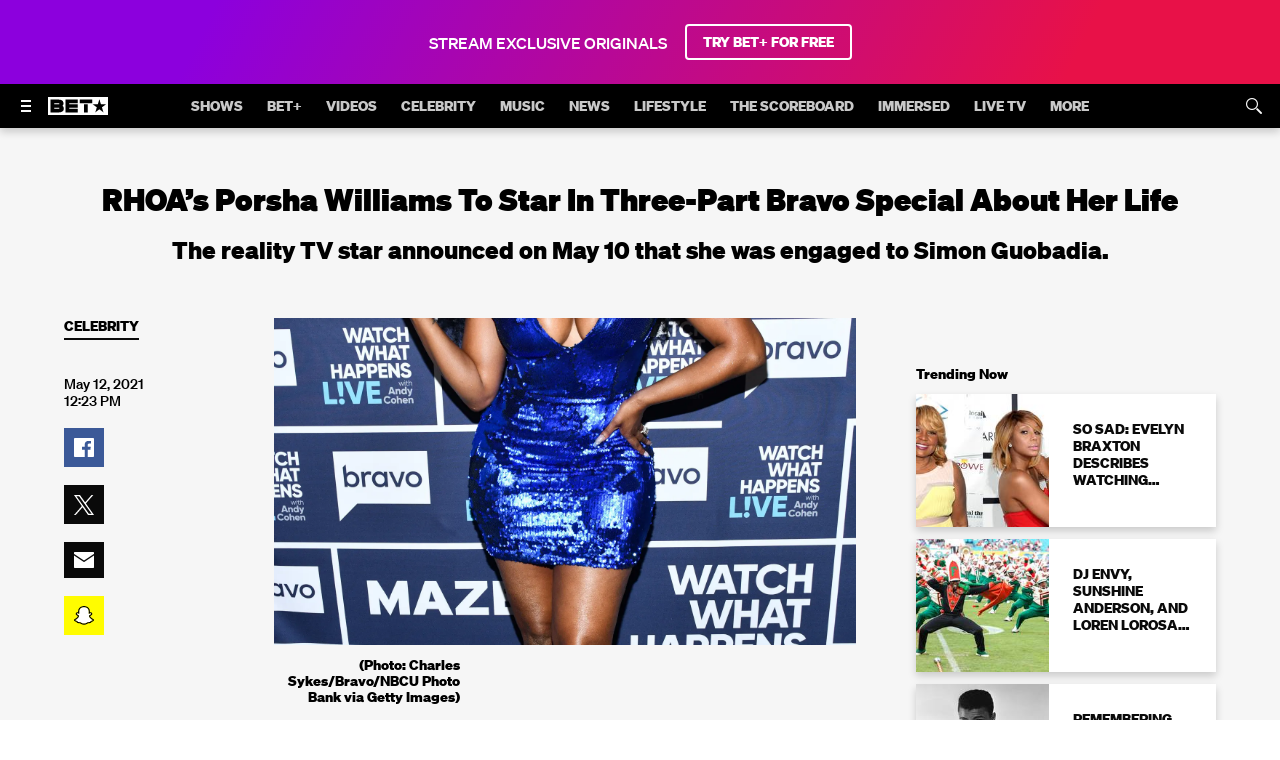

--- FILE ---
content_type: text/html; charset=utf-8
request_url: https://www.bet.com/article/4wg2ez/rhoa-s-porsha-williams-to-star-in-three-part-bravo-special
body_size: 87979
content:
<!doctype html>
<html lang="en" >
  <head>
    <meta charset="utf-8"/>
    <meta http-equiv="X-UA-Compatible" content="IE=edge,chrome=1">
    <link rel="preload" href="/vendor.6d648eb92f6104d8.js" as="script" type="text/javascript">
    <link rel="preload" href="/runtime.15a1eeb3993943da.js" as="script" type="text/javascript">
    <link rel="preload" href="/gae.caa1ca8cbef184f8.js" as="script" type="text/javascript">
    <link rel="preload" href="/839.8e675694fe10a684.js" as="script" type="text/javascript">
    <link rel="preload" href="/186.be7203ec6b15e1f6.js" as="script" type="text/javascript">
    <link rel="preload" href="/705.0b45d84d7441bc65.js" as="script" type="text/javascript">
    <link rel="preload" href="/537.d22682b4f6bdd58b.js" as="script" type="text/javascript">
    <link rel="preload" href="/862.4b2f962bd617f83e.js" as="script" type="text/javascript">
    <link rel="preload" href="/692.3c37b7d8b2979cca.js" as="script" type="text/javascript">
    <link rel="preload" href="/684.5464bf7b309c991f.js" as="script" type="text/javascript">
    <link rel="preload" href="/811.5a243a862ae225a2.js" as="script" type="text/javascript">
    <link rel="preload" href="/393.cf4879fb8b1333ae.js" as="script" type="text/javascript">
    <link rel="preload" href="/906.996bbe6c9cf13414.js" as="script" type="text/javascript">
    <link rel="preload" href="/592.35fdc33835917f8e.js" as="script" type="text/javascript">
    <link rel="preload" href="/215.e954aeeccab09fd9.js" as="script" type="text/javascript">
    <link rel="preload" href="/864.0413bac3ab6d26e1.js" as="script" type="text/javascript">
    <link rel="preload" href="/278.048c1d7177214ece.js" as="script" type="text/javascript">
    
    
    <title data-rh="true">RHOA’s Porsha Williams To Star In Three-Part Bravo Special About Her Life | News | BET</title>
    <meta data-rh="true" name="app_version" content="d0ca29922aff47cdbebab8d456796e544ad21720-31419-2026-01-19"/><meta data-rh="true" name="robots" content="noydir,noodp, max-image-preview:large"/><meta data-rh="true" name="viewport" content="width=device-width, initial-scale=1, user-scalable=1, maximum-scale=2"/><meta data-rh="true" name="theme-color" content="#000000"/><meta data-rh="true" name="fb:app_id" content="1725845810983009"/><meta data-rh="true" name="description" content="The reality TV star announced on May 10 that she was engaged to Simon Guobadia. "/><meta data-rh="true" name="original-source" content="https://www.bet.com/article/4wg2ez/rhoa-s-porsha-williams-to-star-in-three-part-bravo-special"/><meta data-rh="true" property="search:title" content="RHOA’s Porsha Williams To Star In Three-Part Bravo Special About Her Life"/><meta data-rh="true" property="search:description" content="The reality tv star announced that she was newly engaged."/><meta data-rh="true" property="search:imageUrl" content="https://images.paramount.tech/uri/mgid:arc:imageassetref:shared.bet.us:bf63019e-b340-11eb-9b1b-0e40cf2fc285?quality=0.7&gen=ntrn"/><meta data-rh="true" property="search:imageHeight" content="4500"/><meta data-rh="true" property="search:imageWidth" content="3000"/><meta data-rh="true" property="search:url" content="/article/4wg2ez/rhoa-s-porsha-williams-to-star-in-three-part-bravo-special"/><meta data-rh="true" property="search:contentType" content="Article"/><meta data-rh="true" property="search:bucketName" content="Article"/><meta data-rh="true" property="search:labelName" content="News"/><meta data-rh="true" property="search:contentDate" content="2021-05-12T16:23:16.000Z"/><meta data-rh="true" name="news_keywords" content="celebrity news,porsha williams,real housewives ofatlanta"/><meta data-rh="true" property="og:site_name" content="BET"/><meta data-rh="true" property="og:title" content="RHOA’s Porsha Williams To Star In Three-Part Bravo Special About Her Life"/><meta data-rh="true" property="og:description" content="The reality TV star announced on May 10 that she was engaged to Simon Guobadia. "/><meta data-rh="true" property="og:image" content="https://images.paramount.tech/uri/mgid:arc:imageassetref:shared.bet.us:bf63019e-b340-11eb-9b1b-0e40cf2fc285?quality=0.7&gen=ntrn&format=jpg&width=1200&height=630&crop=true"/><meta data-rh="true" property="og:image:width" content="1200"/><meta data-rh="true" property="og:image:height" content="630"/><meta data-rh="true" property="og:url" content="https://www.bet.com/article/4wg2ez/rhoa-s-porsha-williams-to-star-in-three-part-bravo-special"/><meta data-rh="true" property="og:type" content="article"/><meta data-rh="true" name="twitter:site:id" content="@BET"/><meta data-rh="true" name="twitter:app:country" content="US"/><meta data-rh="true" name="twitter:app:name:iphone" content="BET NOW - Watch Shows"/><meta data-rh="true" name="twitter:app:id:iphone" content="841118013"/><meta data-rh="true" name="twitter:app:url:iphone" content="https://apps.apple.com/us/app/bet-now-watch-shows/id841118013"/><meta data-rh="true" name="twitter:app:name:ipad" content="BET NOW - Watch Shows"/><meta data-rh="true" name="twitter:app:id:ipad" content="841118013"/><meta data-rh="true" name="twitter:app:url:ipad" content="https://apps.apple.com/us/app/bet-now-watch-shows/id841118013"/><meta data-rh="true" name="twitter:app:name:googleplay" content="BET NOW - Watch Shows"/><meta data-rh="true" name="twitter:app:id:googleplay" content="com.bet.shows"/><meta data-rh="true" name="twitter:app:url:googleplay" content="https://play.google.com/store/apps/details?id=com.bet.shows"/><meta data-rh="true" name="twitter:card" content="summary_large_image"/><meta data-rh="true" name="twitter:description" content="The reality TV star announced on May 10 that she was engaged to Simon Guobadia. "/><meta data-rh="true" name="twitter:title" content="RHOA’s Porsha Williams To Star In Three-Part Bravo Special About Her Life"/><meta data-rh="true" name="twitter:image" content="https://images.paramount.tech/uri/mgid:arc:imageassetref:shared.bet.us:bf63019e-b340-11eb-9b1b-0e40cf2fc285?quality=0.7&gen=ntrn&format=jpg&width=1200&height=630&crop=true"/><meta data-rh="true" name="parsely-type" content="post"/>
    <link data-rh="true" rel="shortcut icon" href="/favicon.ico" type="image/x-icon"/><link data-rh="true" rel="manifest" href="/manifest.json"/><link data-rh="true" rel="preload" href="/fonts/soehne-web-extrafett.woff" as="font" type="font/woff" crossorigin="anonymous"/><link data-rh="true" rel="preload" href="/fonts/soehne-web-kraftig.woff" as="font" type="font/woff" crossorigin="anonymous"/><link data-rh="true" rel="preload" href="/fonts/soehne-web-fett.woff2" as="font" type="font/woff2" crossorigin="anonymous"/><link data-rh="true" rel="preload" href="/fonts/icon/global-icons-d2b9303d701336ea27592013f2eea82d.woff2" as="font" type="font/woff2" crossorigin="anonymous"/><link data-rh="true" rel="canonical" href="https://www.bet.com/article/4wg2ez/rhoa-s-porsha-williams-to-star-in-three-part-bravo-special"/>
    
    <script data-rh="true" type="text/javascript">(function(a){var w=window,b="cbsoptanon",q="cmd",r="config"; w[b] = w[b] ? w[b] : {}; w[b][q] = w[b][q] ? w[b][q] : [];w[b][r] = w[b][r] ? w[b][r] : []; a.forEach(function(z){w[b][z] = w[b][z] || function(){var c=arguments;w[b][q].push(function(){w[b][z].apply(w[b],c);})}});})(["onScriptsReady","onAdsReady"]);</script><script data-rh="true" type="text/javascript" src="https://cdn.privacy.paramount.com/dist/optanon-v2.0.0.js" async="async"></script><script data-rh="true" type="text/javascript">!function(){window.semaphore=window.semaphore||[],window.ketch=function(){window.semaphore.push(arguments)};var e=document.createElement("script");e.type="text/javascript",e.src="https://global.ketchcdn.com/web/v3/config/bet/bet/boot.js",e.defer=e.async=!0,document.getElementsByTagName("head")[0].appendChild(e)}();</script><script data-rh="true" type="text/javascript">
      ;window.NREUM||(NREUM={});NREUM.init={privacy:{cookies_enabled:true}};
      (()=>{"use strict";var e,t,r={5763:(e,t,r)=>{r.d(t,{P_:()=>f,Mt:()=>g,C5:()=>s,DL:()=>v,OP:()=>T,lF:()=>j,Yu:()=>y,Dg:()=>h,CX:()=>c,GE:()=>b,sU:()=>_});var n=r(8632),i=r(9567);const o={beacon:n.ce.beacon,errorBeacon:n.ce.errorBeacon,licenseKey:void 0,applicationID:void 0,sa:void 0,queueTime:void 0,applicationTime:void 0,ttGuid:void 0,user:void 0,account:void 0,product:void 0,extra:void 0,jsAttributes:{},userAttributes:void 0,atts:void 0,transactionName:void 0,tNamePlain:void 0},a={};function s(e){if(!e)throw new Error("All info objects require an agent identifier!");if(!a[e])throw new Error("Info for ".concat(e," was never set"));return a[e]}function c(e,t){if(!e)throw new Error("All info objects require an agent identifier!");a[e]=(0,i.D)(t,o),(0,n.Qy)(e,a[e],"info")}var d=r(7056);const u=()=>{const e={blockSelector:"[data-nr-block]",maskInputOptions:{password:!0}};return{allow_bfcache:!0,privacy:{cookies_enabled:!0},ajax:{deny_list:void 0,block_internal:!0,enabled:!0,harvestTimeSeconds:10},distributed_tracing:{enabled:void 0,exclude_newrelic_header:void 0,cors_use_newrelic_header:void 0,cors_use_tracecontext_headers:void 0,allowed_origins:void 0},session:{domain:void 0,expiresMs:d.oD,inactiveMs:d.Hb},ssl:void 0,obfuscate:void 0,jserrors:{enabled:!0,harvestTimeSeconds:10},metrics:{enabled:!0},page_action:{enabled:!0,harvestTimeSeconds:30},page_view_event:{enabled:!0},page_view_timing:{enabled:!0,harvestTimeSeconds:30,long_task:!1},session_trace:{enabled:!0,harvestTimeSeconds:10},harvest:{tooManyRequestsDelay:60},session_replay:{enabled:!1,harvestTimeSeconds:60,sampleRate:.1,errorSampleRate:.1,maskTextSelector:"*",maskAllInputs:!0,get blockClass(){return"nr-block"},get ignoreClass(){return"nr-ignore"},get maskTextClass(){return"nr-mask"},get blockSelector(){return e.blockSelector},set blockSelector(t){e.blockSelector+=",".concat(t)},get maskInputOptions(){return e.maskInputOptions},set maskInputOptions(t){e.maskInputOptions={...t,password:!0}}},spa:{enabled:!0,harvestTimeSeconds:10}}},l={};function f(e){if(!e)throw new Error("All configuration objects require an agent identifier!");if(!l[e])throw new Error("Configuration for ".concat(e," was never set"));return l[e]}function h(e,t){if(!e)throw new Error("All configuration objects require an agent identifier!");l[e]=(0,i.D)(t,u()),(0,n.Qy)(e,l[e],"config")}function g(e,t){if(!e)throw new Error("All configuration objects require an agent identifier!");var r=f(e);if(r){for(var n=t.split("."),i=0;i<n.length-1;i++)if("object"!=typeof(r=r[n[i]]))return;r=r[n[n.length-1]]}return r}const p={accountID:void 0,trustKey:void 0,agentID:void 0,licenseKey:void 0,applicationID:void 0,xpid:void 0},m={};function v(e){if(!e)throw new Error("All loader-config objects require an agent identifier!");if(!m[e])throw new Error("LoaderConfig for ".concat(e," was never set"));return m[e]}function b(e,t){if(!e)throw new Error("All loader-config objects require an agent identifier!");m[e]=(0,i.D)(t,p),(0,n.Qy)(e,m[e],"loader_config")}const y=(0,n.mF)().o;var w=r(385),x=r(6818);const A={buildEnv:x.Re,bytesSent:{},queryBytesSent:{},customTransaction:void 0,disabled:!1,distMethod:x.gF,isolatedBacklog:!1,loaderType:void 0,maxBytes:3e4,offset:Math.floor(w._A?.performance?.timeOrigin||w._A?.performance?.timing?.navigationStart||Date.now()),onerror:void 0,origin:""+w._A.location,ptid:void 0,releaseIds:{},session:void 0,xhrWrappable:"function"==typeof w._A.XMLHttpRequest?.prototype?.addEventListener,version:x.q4,denyList:void 0},E={};function T(e){if(!e)throw new Error("All runtime objects require an agent identifier!");if(!E[e])throw new Error("Runtime for ".concat(e," was never set"));return E[e]}function _(e,t){if(!e)throw new Error("All runtime objects require an agent identifier!");E[e]=(0,i.D)(t,A),(0,n.Qy)(e,E[e],"runtime")}function j(e){return function(e){try{const t=s(e);return!!t.licenseKey&&!!t.errorBeacon&&!!t.applicationID}catch(e){return!1}}(e)}},9567:(e,t,r)=>{r.d(t,{D:()=>i});var n=r(50);function i(e,t){try{if(!e||"object"!=typeof e)return(0,n.Z)("Setting a Configurable requires an object as input");if(!t||"object"!=typeof t)return(0,n.Z)("Setting a Configurable requires a model to set its initial properties");const r=Object.create(Object.getPrototypeOf(t),Object.getOwnPropertyDescriptors(t)),o=0===Object.keys(r).length?e:r;for(let a in o)if(void 0!==e[a])try{"object"==typeof e[a]&&"object"==typeof t[a]?r[a]=i(e[a],t[a]):r[a]=e[a]}catch(e){(0,n.Z)("An error occurred while setting a property of a Configurable",e)}return r}catch(e){(0,n.Z)("An error occured while setting a Configurable",e)}}},6818:(e,t,r)=>{r.d(t,{Re:()=>i,gF:()=>o,q4:()=>n});const n="1.237.0",i="PROD",o="CDN"},385:(e,t,r)=>{r.d(t,{FN:()=>a,IF:()=>d,Nk:()=>l,Tt:()=>s,_A:()=>o,il:()=>n,pL:()=>c,v6:()=>i,w1:()=>u});const n="undefined"!=typeof window&&!!window.document,i="undefined"!=typeof WorkerGlobalScope&&("undefined"!=typeof self&&self instanceof WorkerGlobalScope&&self.navigator instanceof WorkerNavigator||"undefined"!=typeof globalThis&&globalThis instanceof WorkerGlobalScope&&globalThis.navigator instanceof WorkerNavigator),o=n?window:"undefined"!=typeof WorkerGlobalScope&&("undefined"!=typeof self&&self instanceof WorkerGlobalScope&&self||"undefined"!=typeof globalThis&&globalThis instanceof WorkerGlobalScope&&globalThis),a=""+o?.location,s=/iPad|iPhone|iPod/.test(navigator.userAgent),c=s&&"undefined"==typeof SharedWorker,d=(()=>{const e=navigator.userAgent.match(/Firefox[/\s](\d+\.\d+)/);return Array.isArray(e)&&e.length>=2?+e[1]:0})(),u=Boolean(n&&window.document.documentMode),l=!!navigator.sendBeacon},1117:(e,t,r)=>{r.d(t,{w:()=>o});var n=r(50);const i={agentIdentifier:"",ee:void 0};class o{constructor(e){try{if("object"!=typeof e)return(0,n.Z)("shared context requires an object as input");this.sharedContext={},Object.assign(this.sharedContext,i),Object.entries(e).forEach((e=>{let[t,r]=e;Object.keys(i).includes(t)&&(this.sharedContext[t]=r)}))}catch(e){(0,n.Z)("An error occured while setting SharedContext",e)}}}},8e3:(e,t,r)=>{r.d(t,{L:()=>u,R:()=>c});var n=r(2177),i=r(1284),o=r(4322),a=r(3325);const s={};function c(e,t){const r={staged:!1,priority:a.p[t]||0};d(e),s[e].get(t)||s[e].set(t,r)}function d(e){e&&(s[e]||(s[e]=new Map))}function u(){let e=arguments.length>0&&void 0!==arguments[0]?arguments[0]:"",t=arguments.length>1&&void 0!==arguments[1]?arguments[1]:"feature";if(d(e),!e||!s[e].get(t))return a(t);s[e].get(t).staged=!0;const r=[...s[e]];function a(t){const r=e?n.ee.get(e):n.ee,a=o.X.handlers;if(r.backlog&&a){var s=r.backlog[t],c=a[t];if(c){for(var d=0;s&&d<s.length;++d)l(s[d],c);(0,i.D)(c,(function(e,t){(0,i.D)(t,(function(t,r){r[0].on(e,r[1])}))}))}delete a[t],r.backlog[t]=null,r.emit("drain-"+t,[])}}r.every((e=>{let[t,r]=e;return r.staged}))&&(r.sort(((e,t)=>e[1].priority-t[1].priority)),r.forEach((e=>{let[t]=e;a(t)})))}function l(e,t){var r=e[1];(0,i.D)(t[r],(function(t,r){var n=e[0];if(r[0]===n){var i=r[1],o=e[3],a=e[2];i.apply(o,a)}}))}},2177:(e,t,r)=>{r.d(t,{c:()=>l,ee:()=>d});var n=r(8632),i=r(2210),o=r(1284),a=r(5763),s="nr@context";let c=(0,n.fP)();var d;function u(){}function l(e){return(0,i.X)(e,s,f)}function f(){return new u}function h(){d.aborted=!0,d.backlog={}}c.ee?d=c.ee:(d=function e(t,r){var n={},c={},l={},g=!1;try{g=16===r.length&&(0,a.OP)(r).isolatedBacklog}catch(e){}var p={on:b,addEventListener:b,removeEventListener:y,emit:v,get:x,listeners:w,context:m,buffer:A,abort:h,aborted:!1,isBuffering:E,debugId:r,backlog:g?{}:t&&"object"==typeof t.backlog?t.backlog:{}};return p;function m(e){return e&&e instanceof u?e:e?(0,i.X)(e,s,f):f()}function v(e,r,n,i,o){if(!1!==o&&(o=!0),!d.aborted||i){t&&o&&t.emit(e,r,n);for(var a=m(n),s=w(e),u=s.length,l=0;l<u;l++)s[l].apply(a,r);var f=T()[c[e]];return f&&f.push([p,e,r,a]),a}}function b(e,t){n[e]=w(e).concat(t)}function y(e,t){var r=n[e];if(r)for(var i=0;i<r.length;i++)r[i]===t&&r.splice(i,1)}function w(e){return n[e]||[]}function x(t){return l[t]=l[t]||e(p,t)}function A(e,t){var r=T();p.aborted||(0,o.D)(e,(function(e,n){t=t||"feature",c[n]=t,t in r||(r[t]=[])}))}function E(e){return!!T()[c[e]]}function T(){return p.backlog}}(void 0,"globalEE"),c.ee=d)},5546:(e,t,r)=>{r.d(t,{E:()=>n,p:()=>i});var n=r(2177).ee.get("handle");function i(e,t,r,i,o){o?(o.buffer([e],i),o.emit(e,t,r)):(n.buffer([e],i),n.emit(e,t,r))}},4322:(e,t,r)=>{r.d(t,{X:()=>o});var n=r(5546);o.on=a;var i=o.handlers={};function o(e,t,r,o){a(o||n.E,i,e,t,r)}function a(e,t,r,i,o){o||(o="feature"),e||(e=n.E);var a=t[o]=t[o]||{};(a[r]=a[r]||[]).push([e,i])}},3239:(e,t,r)=>{r.d(t,{bP:()=>s,iz:()=>c,m$:()=>a});var n=r(385);let i=!1,o=!1;try{const e={get passive(){return i=!0,!1},get signal(){return o=!0,!1}};n._A.addEventListener("test",null,e),n._A.removeEventListener("test",null,e)}catch(e){}function a(e,t){return i||o?{capture:!!e,passive:i,signal:t}:!!e}function s(e,t){let r=arguments.length>2&&void 0!==arguments[2]&&arguments[2],n=arguments.length>3?arguments[3]:void 0;window.addEventListener(e,t,a(r,n))}function c(e,t){let r=arguments.length>2&&void 0!==arguments[2]&&arguments[2],n=arguments.length>3?arguments[3]:void 0;document.addEventListener(e,t,a(r,n))}},4402:(e,t,r)=>{r.d(t,{Ht:()=>d,M:()=>c,Rl:()=>a,ky:()=>s});var n=r(385);const i="xxxxxxxx-xxxx-4xxx-yxxx-xxxxxxxxxxxx";function o(e,t){return e?15&e[t]:16*Math.random()|0}function a(){const e=n._A?.crypto||n._A?.msCrypto;let t,r=0;return e&&e.getRandomValues&&(t=e.getRandomValues(new Uint8Array(31))),i.split("").map((e=>"x"===e?o(t,++r).toString(16):"y"===e?(3&o()|8).toString(16):e)).join("")}function s(e){const t=n._A?.crypto||n._A?.msCrypto;let r,i=0;t&&t.getRandomValues&&(r=t.getRandomValues(new Uint8Array(31)));const a=[];for(var s=0;s<e;s++)a.push(o(r,++i).toString(16));return a.join("")}function c(){return s(16)}function d(){return s(32)}},7056:(e,t,r)=>{r.d(t,{Bq:()=>n,Hb:()=>o,oD:()=>i});const n="NRBA",i=144e5,o=18e5},7894:(e,t,r)=>{function n(){return Math.round(performance.now())}r.d(t,{z:()=>n})},7243:(e,t,r)=>{r.d(t,{e:()=>o});var n=r(385),i={};function o(e){if(e in i)return i[e];if(0===(e||"").indexOf("data:"))return{protocol:"data"};let t;var r=n._A?.location,o={};if(n.il)t=document.createElement("a"),t.href=e;else try{t=new URL(e,r.href)}catch(e){return o}o.port=t.port;var a=t.href.split("://");!o.port&&a[1]&&(o.port=a[1].split("/")[0].split("@").pop().split(":")[1]),o.port&&"0"!==o.port||(o.port="https"===a[0]?"443":"80"),o.hostname=t.hostname||r.hostname,o.pathname=t.pathname,o.protocol=a[0],"/"!==o.pathname.charAt(0)&&(o.pathname="/"+o.pathname);var s=!t.protocol||":"===t.protocol||t.protocol===r.protocol,c=t.hostname===r.hostname&&t.port===r.port;return o.sameOrigin=s&&(!t.hostname||c),"/"===o.pathname&&(i[e]=o),o}},50:(e,t,r)=>{function n(e,t){"function"==typeof console.warn&&(console.warn("New Relic: ".concat(e)),t&&console.warn(t))}r.d(t,{Z:()=>n})},2587:(e,t,r)=>{r.d(t,{N:()=>c,T:()=>d});var n=r(2177),i=r(5546),o=r(8e3),a=r(3325);const s={stn:[a.D.sessionTrace],err:[a.D.jserrors,a.D.metrics],ins:[a.D.pageAction],spa:[a.D.spa],sr:[a.D.sessionReplay,a.D.sessionTrace]};function c(e,t){const r=n.ee.get(t);e&&"object"==typeof e&&(Object.entries(e).forEach((e=>{let[t,n]=e;void 0===d[t]&&(s[t]?s[t].forEach((e=>{n?(0,i.p)("feat-"+t,[],void 0,e,r):(0,i.p)("block-"+t,[],void 0,e,r),(0,i.p)("rumresp-"+t,[Boolean(n)],void 0,e,r)})):n&&(0,i.p)("feat-"+t,[],void 0,void 0,r),d[t]=Boolean(n))})),Object.keys(s).forEach((e=>{void 0===d[e]&&(s[e]?.forEach((t=>(0,i.p)("rumresp-"+e,[!1],void 0,t,r))),d[e]=!1)})),(0,o.L)(t,a.D.pageViewEvent))}const d={}},2210:(e,t,r)=>{r.d(t,{X:()=>i});var n=Object.prototype.hasOwnProperty;function i(e,t,r){if(n.call(e,t))return e[t];var i=r();if(Object.defineProperty&&Object.keys)try{return Object.defineProperty(e,t,{value:i,writable:!0,enumerable:!1}),i}catch(e){}return e[t]=i,i}},1284:(e,t,r)=>{r.d(t,{D:()=>n});const n=(e,t)=>Object.entries(e||{}).map((e=>{let[r,n]=e;return t(r,n)}))},4351:(e,t,r)=>{r.d(t,{P:()=>o});var n=r(2177);const i=()=>{const e=new WeakSet;return(t,r)=>{if("object"==typeof r&&null!==r){if(e.has(r))return;e.add(r)}return r}};function o(e){try{return JSON.stringify(e,i())}catch(e){try{n.ee.emit("internal-error",[e])}catch(e){}}}},3960:(e,t,r)=>{r.d(t,{K:()=>a,b:()=>o});var n=r(3239);function i(){return"undefined"==typeof document||"complete"===document.readyState}function o(e,t){if(i())return e();(0,n.bP)("load",e,t)}function a(e){if(i())return e();(0,n.iz)("DOMContentLoaded",e)}},8632:(e,t,r)=>{r.d(t,{EZ:()=>d,Qy:()=>c,ce:()=>o,fP:()=>a,gG:()=>u,mF:()=>s});var n=r(7894),i=r(385);const o={beacon:"bam.nr-data.net",errorBeacon:"bam.nr-data.net"};function a(){return i._A.NREUM||(i._A.NREUM={}),void 0===i._A.newrelic&&(i._A.newrelic=i._A.NREUM),i._A.NREUM}function s(){let e=a();return e.o||(e.o={ST:i._A.setTimeout,SI:i._A.setImmediate,CT:i._A.clearTimeout,XHR:i._A.XMLHttpRequest,REQ:i._A.Request,EV:i._A.Event,PR:i._A.Promise,MO:i._A.MutationObserver,FETCH:i._A.fetch}),e}function c(e,t,r){let i=a();const o=i.initializedAgents||{},s=o[e]||{};return Object.keys(s).length||(s.initializedAt={ms:(0,n.z)(),date:new Date}),i.initializedAgents={...o,[e]:{...s,[r]:t}},i}function d(e,t){a()[e]=t}function u(){return function(){let e=a();const t=e.info||{};e.info={beacon:o.beacon,errorBeacon:o.errorBeacon,...t}}(),function(){let e=a();const t=e.init||{};e.init={...t}}(),s(),function(){let e=a();const t=e.loader_config||{};e.loader_config={...t}}(),a()}},7956:(e,t,r)=>{r.d(t,{N:()=>i});var n=r(3239);function i(e){let t=arguments.length>1&&void 0!==arguments[1]&&arguments[1],r=arguments.length>2?arguments[2]:void 0,i=arguments.length>3?arguments[3]:void 0;return void(0,n.iz)("visibilitychange",(function(){if(t)return void("hidden"==document.visibilityState&&e());e(document.visibilityState)}),r,i)}},1214:(e,t,r)=>{r.d(t,{em:()=>v,u5:()=>D,QU:()=>S,_L:()=>I,Gm:()=>z,Lg:()=>M,BV:()=>X,Kf:()=>Q});var n=r(2177);const i="nr@original";var o=Object.prototype.hasOwnProperty,a=!1;function s(e,t){return e||(e=n.ee),r.inPlace=function(e,t,n,i,o){n||(n="");var a,s,c,d="-"===n.charAt(0);for(c=0;c<t.length;c++)u(a=e[s=t[c]])||(e[s]=r(a,d?s+n:n,i,s,o))},r.flag=i,r;function r(t,r,n,a,s){return u(t)?t:(r||(r=""),nrWrapper[i]=t,d(t,nrWrapper,e),nrWrapper);function nrWrapper(){var i,d,u,l;try{d=this,i=[...arguments],u="function"==typeof n?n(i,d):n||{}}catch(t){c([t,"",[i,d,a],u],e)}o(r+"start",[i,d,a],u,s);try{return l=t.apply(d,i)}catch(e){throw o(r+"err",[i,d,e],u,s),e}finally{o(r+"end",[i,d,l],u,s)}}}function o(r,n,i,o){if(!a||t){var s=a;a=!0;try{e.emit(r,n,i,t,o)}catch(t){c([t,r,n,i],e)}a=s}}}function c(e,t){t||(t=n.ee);try{t.emit("internal-error",e)}catch(e){}}function d(e,t,r){if(Object.defineProperty&&Object.keys)try{return Object.keys(e).forEach((function(r){Object.defineProperty(t,r,{get:function(){return e[r]},set:function(t){return e[r]=t,t}})})),t}catch(e){c([e],r)}for(var n in e)o.call(e,n)&&(t[n]=e[n]);return t}function u(e){return!(e&&e instanceof Function&&e.apply&&!e[i])}var l=r(2210),f=r(385);const h={},g=XMLHttpRequest,p="addEventListener",m="removeEventListener";function v(e){var t=function(e){return(e||n.ee).get("events")}(e);if(h[t.debugId]++)return t;h[t.debugId]=1;var r=s(t,!0);function i(e){r.inPlace(e,[p,m],"-",o)}function o(e,t){return e[1]}return"getPrototypeOf"in Object&&(f.il&&b(document,i),b(f._A,i),b(g.prototype,i)),t.on(p+"-start",(function(e,t){var n=e[1];if(null!==n&&("function"==typeof n||"object"==typeof n)){var i=(0,l.X)(n,"nr@wrapped",(function(){var e={object:function(){if("function"!=typeof n.handleEvent)return;return n.handleEvent.apply(n,arguments)},function:n}[typeof n];return e?r(e,"fn-",null,e.name||"anonymous"):n}));this.wrapped=e[1]=i}})),t.on(m+"-start",(function(e){e[1]=this.wrapped||e[1]})),t}function b(e,t){let r=e;for(;"object"==typeof r&&!Object.prototype.hasOwnProperty.call(r,p);)r=Object.getPrototypeOf(r);for(var n=arguments.length,i=new Array(n>2?n-2:0),o=2;o<n;o++)i[o-2]=arguments[o];r&&t(r,...i)}var y="fetch-",w=y+"body-",x=["arrayBuffer","blob","json","text","formData"],A=f._A.Request,E=f._A.Response,T="prototype",_="nr@context";const j={};function D(e){const t=function(e){return(e||n.ee).get("fetch")}(e);if(!(A&&E&&f._A.fetch))return t;if(j[t.debugId]++)return t;function r(e,r,n){var i=e[r];"function"==typeof i&&(e[r]=function(){var e,r=[...arguments],o={};t.emit(n+"before-start",[r],o),o[_]&&o[_].dt&&(e=o[_].dt);var a=i.apply(this,r);return t.emit(n+"start",[r,e],a),a.then((function(e){return t.emit(n+"end",[null,e],a),e}),(function(e){throw t.emit(n+"end",[e],a),e}))})}return j[t.debugId]=1,x.forEach((e=>{r(A[T],e,w),r(E[T],e,w)})),r(f._A,"fetch",y),t.on(y+"end",(function(e,r){var n=this;if(r){var i=r.headers.get("content-length");null!==i&&(n.rxSize=i),t.emit(y+"done",[null,r],n)}else t.emit(y+"done",[e],n)})),t}const C={},N=["pushState","replaceState"];function S(e){const t=function(e){return(e||n.ee).get("history")}(e);return!f.il||C[t.debugId]++||(C[t.debugId]=1,s(t).inPlace(window.history,N,"-")),t}var O=r(3239);const P={},R=["appendChild","insertBefore","replaceChild"];function I(e){const t=function(e){return(e||n.ee).get("jsonp")}(e);if(!f.il||P[t.debugId])return t;P[t.debugId]=!0;var r=s(t),i=/[?&](?:callback|cb)=([^&#]+)/,o=/(.*)\.([^.]+)/,a=/^(\w+)(\.|$)(.*)$/;function c(e,t){if(!e)return t;const r=e.match(a),n=r[1];return c(r[3],t[n])}return r.inPlace(Node.prototype,R,"dom-"),t.on("dom-start",(function(e){!function(e){if(!e||"string"!=typeof e.nodeName||"script"!==e.nodeName.toLowerCase())return;if("function"!=typeof e.addEventListener)return;var n=(a=e.src,s=a.match(i),s?s[1]:null);var a,s;if(!n)return;var d=function(e){var t=e.match(o);if(t&&t.length>=3)return{key:t[2],parent:c(t[1],window)};return{key:e,parent:window}}(n);if("function"!=typeof d.parent[d.key])return;var u={};function l(){t.emit("jsonp-end",[],u),e.removeEventListener("load",l,(0,O.m$)(!1)),e.removeEventListener("error",f,(0,O.m$)(!1))}function f(){t.emit("jsonp-error",[],u),t.emit("jsonp-end",[],u),e.removeEventListener("load",l,(0,O.m$)(!1)),e.removeEventListener("error",f,(0,O.m$)(!1))}r.inPlace(d.parent,[d.key],"cb-",u),e.addEventListener("load",l,(0,O.m$)(!1)),e.addEventListener("error",f,(0,O.m$)(!1)),t.emit("new-jsonp",[e.src],u)}(e[0])})),t}var k=r(5763);const H={};function z(e){const t=function(e){return(e||n.ee).get("mutation")}(e);if(!f.il||H[t.debugId])return t;H[t.debugId]=!0;var r=s(t),i=k.Yu.MO;return i&&(window.MutationObserver=function(e){return this instanceof i?new i(r(e,"fn-")):i.apply(this,arguments)},MutationObserver.prototype=i.prototype),t}const L={};function M(e){const t=function(e){return(e||n.ee).get("promise")}(e);if(L[t.debugId])return t;L[t.debugId]=!0;var r=n.c,o=s(t),a=k.Yu.PR;return a&&function(){function e(r){var n=t.context(),i=o(r,"executor-",n,null,!1);const s=Reflect.construct(a,[i],e);return t.context(s).getCtx=function(){return n},s}f._A.Promise=e,Object.defineProperty(e,"name",{value:"Promise"}),e.toString=function(){return a.toString()},Object.setPrototypeOf(e,a),["all","race"].forEach((function(r){const n=a[r];e[r]=function(e){let i=!1;[...e||[]].forEach((e=>{this.resolve(e).then(a("all"===r),a(!1))}));const o=n.apply(this,arguments);return o;function a(e){return function(){t.emit("propagate",[null,!i],o,!1,!1),i=i||!e}}}})),["resolve","reject"].forEach((function(r){const n=a[r];e[r]=function(e){const r=n.apply(this,arguments);return e!==r&&t.emit("propagate",[e,!0],r,!1,!1),r}})),e.prototype=a.prototype;const n=a.prototype.then;a.prototype.then=function(){var e=this,i=r(e);i.promise=e;for(var a=arguments.length,s=new Array(a),c=0;c<a;c++)s[c]=arguments[c];s[0]=o(s[0],"cb-",i,null,!1),s[1]=o(s[1],"cb-",i,null,!1);const d=n.apply(this,s);return i.nextPromise=d,t.emit("propagate",[e,!0],d,!1,!1),d},a.prototype.then[i]=n,t.on("executor-start",(function(e){e[0]=o(e[0],"resolve-",this,null,!1),e[1]=o(e[1],"resolve-",this,null,!1)})),t.on("executor-err",(function(e,t,r){e[1](r)})),t.on("cb-end",(function(e,r,n){t.emit("propagate",[n,!0],this.nextPromise,!1,!1)})),t.on("propagate",(function(e,r,n){this.getCtx&&!r||(this.getCtx=function(){if(e instanceof Promise)var r=t.context(e);return r&&r.getCtx?r.getCtx():this})}))}(),t}const B={},F="setTimeout",U="setInterval",q="clearTimeout",Z="-start",G="-",V=[F,"setImmediate",U,q,"clearImmediate"];function X(e){const t=function(e){return(e||n.ee).get("timer")}(e);if(B[t.debugId]++)return t;B[t.debugId]=1;var r=s(t);return r.inPlace(f._A,V.slice(0,2),F+G),r.inPlace(f._A,V.slice(2,3),U+G),r.inPlace(f._A,V.slice(3),q+G),t.on(U+Z,(function(e,t,n){e[0]=r(e[0],"fn-",null,n)})),t.on(F+Z,(function(e,t,n){this.method=n,this.timerDuration=isNaN(e[1])?0:+e[1],e[0]=r(e[0],"fn-",this,n)})),t}var W=r(50);const $={},Y=["open","send"];function Q(e){var t=e||n.ee;const r=function(e){return(e||n.ee).get("xhr")}(t);if($[r.debugId]++)return r;$[r.debugId]=1,v(t);var i=s(r),o=k.Yu.XHR,a=k.Yu.MO,c=k.Yu.PR,d=k.Yu.SI,u="readystatechange",l=["onload","onerror","onabort","onloadstart","onloadend","onprogress","ontimeout"],h=[],g=f._A.XMLHttpRequest.listeners,p=f._A.XMLHttpRequest=function(e){var t=new o(e);function n(){try{r.emit("new-xhr",[t],t),t.addEventListener(u,b,(0,O.m$)(!1))}catch(e){(0,W.Z)("An error occured while intercepting XHR",e);try{r.emit("internal-error",[e])}catch(e){}}}return this.listeners=g?[...g,n]:[n],this.listeners.forEach((e=>e())),t};function m(e,t){i.inPlace(t,["onreadystatechange"],"fn-",E)}function b(){var e=this,t=r.context(e);e.readyState>3&&!t.resolved&&(t.resolved=!0,r.emit("xhr-resolved",[],e)),i.inPlace(e,l,"fn-",E)}if(function(e,t){for(var r in e)t[r]=e[r]}(o,p),p.prototype=o.prototype,i.inPlace(p.prototype,Y,"-xhr-",E),r.on("send-xhr-start",(function(e,t){m(e,t),function(e){h.push(e),a&&(y?y.then(A):d?d(A):(w=-w,x.data=w))}(t)})),r.on("open-xhr-start",m),a){var y=c&&c.resolve();if(!d&&!c){var w=1,x=document.createTextNode(w);new a(A).observe(x,{characterData:!0})}}else t.on("fn-end",(function(e){e[0]&&e[0].type===u||A()}));function A(){for(var e=0;e<h.length;e++)m(0,h[e]);h.length&&(h=[])}function E(e,t){return t}return r}},7825:(e,t,r)=>{r.d(t,{t:()=>n});const n=r(3325).D.ajax},6660:(e,t,r)=>{r.d(t,{t:()=>n});const n=r(3325).D.jserrors},3081:(e,t,r)=>{r.d(t,{gF:()=>o,mY:()=>i,t9:()=>n,vz:()=>s,xS:()=>a});const n=r(3325).D.metrics,i="sm",o="cm",a="storeSupportabilityMetrics",s="storeEventMetrics"},4649:(e,t,r)=>{r.d(t,{t:()=>n});const n=r(3325).D.pageAction},7633:(e,t,r)=>{r.d(t,{Dz:()=>i,OJ:()=>a,qw:()=>o,t9:()=>n});const n=r(3325).D.pageViewEvent,i="firstbyte",o="domcontent",a="windowload"},9251:(e,t,r)=>{r.d(t,{t:()=>n});const n=r(3325).D.pageViewTiming},3614:(e,t,r)=>{r.d(t,{BST_RESOURCE:()=>i,END:()=>s,FEATURE_NAME:()=>n,FN_END:()=>d,FN_START:()=>c,PUSH_STATE:()=>u,RESOURCE:()=>o,START:()=>a});const n=r(3325).D.sessionTrace,i="bstResource",o="resource",a="-start",s="-end",c="fn"+a,d="fn"+s,u="pushState"},7836:(e,t,r)=>{r.d(t,{BODY:()=>A,CB_END:()=>E,CB_START:()=>d,END:()=>x,FEATURE_NAME:()=>i,FETCH:()=>_,FETCH_BODY:()=>v,FETCH_DONE:()=>m,FETCH_START:()=>p,FN_END:()=>c,FN_START:()=>s,INTERACTION:()=>f,INTERACTION_API:()=>u,INTERACTION_EVENTS:()=>o,JSONP_END:()=>b,JSONP_NODE:()=>g,JS_TIME:()=>T,MAX_TIMER_BUDGET:()=>a,REMAINING:()=>l,SPA_NODE:()=>h,START:()=>w,originalSetTimeout:()=>y});var n=r(5763);const i=r(3325).D.spa,o=["click","submit","keypress","keydown","keyup","change"],a=999,s="fn-start",c="fn-end",d="cb-start",u="api-ixn-",l="remaining",f="interaction",h="spaNode",g="jsonpNode",p="fetch-start",m="fetch-done",v="fetch-body-",b="jsonp-end",y=n.Yu.ST,w="-start",x="-end",A="-body",E="cb"+x,T="jsTime",_="fetch"},5938:(e,t,r)=>{r.d(t,{W:()=>o});var n=r(5763),i=r(2177);class o{constructor(e,t,r){this.agentIdentifier=e,this.aggregator=t,this.ee=i.ee.get(e,(0,n.OP)(this.agentIdentifier).isolatedBacklog),this.featureName=r,this.blocked=!1}}},9144:(e,t,r)=>{r.d(t,{j:()=>m});var n=r(3325),i=r(5763),o=r(5546),a=r(2177),s=r(7894),c=r(8e3),d=r(3960),u=r(385),l=r(50),f=r(3081),h=r(8632);function g(){const e=(0,h.gG)();["setErrorHandler","finished","addToTrace","inlineHit","addRelease","addPageAction","setCurrentRouteName","setPageViewName","setCustomAttribute","interaction","noticeError","setUserId"].forEach((t=>{e[t]=function(){for(var r=arguments.length,n=new Array(r),i=0;i<r;i++)n[i]=arguments[i];return function(t){for(var r=arguments.length,n=new Array(r>1?r-1:0),i=1;i<r;i++)n[i-1]=arguments[i];let o=[];return Object.values(e.initializedAgents).forEach((e=>{e.exposed&&e.api[t]&&o.push(e.api[t](...n))})),o.length>1?o:o[0]}(t,...n)}}))}var p=r(2587);function m(e){let t=arguments.length>1&&void 0!==arguments[1]?arguments[1]:{},m=arguments.length>2?arguments[2]:void 0,v=arguments.length>3?arguments[3]:void 0,{init:b,info:y,loader_config:w,runtime:x={loaderType:m},exposed:A=!0}=t;const E=(0,h.gG)();y||(b=E.init,y=E.info,w=E.loader_config),(0,i.Dg)(e,b||{}),(0,i.GE)(e,w||{}),y.jsAttributes??={},u.v6&&(y.jsAttributes.isWorker=!0),(0,i.CX)(e,y),x.denyList=b.ajax?.block_internal?(b.ajax.deny_list||[]).concat(y.beacon,y.errorBeacon):b.ajax?.deny_list,(0,i.sU)(e,x),g();const T=function(e,t){t||(0,c.R)(e,"api");const h={};var g=a.ee.get(e),p=g.get("tracer"),m="api-",v=m+"ixn-";function b(t,r,n,o){const a=(0,i.C5)(e);return null===r?delete a.jsAttributes[t]:(0,i.CX)(e,{...a,jsAttributes:{...a.jsAttributes,[t]:r}}),x(m,n,!0,o||null===r?"session":void 0)(t,r)}function y(){}["setErrorHandler","finished","addToTrace","inlineHit","addRelease"].forEach((e=>h[e]=x(m,e,!0,"api"))),h.addPageAction=x(m,"addPageAction",!0,n.D.pageAction),h.setCurrentRouteName=x(m,"routeName",!0,n.D.spa),h.setPageViewName=function(t,r){if("string"==typeof t)return"/"!==t.charAt(0)&&(t="/"+t),(0,i.OP)(e).customTransaction=(r||"http://custom.transaction")+t,x(m,"setPageViewName",!0)()},h.setCustomAttribute=function(e,t){let r=arguments.length>2&&void 0!==arguments[2]&&arguments[2];if("string"==typeof e){if(["string","number"].includes(typeof t)||null===t)return b(e,t,"setCustomAttribute",r);(0,l.Z)("Failed to execute setCustomAttribute.\nNon-null value must be a string or number type, but a type of <".concat(typeof t,"> was provided."))}else(0,l.Z)("Failed to execute setCustomAttribute.\nName must be a string type, but a type of <".concat(typeof e,"> was provided."))},h.setUserId=function(e){if("string"==typeof e||null===e)return b("enduser.id",e,"setUserId",!0);(0,l.Z)("Failed to execute setUserId.\nNon-null value must be a string type, but a type of <".concat(typeof e,"> was provided."))},h.interaction=function(){return(new y).get()};var w=y.prototype={createTracer:function(e,t){var r={},i=this,a="function"==typeof t;return(0,o.p)(v+"tracer",[(0,s.z)(),e,r],i,n.D.spa,g),function(){if(p.emit((a?"":"no-")+"fn-start",[(0,s.z)(),i,a],r),a)try{return t.apply(this,arguments)}catch(e){throw p.emit("fn-err",[arguments,this,e],r),e}finally{p.emit("fn-end",[(0,s.z)()],r)}}}};function x(e,t,r,i){return function(){return(0,o.p)(f.xS,["API/"+t+"/called"],void 0,n.D.metrics,g),i&&(0,o.p)(e+t,[(0,s.z)(),...arguments],r?null:this,i,g),r?void 0:this}}function A(){r.e(439).then(r.bind(r,7438)).then((t=>{let{setAPI:r}=t;r(e),(0,c.L)(e,"api")})).catch((()=>(0,l.Z)("Downloading runtime APIs failed...")))}return["actionText","setName","setAttribute","save","ignore","onEnd","getContext","end","get"].forEach((e=>{w[e]=x(v,e,void 0,n.D.spa)})),h.noticeError=function(e,t){"string"==typeof e&&(e=new Error(e)),(0,o.p)(f.xS,["API/noticeError/called"],void 0,n.D.metrics,g),(0,o.p)("err",[e,(0,s.z)(),!1,t],void 0,n.D.jserrors,g)},u.il?(0,d.b)((()=>A()),!0):A(),h}(e,v);return(0,h.Qy)(e,T,"api"),(0,h.Qy)(e,A,"exposed"),(0,h.EZ)("activatedFeatures",p.T),T}},3325:(e,t,r)=>{r.d(t,{D:()=>n,p:()=>i});const n={ajax:"ajax",jserrors:"jserrors",metrics:"metrics",pageAction:"page_action",pageViewEvent:"page_view_event",pageViewTiming:"page_view_timing",sessionReplay:"session_replay",sessionTrace:"session_trace",spa:"spa"},i={[n.pageViewEvent]:1,[n.pageViewTiming]:2,[n.metrics]:3,[n.jserrors]:4,[n.ajax]:5,[n.sessionTrace]:6,[n.pageAction]:7,[n.spa]:8,[n.sessionReplay]:9}}},n={};function i(e){var t=n[e];if(void 0!==t)return t.exports;var o=n[e]={exports:{}};return r[e](o,o.exports,i),o.exports}i.m=r,i.d=(e,t)=>{for(var r in t)i.o(t,r)&&!i.o(e,r)&&Object.defineProperty(e,r,{enumerable:!0,get:t[r]})},i.f={},i.e=e=>Promise.all(Object.keys(i.f).reduce(((t,r)=>(i.f[r](e,t),t)),[])),i.u=e=>(({78:"page_action-aggregate",147:"metrics-aggregate",193:"session_trace-aggregate",242:"session-manager",317:"jserrors-aggregate",348:"page_view_timing-aggregate",412:"lazy-feature-loader",439:"async-api",538:"recorder",590:"session_replay-aggregate",675:"compressor",786:"page_view_event-aggregate",873:"spa-aggregate",898:"ajax-aggregate"}[e]||e)+"."+{78:"636893b0",147:"0d982f48",193:"a490ad60",242:"22036a2b",317:"f8100d3b",348:"d72a908a",412:"d2774909",439:"eaff3276",538:"643cfeda",590:"948ed12b",646:"a8872fbe",675:"772ac1fe",786:"e765729e",860:"50b8f759",873:"495db083",898:"629e6d59"}[e]+"-1.237.0.min.js"),i.o=(e,t)=>Object.prototype.hasOwnProperty.call(e,t),e={},t="NRBA:",i.l=(r,n,o,a)=>{if(e[r])e[r].push(n);else{var s,c;if(void 0!==o)for(var d=document.getElementsByTagName("script"),u=0;u<d.length;u++){var l=d[u];if(l.getAttribute("src")==r||l.getAttribute("data-webpack")==t+o){s=l;break}}s||(c=!0,(s=document.createElement("script")).charset="utf-8",s.timeout=120,i.nc&&s.setAttribute("nonce",i.nc),s.setAttribute("data-webpack",t+o),s.src=r),e[r]=[n];var f=(t,n)=>{s.onerror=s.onload=null,clearTimeout(h);var i=e[r];if(delete e[r],s.parentNode&&s.parentNode.removeChild(s),i&&i.forEach((e=>e(n))),t)return t(n)},h=setTimeout(f.bind(null,void 0,{type:"timeout",target:s}),12e4);s.onerror=f.bind(null,s.onerror),s.onload=f.bind(null,s.onload),c&&document.head.appendChild(s)}},i.r=e=>{"undefined"!=typeof Symbol&&Symbol.toStringTag&&Object.defineProperty(e,Symbol.toStringTag,{value:"Module"}),Object.defineProperty(e,"__esModule",{value:!0})},i.j=354,i.p="https://js-agent.newrelic.com/",(()=>{var e={354:0,876:0};i.f.j=(t,r)=>{var n=i.o(e,t)?e[t]:void 0;if(0!==n)if(n)r.push(n[2]);else{var o=new Promise(((r,i)=>n=e[t]=[r,i]));r.push(n[2]=o);var a=i.p+i.u(t),s=new Error;i.l(a,(r=>{if(i.o(e,t)&&(0!==(n=e[t])&&(e[t]=void 0),n)){var o=r&&("load"===r.type?"missing":r.type),a=r&&r.target&&r.target.src;s.message="Loading chunk "+t+" failed.\n("+o+": "+a+")",s.name="ChunkLoadError",s.type=o,s.request=a,n[1](s)}}),"chunk-"+t,t)}};var t=(t,r)=>{var n,o,[a,s,c]=r,d=0;if(a.some((t=>0!==e[t]))){for(n in s)i.o(s,n)&&(i.m[n]=s[n]);if(c)c(i)}for(t&&t(r);d<a.length;d++)o=a[d],i.o(e,o)&&e[o]&&e[o][0](),e[o]=0},r=window.webpackChunkNRBA=window.webpackChunkNRBA||[];r.forEach(t.bind(null,0)),r.push=t.bind(null,r.push.bind(r))})();var o={};(()=>{i.r(o);var e=i(50);class t{addPageAction(t,r){(0,e.Z)("Call to agent api addPageAction failed. The session trace feature is not currently initialized.")}setPageViewName(t,r){(0,e.Z)("Call to agent api setPageViewName failed. The page view feature is not currently initialized.")}setCustomAttribute(t,r,n){(0,e.Z)("Call to agent api setCustomAttribute failed. The js errors feature is not currently initialized.")}noticeError(t,r){(0,e.Z)("Call to agent api noticeError failed. The js errors feature is not currently initialized.")}setUserId(t){(0,e.Z)("Call to agent api setUserId failed. The js errors feature is not currently initialized.")}setErrorHandler(t){(0,e.Z)("Call to agent api setErrorHandler failed. The js errors feature is not currently initialized.")}finished(t){(0,e.Z)("Call to agent api finished failed. The page action feature is not currently initialized.")}addRelease(t,r){(0,e.Z)("Call to agent api addRelease failed. The agent is not currently initialized.")}}var r=i(3325),n=i(5763);const a=Object.values(r.D);function s(e){const t={};return a.forEach((r=>{t[r]=function(e,t){return!1!==(0,n.Mt)(t,"".concat(e,".enabled"))}(r,e)})),t}var c=i(9144);var d=i(5546),u=i(385),l=i(8e3),f=i(5938),h=i(3960);class g extends f.W{constructor(e,t,r){let n=!(arguments.length>3&&void 0!==arguments[3])||arguments[3];super(e,t,r),this.auto=n,this.abortHandler,this.featAggregate,this.onAggregateImported,n&&(0,l.R)(e,r)}importAggregator(){let t=arguments.length>0&&void 0!==arguments[0]?arguments[0]:{};if(this.featAggregate||!this.auto)return;const r=u.il&&!0===(0,n.Mt)(this.agentIdentifier,"privacy.cookies_enabled");let o;this.onAggregateImported=new Promise((e=>{o=e}));const a=async()=>{let n;try{if(r){const{setupAgentSession:e}=await Promise.all([i.e(860),i.e(242)]).then(i.bind(i,3228));n=e(this.agentIdentifier)}}catch(t){(0,e.Z)("A problem occurred when starting up session manager. This page will not start or extend any session.",t)}try{if(!this.shouldImportAgg(this.featureName,n))return(0,l.L)(this.agentIdentifier,this.featureName),void o(!1);const{lazyFeatureLoader:e}=await i.e(412).then(i.bind(i,8582)),{Aggregate:r}=await e(this.featureName,"aggregate");this.featAggregate=new r(this.agentIdentifier,this.aggregator,t),o(!0)}catch(t){(0,e.Z)("Downloading and initializing ".concat(this.featureName," failed..."),t),this.abortHandler?.(),o(!1)}};u.il?(0,h.b)((()=>a()),!0):a()}shouldImportAgg(e,t){return e!==r.D.sessionReplay||!!n.Yu.MO&&(!1!==(0,n.Mt)(this.agentIdentifier,"session_trace.enabled")&&(!!t?.isNew||!!t?.state.sessionReplay))}}var p=i(7633),m=i(7894);class v extends g{static featureName=p.t9;constructor(e,t){let i=!(arguments.length>2&&void 0!==arguments[2])||arguments[2];if(super(e,t,p.t9,i),("undefined"==typeof PerformanceNavigationTiming||u.Tt)&&"undefined"!=typeof PerformanceTiming){const t=(0,n.OP)(e);t[p.Dz]=Math.max(Date.now()-t.offset,0),(0,h.K)((()=>t[p.qw]=Math.max((0,m.z)()-t[p.Dz],0))),(0,h.b)((()=>{const e=(0,m.z)();t[p.OJ]=Math.max(e-t[p.Dz],0),(0,d.p)("timing",["load",e],void 0,r.D.pageViewTiming,this.ee)}))}this.importAggregator()}}var b=i(1117),y=i(1284);class w extends b.w{constructor(e){super(e),this.aggregatedData={}}store(e,t,r,n,i){var o=this.getBucket(e,t,r,i);return o.metrics=function(e,t){t||(t={count:0});return t.count+=1,(0,y.D)(e,(function(e,r){t[e]=x(r,t[e])})),t}(n,o.metrics),o}merge(e,t,r,n,i){var o=this.getBucket(e,t,n,i);if(o.metrics){var a=o.metrics;a.count+=r.count,(0,y.D)(r,(function(e,t){if("count"!==e){var n=a[e],i=r[e];i&&!i.c?a[e]=x(i.t,n):a[e]=function(e,t){if(!t)return e;t.c||(t=A(t.t));return t.min=Math.min(e.min,t.min),t.max=Math.max(e.max,t.max),t.t+=e.t,t.sos+=e.sos,t.c+=e.c,t}(i,a[e])}}))}else o.metrics=r}storeMetric(e,t,r,n){var i=this.getBucket(e,t,r);return i.stats=x(n,i.stats),i}getBucket(e,t,r,n){this.aggregatedData[e]||(this.aggregatedData[e]={});var i=this.aggregatedData[e][t];return i||(i=this.aggregatedData[e][t]={params:r||{}},n&&(i.custom=n)),i}get(e,t){return t?this.aggregatedData[e]&&this.aggregatedData[e][t]:this.aggregatedData[e]}take(e){for(var t={},r="",n=!1,i=0;i<e.length;i++)t[r=e[i]]=E(this.aggregatedData[r]),t[r].length&&(n=!0),delete this.aggregatedData[r];return n?t:null}}function x(e,t){return null==e?function(e){e?e.c++:e={c:1};return e}(t):t?(t.c||(t=A(t.t)),t.c+=1,t.t+=e,t.sos+=e*e,e>t.max&&(t.max=e),e<t.min&&(t.min=e),t):{t:e}}function A(e){return{t:e,min:e,max:e,sos:e*e,c:1}}function E(e){return"object"!=typeof e?[]:(0,y.D)(e,T)}function T(e,t){return t}var _=i(8632),j=i(4402),D=i(4351);var C=i(7956),N=i(3239),S=i(9251);class O extends g{static featureName=S.t;constructor(e,t){let r=!(arguments.length>2&&void 0!==arguments[2])||arguments[2];super(e,t,S.t,r),u.il&&((0,n.OP)(e).initHidden=Boolean("hidden"===document.visibilityState),(0,C.N)((()=>(0,d.p)("docHidden",[(0,m.z)()],void 0,S.t,this.ee)),!0),(0,N.bP)("pagehide",(()=>(0,d.p)("winPagehide",[(0,m.z)()],void 0,S.t,this.ee))),this.importAggregator())}}var P=i(3081);class R extends g{static featureName=P.t9;constructor(e,t){let r=!(arguments.length>2&&void 0!==arguments[2])||arguments[2];super(e,t,P.t9,r),this.importAggregator()}}var I=i(6660);class k{constructor(e,t,r,n){this.name="UncaughtError",this.message=e,this.sourceURL=t,this.line=r,this.column=n}}class H extends g{static featureName=I.t;#e=new Set;constructor(e,t){let n=!(arguments.length>2&&void 0!==arguments[2])||arguments[2];super(e,t,I.t,n);try{this.removeOnAbort=new AbortController}catch(e){}this.ee.on("fn-err",((e,t,n)=>{this.abortHandler&&!this.#e.has(n)&&(this.#e.add(n),(0,d.p)("err",[this.#t(n),(0,m.z)()],void 0,r.D.jserrors,this.ee))})),this.ee.on("internal-error",(e=>{this.abortHandler&&(0,d.p)("ierr",[this.#t(e),(0,m.z)(),!0],void 0,r.D.jserrors,this.ee)})),u._A.addEventListener("unhandledrejection",(e=>{this.abortHandler&&(0,d.p)("err",[this.#r(e),(0,m.z)(),!1,{unhandledPromiseRejection:1}],void 0,r.D.jserrors,this.ee)}),(0,N.m$)(!1,this.removeOnAbort?.signal)),u._A.addEventListener("error",(e=>{this.abortHandler&&(this.#e.has(e.error)?this.#e.delete(e.error):(0,d.p)("err",[this.#n(e),(0,m.z)()],void 0,r.D.jserrors,this.ee))}),(0,N.m$)(!1,this.removeOnAbort?.signal)),this.abortHandler=this.#i,this.importAggregator()}#i(){this.removeOnAbort?.abort(),this.#e.clear(),this.abortHandler=void 0}#t(e){return e instanceof Error?e:void 0!==e?.message?new k(e.message,e.filename||e.sourceURL,e.lineno||e.line,e.colno||e.col):new k("string"==typeof e?e:(0,D.P)(e))}#r(e){let t="Unhandled Promise Rejection: ";if(e?.reason instanceof Error)try{return e.reason.message=t+e.reason.message,e.reason}catch(t){return e.reason}if(void 0===e.reason)return new k(t);const r=this.#t(e.reason);return r.message=t+r.message,r}#n(e){return e.error instanceof Error?e.error:new k(e.message,e.filename,e.lineno,e.colno)}}var z=i(2210);let L=1;const M="nr@id";function B(e){const t=typeof e;return!e||"object"!==t&&"function"!==t?-1:e===u._A?0:(0,z.X)(e,M,(function(){return L++}))}function F(e){if("string"==typeof e&&e.length)return e.length;if("object"==typeof e){if("undefined"!=typeof ArrayBuffer&&e instanceof ArrayBuffer&&e.byteLength)return e.byteLength;if("undefined"!=typeof Blob&&e instanceof Blob&&e.size)return e.size;if(!("undefined"!=typeof FormData&&e instanceof FormData))try{return(0,D.P)(e).length}catch(e){return}}}var U=i(1214),q=i(7243);class Z{constructor(e){this.agentIdentifier=e,this.generateTracePayload=this.generateTracePayload.bind(this),this.shouldGenerateTrace=this.shouldGenerateTrace.bind(this)}generateTracePayload(e){if(!this.shouldGenerateTrace(e))return null;var t=(0,n.DL)(this.agentIdentifier);if(!t)return null;var r=(t.accountID||"").toString()||null,i=(t.agentID||"").toString()||null,o=(t.trustKey||"").toString()||null;if(!r||!i)return null;var a=(0,j.M)(),s=(0,j.Ht)(),c=Date.now(),d={spanId:a,traceId:s,timestamp:c};return(e.sameOrigin||this.isAllowedOrigin(e)&&this.useTraceContextHeadersForCors())&&(d.traceContextParentHeader=this.generateTraceContextParentHeader(a,s),d.traceContextStateHeader=this.generateTraceContextStateHeader(a,c,r,i,o)),(e.sameOrigin&&!this.excludeNewrelicHeader()||!e.sameOrigin&&this.isAllowedOrigin(e)&&this.useNewrelicHeaderForCors())&&(d.newrelicHeader=this.generateTraceHeader(a,s,c,r,i,o)),d}generateTraceContextParentHeader(e,t){return"00-"+t+"-"+e+"-01"}generateTraceContextStateHeader(e,t,r,n,i){return i+"@nr=0-1-"+r+"-"+n+"-"+e+"----"+t}generateTraceHeader(e,t,r,n,i,o){if(!("function"==typeof u._A?.btoa))return null;var a={v:[0,1],d:{ty:"Browser",ac:n,ap:i,id:e,tr:t,ti:r}};return o&&n!==o&&(a.d.tk=o),btoa((0,D.P)(a))}shouldGenerateTrace(e){return this.isDtEnabled()&&this.isAllowedOrigin(e)}isAllowedOrigin(e){var t=!1,r={};if((0,n.Mt)(this.agentIdentifier,"distributed_tracing")&&(r=(0,n.P_)(this.agentIdentifier).distributed_tracing),e.sameOrigin)t=!0;else if(r.allowed_origins instanceof Array)for(var i=0;i<r.allowed_origins.length;i++){var o=(0,q.e)(r.allowed_origins[i]);if(e.hostname===o.hostname&&e.protocol===o.protocol&&e.port===o.port){t=!0;break}}return t}isDtEnabled(){var e=(0,n.Mt)(this.agentIdentifier,"distributed_tracing");return!!e&&!!e.enabled}excludeNewrelicHeader(){var e=(0,n.Mt)(this.agentIdentifier,"distributed_tracing");return!!e&&!!e.exclude_newrelic_header}useNewrelicHeaderForCors(){var e=(0,n.Mt)(this.agentIdentifier,"distributed_tracing");return!!e&&!1!==e.cors_use_newrelic_header}useTraceContextHeadersForCors(){var e=(0,n.Mt)(this.agentIdentifier,"distributed_tracing");return!!e&&!!e.cors_use_tracecontext_headers}}var G=i(7825),V=["load","error","abort","timeout"],X=V.length,W=n.Yu.REQ,$=u._A.XMLHttpRequest;class Y extends g{static featureName=G.t;constructor(e,t){let i=!(arguments.length>2&&void 0!==arguments[2])||arguments[2];super(e,t,G.t,i),(0,n.OP)(e).xhrWrappable&&(this.dt=new Z(e),this.handler=(e,t,r,n)=>(0,d.p)(e,t,r,n,this.ee),(0,U.u5)(this.ee),(0,U.Kf)(this.ee),function(e,t,i,o){function a(e){var t=this;t.totalCbs=0,t.called=0,t.cbTime=0,t.end=E,t.ended=!1,t.xhrGuids={},t.lastSize=null,t.loadCaptureCalled=!1,t.params=this.params||{},t.metrics=this.metrics||{},e.addEventListener("load",(function(r){_(t,e)}),(0,N.m$)(!1)),u.IF||e.addEventListener("progress",(function(e){t.lastSize=e.loaded}),(0,N.m$)(!1))}function s(e){this.params={method:e[0]},T(this,e[1]),this.metrics={}}function c(t,r){var i=(0,n.DL)(e);i.xpid&&this.sameOrigin&&r.setRequestHeader("X-NewRelic-ID",i.xpid);var a=o.generateTracePayload(this.parsedOrigin);if(a){var s=!1;a.newrelicHeader&&(r.setRequestHeader("newrelic",a.newrelicHeader),s=!0),a.traceContextParentHeader&&(r.setRequestHeader("traceparent",a.traceContextParentHeader),a.traceContextStateHeader&&r.setRequestHeader("tracestate",a.traceContextStateHeader),s=!0),s&&(this.dt=a)}}function d(e,r){var n=this.metrics,i=e[0],o=this;if(n&&i){var a=F(i);a&&(n.txSize=a)}this.startTime=(0,m.z)(),this.listener=function(e){try{"abort"!==e.type||o.loadCaptureCalled||(o.params.aborted=!0),("load"!==e.type||o.called===o.totalCbs&&(o.onloadCalled||"function"!=typeof r.onload)&&"function"==typeof o.end)&&o.end(r)}catch(e){try{t.emit("internal-error",[e])}catch(e){}}};for(var s=0;s<X;s++)r.addEventListener(V[s],this.listener,(0,N.m$)(!1))}function l(e,t,r){this.cbTime+=e,t?this.onloadCalled=!0:this.called+=1,this.called!==this.totalCbs||!this.onloadCalled&&"function"==typeof r.onload||"function"!=typeof this.end||this.end(r)}function f(e,t){var r=""+B(e)+!!t;this.xhrGuids&&!this.xhrGuids[r]&&(this.xhrGuids[r]=!0,this.totalCbs+=1)}function h(e,t){var r=""+B(e)+!!t;this.xhrGuids&&this.xhrGuids[r]&&(delete this.xhrGuids[r],this.totalCbs-=1)}function g(){this.endTime=(0,m.z)()}function p(e,r){r instanceof $&&"load"===e[0]&&t.emit("xhr-load-added",[e[1],e[2]],r)}function v(e,r){r instanceof $&&"load"===e[0]&&t.emit("xhr-load-removed",[e[1],e[2]],r)}function b(e,t,r){t instanceof $&&("onload"===r&&(this.onload=!0),("load"===(e[0]&&e[0].type)||this.onload)&&(this.xhrCbStart=(0,m.z)()))}function y(e,r){this.xhrCbStart&&t.emit("xhr-cb-time",[(0,m.z)()-this.xhrCbStart,this.onload,r],r)}function w(e){var t,r=e[1]||{};"string"==typeof e[0]?t=e[0]:e[0]&&e[0].url?t=e[0].url:u._A?.URL&&e[0]&&e[0]instanceof URL&&(t=e[0].href),t&&(this.parsedOrigin=(0,q.e)(t),this.sameOrigin=this.parsedOrigin.sameOrigin);var n=o.generateTracePayload(this.parsedOrigin);if(n&&(n.newrelicHeader||n.traceContextParentHeader))if("string"==typeof e[0]||u._A?.URL&&e[0]&&e[0]instanceof URL){var i={};for(var a in r)i[a]=r[a];i.headers=new Headers(r.headers||{}),s(i.headers,n)&&(this.dt=n),e.length>1?e[1]=i:e.push(i)}else e[0]&&e[0].headers&&s(e[0].headers,n)&&(this.dt=n);function s(e,t){var r=!1;return t.newrelicHeader&&(e.set("newrelic",t.newrelicHeader),r=!0),t.traceContextParentHeader&&(e.set("traceparent",t.traceContextParentHeader),t.traceContextStateHeader&&e.set("tracestate",t.traceContextStateHeader),r=!0),r}}function x(e,t){this.params={},this.metrics={},this.startTime=(0,m.z)(),this.dt=t,e.length>=1&&(this.target=e[0]),e.length>=2&&(this.opts=e[1]);var r,n=this.opts||{},i=this.target;"string"==typeof i?r=i:"object"==typeof i&&i instanceof W?r=i.url:u._A?.URL&&"object"==typeof i&&i instanceof URL&&(r=i.href),T(this,r);var o=(""+(i&&i instanceof W&&i.method||n.method||"GET")).toUpperCase();this.params.method=o,this.txSize=F(n.body)||0}function A(e,t){var n;this.endTime=(0,m.z)(),this.params||(this.params={}),this.params.status=t?t.status:0,"string"==typeof this.rxSize&&this.rxSize.length>0&&(n=+this.rxSize);var o={txSize:this.txSize,rxSize:n,duration:(0,m.z)()-this.startTime};i("xhr",[this.params,o,this.startTime,this.endTime,"fetch"],this,r.D.ajax)}function E(e){var t=this.params,n=this.metrics;if(!this.ended){this.ended=!0;for(var o=0;o<X;o++)e.removeEventListener(V[o],this.listener,!1);t.aborted||(n.duration=(0,m.z)()-this.startTime,this.loadCaptureCalled||4!==e.readyState?null==t.status&&(t.status=0):_(this,e),n.cbTime=this.cbTime,i("xhr",[t,n,this.startTime,this.endTime,"xhr"],this,r.D.ajax))}}function T(e,t){var r=(0,q.e)(t),n=e.params;n.hostname=r.hostname,n.port=r.port,n.protocol=r.protocol,n.host=r.hostname+":"+r.port,n.pathname=r.pathname,e.parsedOrigin=r,e.sameOrigin=r.sameOrigin}function _(e,t){e.params.status=t.status;var r=function(e,t){var r=e.responseType;return"json"===r&&null!==t?t:"arraybuffer"===r||"blob"===r||"json"===r?F(e.response):"text"===r||""===r||void 0===r?F(e.responseText):void 0}(t,e.lastSize);if(r&&(e.metrics.rxSize=r),e.sameOrigin){var n=t.getResponseHeader("X-NewRelic-App-Data");n&&(e.params.cat=n.split(", ").pop())}e.loadCaptureCalled=!0}t.on("new-xhr",a),t.on("open-xhr-start",s),t.on("open-xhr-end",c),t.on("send-xhr-start",d),t.on("xhr-cb-time",l),t.on("xhr-load-added",f),t.on("xhr-load-removed",h),t.on("xhr-resolved",g),t.on("addEventListener-end",p),t.on("removeEventListener-end",v),t.on("fn-end",y),t.on("fetch-before-start",w),t.on("fetch-start",x),t.on("fn-start",b),t.on("fetch-done",A)}(e,this.ee,this.handler,this.dt),this.importAggregator())}}var Q=i(3614);const{BST_RESOURCE:K,RESOURCE:J,START:ee,END:te,FEATURE_NAME:re,FN_END:ne,FN_START:ie,PUSH_STATE:oe}=Q;var ae=i(7836);const{FEATURE_NAME:se,START:ce,END:de,BODY:ue,CB_END:le,JS_TIME:fe,FETCH:he,FN_START:ge,CB_START:pe,FN_END:me}=ae;var ve=i(4649);class be extends g{static featureName=ve.t;constructor(e,t){let r=!(arguments.length>2&&void 0!==arguments[2])||arguments[2];super(e,t,ve.t,r),this.importAggregator()}}new class extends t{constructor(t){let r=arguments.length>1&&void 0!==arguments[1]?arguments[1]:(0,j.ky)(16);super(),u._A?(this.agentIdentifier=r,this.sharedAggregator=new w({agentIdentifier:this.agentIdentifier}),this.features={},this.desiredFeatures=new Set(t.features||[]),this.desiredFeatures.add(v),Object.assign(this,(0,c.j)(this.agentIdentifier,t,t.loaderType||"agent")),this.start()):(0,e.Z)("Failed to initial the agent. Could not determine the runtime environment.")}get config(){return{info:(0,n.C5)(this.agentIdentifier),init:(0,n.P_)(this.agentIdentifier),loader_config:(0,n.DL)(this.agentIdentifier),runtime:(0,n.OP)(this.agentIdentifier)}}start(){const t="features";try{const n=s(this.agentIdentifier),i=[...this.desiredFeatures];i.sort(((e,t)=>r.p[e.featureName]-r.p[t.featureName])),i.forEach((t=>{if(n[t.featureName]||t.featureName===r.D.pageViewEvent){const i=function(e){switch(e){case r.D.ajax:return[r.D.jserrors];case r.D.sessionTrace:return[r.D.ajax,r.D.pageViewEvent];case r.D.sessionReplay:return[r.D.sessionTrace];case r.D.pageViewTiming:return[r.D.pageViewEvent];default:return[]}}(t.featureName);i.every((e=>n[e]))||(0,e.Z)("".concat(t.featureName," is enabled but one or more dependent features has been disabled (").concat((0,D.P)(i),"). This may cause unintended consequences or missing data...")),this.features[t.featureName]=new t(this.agentIdentifier,this.sharedAggregator)}})),(0,_.Qy)(this.agentIdentifier,this.features,t)}catch(r){(0,e.Z)("Failed to initialize all enabled instrument classes (agent aborted) -",r);for(const e in this.features)this.features[e].abortHandler?.();const n=(0,_.fP)();return delete n.initializedAgents[this.agentIdentifier]?.api,delete n.initializedAgents[this.agentIdentifier]?.[t],delete this.sharedAggregator,n.ee?.abort(),delete n.ee?.get(this.agentIdentifier),!1}}addToTrace(t){(0,e.Z)("Call to agent api addToTrace failed. The page action feature is not currently initialized.")}setCurrentRouteName(t){(0,e.Z)("Call to agent api setCurrentRouteName failed. The spa feature is not currently initialized.")}interaction(){(0,e.Z)("Call to agent api interaction failed. The spa feature is not currently initialized.")}}({features:[Y,v,O,class extends g{static featureName=re;constructor(e,t){if(super(e,t,re,!(arguments.length>2&&void 0!==arguments[2])||arguments[2]),!u.il)return;const n=this.ee;let i;(0,U.QU)(n),this.eventsEE=(0,U.em)(n),this.eventsEE.on(ie,(function(e,t){this.bstStart=(0,m.z)()})),this.eventsEE.on(ne,(function(e,t){(0,d.p)("bst",[e[0],t,this.bstStart,(0,m.z)()],void 0,r.D.sessionTrace,n)})),n.on(oe+ee,(function(e){this.time=(0,m.z)(),this.startPath=location.pathname+location.hash})),n.on(oe+te,(function(e){(0,d.p)("bstHist",[location.pathname+location.hash,this.startPath,this.time],void 0,r.D.sessionTrace,n)}));try{i=new PerformanceObserver((e=>{const t=e.getEntries();(0,d.p)(K,[t],void 0,r.D.sessionTrace,n)})),i.observe({type:J,buffered:!0})}catch(e){}this.importAggregator({resourceObserver:i})}},R,be,H,class extends g{static featureName=se;constructor(e,t){if(super(e,t,se,!(arguments.length>2&&void 0!==arguments[2])||arguments[2]),!u.il)return;if(!(0,n.OP)(e).xhrWrappable)return;try{this.removeOnAbort=new AbortController}catch(e){}let r,i=0;const o=this.ee.get("tracer"),a=(0,U._L)(this.ee),s=(0,U.Lg)(this.ee),c=(0,U.BV)(this.ee),d=(0,U.Kf)(this.ee),l=this.ee.get("events"),f=(0,U.u5)(this.ee),h=(0,U.QU)(this.ee),g=(0,U.Gm)(this.ee);function p(e,t){h.emit("newURL",[""+window.location,t])}function v(){i++,r=window.location.hash,this[ge]=(0,m.z)()}function b(){i--,window.location.hash!==r&&p(0,!0);var e=(0,m.z)();this[fe]=~~this[fe]+e-this[ge],this[me]=e}function y(e,t){e.on(t,(function(){this[t]=(0,m.z)()}))}this.ee.on(ge,v),s.on(pe,v),a.on(pe,v),this.ee.on(me,b),s.on(le,b),a.on(le,b),this.ee.buffer([ge,me,"xhr-resolved"],this.featureName),l.buffer([ge],this.featureName),c.buffer(["setTimeout"+de,"clearTimeout"+ce,ge],this.featureName),d.buffer([ge,"new-xhr","send-xhr"+ce],this.featureName),f.buffer([he+ce,he+"-done",he+ue+ce,he+ue+de],this.featureName),h.buffer(["newURL"],this.featureName),g.buffer([ge],this.featureName),s.buffer(["propagate",pe,le,"executor-err","resolve"+ce],this.featureName),o.buffer([ge,"no-"+ge],this.featureName),a.buffer(["new-jsonp","cb-start","jsonp-error","jsonp-end"],this.featureName),y(f,he+ce),y(f,he+"-done"),y(a,"new-jsonp"),y(a,"jsonp-end"),y(a,"cb-start"),h.on("pushState-end",p),h.on("replaceState-end",p),window.addEventListener("hashchange",p,(0,N.m$)(!0,this.removeOnAbort?.signal)),window.addEventListener("load",p,(0,N.m$)(!0,this.removeOnAbort?.signal)),window.addEventListener("popstate",(function(){p(0,i>1)}),(0,N.m$)(!0,this.removeOnAbort?.signal)),this.abortHandler=this.#i,this.importAggregator()}#i(){this.removeOnAbort?.abort(),this.abortHandler=void 0}}],loaderType:"spa"})})(),window.NRBA=o})(); ;NREUM.loader_config={accountID:"1519096",trustKey:"2321606",agentID:"272377807",licenseKey:"1ac7d5dd09",applicationID:"272377807"}; NREUM.info={beacon:"bam.nr-data.net",errorBeacon:"bam.nr-data.net",licenseKey:"1ac7d5dd09",applicationID:"272377807",sa:1}</script><script data-rh="true" type="text/javascript" async="true" src="//assets.adobedtm.com/launch-EN4d5ee2613a4d46d3ac93a5b6df0d6bef.min.js"></script><script data-rh="true" type="text/javascript">
        function injectProjectX() {
          if (document.body) {
            document.body.addEventListener('bentoLoaded', function () {
              var projectXScript = document.createElement('script');
              projectXScript.type = 'text/javascript';
              document.head.appendChild(projectXScript);
              projectXScript.onload = function (script) {
                document.body.dispatchEvent(new window.CustomEvent('projectXLoaded'));
              };
              projectXScript.src = '//btg.mtvnservices.com/aria/project-x/project-x.min.js';
            });
            clearInterval(pxIntervalID);
            return;
          }
        }
        var pxIntervalID = setInterval(injectProjectX, 10);
        window.isProjectXEnabled = true;
      </script><script data-rh="true" type="text/javascript" src="https://doppler-config.cbsivideo.com/doppler.js" async="true"></script>
    
    <link rel="preload" href="/base-d0ca29922aff47cdbebab8d456796e544ad21720-31419-2026-01-19.css" type="text/css" as="style" />
<link rel="stylesheet" type="text/css" href="/base-d0ca29922aff47cdbebab8d456796e544ad21720-31419-2026-01-19.css" />
    <link rel="preload" href="/278.ffad7c0898f87fa6.css" type="text/css" as="style" />
<link rel="stylesheet" type="text/css" href="/278.ffad7c0898f87fa6.css" />
    

    <style>
      /*
        Hide the React Refresh error overlay
        Not possible to disable the overlay by Webpack configuration:
        https://github.com/electron/forge/issues/3265
      */
      #react-refresh-overlay, #webpack-dev-server-client-overlay {
        display: none !important;
      }
    </style>
  </head>
  <body class="skybox-auto-collapse">
    <div id="app"><script type="application/ld+json">{"@context":"https://schema.org","@type":"WebPage","@id":"https://www.bet.com/article/4wg2ez/rhoa-s-porsha-williams-to-star-in-three-part-bravo-special/#webpage","url":"https://www.bet.com/article/4wg2ez/rhoa-s-porsha-williams-to-star-in-three-part-bravo-special","inLanguage":"en","isPartOf":{"@type":"WebSite","@id":"https://www.bet.com/#website","url":"https://www.bet.com","name":"BET","publisher":{"@type":"Organization","@id":"https://www.bet.com/#organization","name":"BET Networks","url":"https://www.bet.com","sameAs":["https://twitter.com/BET","https://www.facebook.com/BET","https://en.wikipedia.org/wiki/BET","https://www.youtube.com/BETNetworks"]}}}</script><script type="application/ld+json">{"@context":"https://schema.org","@type":"WebPage","@id":"https://www.bet.com/article/4wg2ez/rhoa-s-porsha-williams-to-star-in-three-part-bravo-special/#webpage","url":"https://www.bet.com/article/4wg2ez/rhoa-s-porsha-williams-to-star-in-three-part-bravo-special","inLanguage":"en","name":"RHOA’s Porsha Williams To Star In Three-Part Bravo Special About Her Life | News | BET","headline":"RHOA’s Porsha Williams To Star In Three-Part Bravo Special About Her Life | News | BET","description":"The reality TV star announced on May 10 that she was engaged to Simon Guobadia. ","isPartOf":{"@type":"WebSite","@id":"https://www.bet.com/#website","url":"https://www.bet.com","name":"BET","publisher":{"@type":"Organization","@id":"https://www.bet.com/#organization","name":"BET Networks","url":"https://www.bet.com","sameAs":["https://twitter.com/BET","https://www.facebook.com/BET","https://en.wikipedia.org/wiki/BET","https://www.youtube.com/BETNetworks"]}}}</script><div data-missing-type="true" style="display:none"></div><style data-emotion-css="15rn36g">.css-15rn36g{z-index:5999900;}</style><style data-emotion-css="15kpirw">.css-15kpirw{z-index:5999900;}</style><span data-display-name="GlobalMessageBar" data-testid="GlobalMessageBar" data-reporting="UpsellBanner" class="e1fpauj23 css-15kpirw ejngw060"><style data-emotion-css="1m5zyqy">.css-1m5zyqy{-webkit-align-items:center;-webkit-box-align:center;-ms-flex-align:center;align-items:center;display:-webkit-box;display:-webkit-flex;display:-ms-flexbox;display:flex;-webkit-box-pack:center;-webkit-justify-content:center;-ms-flex-pack:center;justify-content:center;overflow:hidden;padding-bottom:6px;padding-top:6px;padding-left:18px;padding-right:18px;text-overflow:ellipsis;text-transform:none;width:100%;background:linear-gradient(116deg,#8C00DD 16.42%,#E81148 83.58%);padding:24px 0;}@media (min-width:660px){.css-1m5zyqy{padding-left:24px;padding-right:24px;}}</style><style data-emotion-css="1p5n3pn">.css-1p5n3pn{background-color:#0a0a0a;color:#FAFAFA;display:inline-block;-webkit-letter-spacing:normal;-moz-letter-spacing:normal;-ms-letter-spacing:normal;letter-spacing:normal;padding:2px 5px;text-transform:uppercase;padding:3px 5px 4px 5px;color:#c4ff2c;background-color:#2200fa;color:#ffffff;-webkit-align-items:center;-webkit-box-align:center;-ms-flex-align:center;align-items:center;display:-webkit-box;display:-webkit-flex;display:-ms-flexbox;display:flex;-webkit-box-pack:center;-webkit-justify-content:center;-ms-flex-pack:center;justify-content:center;overflow:hidden;padding-bottom:6px;padding-top:6px;padding-left:18px;padding-right:18px;text-overflow:ellipsis;text-transform:none;width:100%;background:linear-gradient(116deg,#8C00DD 16.42%,#E81148 83.58%);padding:24px 0;}@media (min-width:660px){.css-1p5n3pn{padding-left:24px;padding-right:24px;}}</style><style data-emotion-css="1w4iz8b">.css-1w4iz8b{font:normal 600 1.4rem/1.2 "Soehne",sans-serif;text-transform:none;background-color:#0a0a0a;color:#FAFAFA;display:inline-block;-webkit-letter-spacing:normal;-moz-letter-spacing:normal;-ms-letter-spacing:normal;letter-spacing:normal;padding:2px 5px;text-transform:uppercase;padding:3px 5px 4px 5px;color:#c4ff2c;background-color:#2200fa;color:#ffffff;-webkit-align-items:center;-webkit-box-align:center;-ms-flex-align:center;align-items:center;display:-webkit-box;display:-webkit-flex;display:-ms-flexbox;display:flex;-webkit-box-pack:center;-webkit-justify-content:center;-ms-flex-pack:center;justify-content:center;overflow:hidden;padding-bottom:6px;padding-top:6px;padding-left:18px;padding-right:18px;text-overflow:ellipsis;text-transform:none;width:100%;background:linear-gradient(116deg,#8C00DD 16.42%,#E81148 83.58%);padding:24px 0;}@media (min-width:660px){.css-1w4iz8b{padding-left:24px;padding-right:24px;}}</style><span data-display-name="Label" class="e1fpauj20 e183huv80 css-1w4iz8b ejngw060"><style data-emotion-css="qjkz9w">.css-qjkz9w{box-sizing:border-box;overflow:hidden;text-align:center;text-overflow:ellipsis;padding-bottom:0;padding-top:1px;white-space:nowrap;display:none;font:normal 400 1.6rem/1.5 "Soehne",sans-serif;text-transform:none;margin-right:18px;}</style><div class="css-qjkz9w e1fpauj21">STREAM EXCLUSIVE ORIGINALS</div><style data-emotion-css="ybyfy8">.css-ybyfy8{white-space:nowrap;border:2px solid currentColor;border-radius:4px;padding:7px 16px;}</style><style data-emotion-css="14h2cmw">.css-14h2cmw{display:inline-block;line-height:normal;padding:0.71428em 1.14285em 0.92857em 1.14285em;-webkit-transform:translateZ(0);-ms-transform:translateZ(0);transform:translateZ(0);-webkit-transition-duration:0.3s;transition-duration:0.3s;-webkit-transition-property:background-color,border,color;transition-property:background-color,border,color;padding:0.65em 1.8em 0.75em 1.8em;text-transform:uppercase;white-space:nowrap;border:2px solid currentColor;border-radius:4px;padding:7px 16px;}.css-14h2cmw:focus:not(:focus-visible){outline:none;}.css-14h2cmw:focus-visible{outline:solid thin #5E9ED6;}.css-14h2cmw:active{outline:none;}</style><style data-emotion-css="mskagx">.css-mskagx{font:normal 600 1.2rem/1.25 "Soehne",sans-serif;text-transform:uppercase;display:inline-block;line-height:normal;padding:0.71428em 1.14285em 0.92857em 1.14285em;-webkit-transform:translateZ(0);-ms-transform:translateZ(0);transform:translateZ(0);-webkit-transition-duration:0.3s;transition-duration:0.3s;-webkit-transition-property:background-color,border,color;transition-property:background-color,border,color;padding:0.65em 1.8em 0.75em 1.8em;text-transform:uppercase;white-space:nowrap;border:2px solid currentColor;border-radius:4px;padding:7px 16px;}@media (min-width:660px){.css-mskagx{font-size:1.4rem;}}.css-mskagx:focus:not(:focus-visible){outline:none;}.css-mskagx:focus-visible{outline:solid thin #5E9ED6;}.css-mskagx:active{outline:none;}</style><button data-display-name="Button" class="e1fpauj22 e18auk7m0 css-mskagx ejngw060">TRY BET+ FOR FREE</button></span></span><div class="search-container" data-reporting-clickthrough-results="true"><div class="search-wrap"><div data-testid="search-wrapper" class="search-wrapper" tabindex="-1"><div class="search-inner"></div></div></div></div><header role="banner" class="header--base header--global condensed"><div class="header"><div class="container"><div class="header-container"><div class="global-menu-container" data-testid="global-menu-container"><div class="global-menu-wrap"><input type="checkbox" name="toggle" class="menu-toggle" data-testid="menu-toggle"/><i class="icon icon-menu-24" aria-hidden="false"></i><div id="menu"><style data-emotion-css="12tmm4q">.css-12tmm4q{box-sizing:border-box;padding-left:12px;padding-right:12px;position:relative;-webkit-transition-duration:0.3s;transition-duration:0.3s;-webkit-transition-property:color,margin;transition-property:color,margin;white-space:nowrap;border-bottom:2px solid #0a0a0a;overflow:hidden;}@media (min-width:980px){.css-12tmm4q{padding-left:0;padding-right:0;}}@media (min-width:980px){.css-12tmm4q{border-bottom:none;overflow:visible;}}</style><div class="nav-item css-12tmm4q e1yetvos0" data-display-name="nav-item" data-testid="NavigationItem"><style data-emotion-css="aurft1">.css-aurft1{box-sizing:border-box;}</style><div class="css-aurft1 e1nbv4zf0"><style data-emotion-css="1yckork">.css-1yckork{color:inherit;font:normal 700 2.0rem/1.2 "Soehne",sans-serif;text-transform:none;padding:24px 0;display:-webkit-box;display:-webkit-flex;display:-ms-flexbox;display:flex;-webkit-align-items:center;-webkit-box-align:center;-ms-flex-align:center;align-items:center;}@media (min-width:660px){.css-1yckork{font-size:2.4rem;}}.css-1yckork div{padding-right:18px;width:100%;}.css-1yckork div{display:-webkit-box;display:-webkit-flex;display:-ms-flexbox;display:flex;-webkit-align-items:center;-webkit-box-align:center;-ms-flex-align:center;align-items:center;}@media (min-width:980px){.css-1yckork{padding:9px 0;}.css-1yckork div{overflow:hidden;padding-right:18px;text-overflow:ellipsis;width:100%;}[dir='rtl'] .css-1yckork div{padding-left:18px;}}@media (min-width:1200px){.css-1yckork{font:normal 600 1.4rem/1.2 "Soehne",sans-serif;text-transform:none;}}</style><style data-emotion-css="nuq89j">.css-nuq89j{color:inherit;font:normal 700 2.0rem/1.2 "Soehne",sans-serif;text-transform:none;padding:24px 0;display:-webkit-box;display:-webkit-flex;display:-ms-flexbox;display:flex;-webkit-align-items:center;-webkit-box-align:center;-ms-flex-align:center;align-items:center;}@media (min-width:660px){.css-nuq89j{font-size:2.4rem;}}.css-nuq89j div{padding-right:18px;width:100%;}.css-nuq89j div{display:-webkit-box;display:-webkit-flex;display:-ms-flexbox;display:flex;-webkit-align-items:center;-webkit-box-align:center;-ms-flex-align:center;align-items:center;}@media (min-width:980px){.css-nuq89j{padding:9px 0;}.css-nuq89j div{overflow:hidden;padding-right:18px;text-overflow:ellipsis;width:100%;}[dir='rtl'] .css-nuq89j div{padding-left:18px;}}@media (min-width:1200px){.css-nuq89j{font:normal 600 1.4rem/1.2 "Soehne",sans-serif;text-transform:none;}}</style><a data-display-name="Link" href="/" class="e1yetvos1 css-nuq89j ejngw060" data-testid="nav-item_0"><div><style data-emotion-css="wf7dhz">.css-wf7dhz{font-size:24px;margin-right:0;}@media (min-width:980px){.css-wf7dhz{font-size:16px;margin-right:0;}}</style>Home</div></a></div></div><style data-emotion-css="12tmm4q">.css-12tmm4q{box-sizing:border-box;padding-left:12px;padding-right:12px;position:relative;-webkit-transition-duration:0.3s;transition-duration:0.3s;-webkit-transition-property:color,margin;transition-property:color,margin;white-space:nowrap;border-bottom:2px solid #0a0a0a;overflow:hidden;}@media (min-width:980px){.css-12tmm4q{padding-left:0;padding-right:0;}}@media (min-width:980px){.css-12tmm4q{border-bottom:none;overflow:visible;}}</style><div class="nav-item css-12tmm4q e1yetvos0" data-display-name="nav-item" data-testid="NavigationItem"><style data-emotion-css="aurft1">.css-aurft1{box-sizing:border-box;}</style><div class="css-aurft1 e1nbv4zf0"><style data-emotion-css="1yckork">.css-1yckork{color:inherit;font:normal 700 2.0rem/1.2 "Soehne",sans-serif;text-transform:none;padding:24px 0;display:-webkit-box;display:-webkit-flex;display:-ms-flexbox;display:flex;-webkit-align-items:center;-webkit-box-align:center;-ms-flex-align:center;align-items:center;}@media (min-width:660px){.css-1yckork{font-size:2.4rem;}}.css-1yckork div{padding-right:18px;width:100%;}.css-1yckork div{display:-webkit-box;display:-webkit-flex;display:-ms-flexbox;display:flex;-webkit-align-items:center;-webkit-box-align:center;-ms-flex-align:center;align-items:center;}@media (min-width:980px){.css-1yckork{padding:9px 0;}.css-1yckork div{overflow:hidden;padding-right:18px;text-overflow:ellipsis;width:100%;}[dir='rtl'] .css-1yckork div{padding-left:18px;}}@media (min-width:1200px){.css-1yckork{font:normal 600 1.4rem/1.2 "Soehne",sans-serif;text-transform:none;}}</style><style data-emotion-css="nuq89j">.css-nuq89j{color:inherit;font:normal 700 2.0rem/1.2 "Soehne",sans-serif;text-transform:none;padding:24px 0;display:-webkit-box;display:-webkit-flex;display:-ms-flexbox;display:flex;-webkit-align-items:center;-webkit-box-align:center;-ms-flex-align:center;align-items:center;}@media (min-width:660px){.css-nuq89j{font-size:2.4rem;}}.css-nuq89j div{padding-right:18px;width:100%;}.css-nuq89j div{display:-webkit-box;display:-webkit-flex;display:-ms-flexbox;display:flex;-webkit-align-items:center;-webkit-box-align:center;-ms-flex-align:center;align-items:center;}@media (min-width:980px){.css-nuq89j{padding:9px 0;}.css-nuq89j div{overflow:hidden;padding-right:18px;text-overflow:ellipsis;width:100%;}[dir='rtl'] .css-nuq89j div{padding-left:18px;}}@media (min-width:1200px){.css-nuq89j{font:normal 600 1.4rem/1.2 "Soehne",sans-serif;text-transform:none;}}</style><a data-display-name="Link" href="/shows" class="e1yetvos1 css-nuq89j ejngw060" data-testid="sub-nav-item_1"><div class="css-aurft1 e1nbv4zf0">SHOWS</div><style data-emotion-css="8d5olr">.css-8d5olr{display:none;display:inline-block;}[dir='rtl'] .css-8d5olr{-webkit-transform:rotate(90deg);-ms-transform:rotate(90deg);transform:rotate(90deg);}</style><style data-emotion-css="1r8cmhy">.css-1r8cmhy{display:inline-block;fill:currentColor;-webkit-flex-shrink:0;-ms-flex-negative:0;flex-shrink:0;height:1em;stroke-width:0;stroke:currentColor;-webkit-transform:rotate(-90deg);-ms-transform:rotate(-90deg);transform:rotate(-90deg);display:none;display:inline-block;}[dir='rtl'] .css-1r8cmhy{-webkit-transform:rotate(90deg);-ms-transform:rotate(90deg);transform:rotate(90deg);}</style><svg aria-hidden="true" data-display-name="Icon" focusable="false" preserveAspectRatio="xMinYMin" xmlns="http://www.w3.org/2000/svg" class="ef86g3o2 css-1r8cmhy elqon7a0" viewBox="0 0 32 32" data-icon-name="Chevron" title="Chevron-icon"><path d="M27.188 8L16 17.313 4.812 8 .531 13.125 16 26l15.469-12.875z"></path></svg></a><style data-emotion-css="1wdwg97">.css-1wdwg97{box-sizing:border-box;opacity:0;display:none;visibility:hidden;}</style><div class="css-1wdwg97 e1wd90rt0"><style data-emotion-css="h9coem">.css-h9coem{display:none;}</style><style data-emotion-css="qdko0g">.css-qdko0g{display:inline-block;line-height:normal;padding:0.71428em 1.14285em 0.92857em 1.14285em;-webkit-transform:translateZ(0);-ms-transform:translateZ(0);transform:translateZ(0);-webkit-transition-duration:0.3s;transition-duration:0.3s;-webkit-transition-property:background-color,border,color;transition-property:background-color,border,color;padding:0.65em 1.8em 0.75em 1.8em;text-transform:uppercase;color:#FAFAFA;background-color:#0a0a0a;display:none;}.css-qdko0g:focus:not(:focus-visible){outline:none;}.css-qdko0g:focus-visible{outline:solid thin #5E9ED6;}.css-qdko0g:active{outline:none;}.css-qdko0g:hover,.css-qdko0g:focus{background-color:#222;background-color-layer-opacity:0.1;}</style><style data-emotion-css="1avqp7z">.css-1avqp7z{font:normal 600 1.2rem/1.25 "Soehne",sans-serif;text-transform:uppercase;display:inline-block;line-height:normal;padding:0.71428em 1.14285em 0.92857em 1.14285em;-webkit-transform:translateZ(0);-ms-transform:translateZ(0);transform:translateZ(0);-webkit-transition-duration:0.3s;transition-duration:0.3s;-webkit-transition-property:background-color,border,color;transition-property:background-color,border,color;padding:0.65em 1.8em 0.75em 1.8em;text-transform:uppercase;color:#FAFAFA;background-color:#0a0a0a;display:none;}@media (min-width:660px){.css-1avqp7z{font-size:1.4rem;}}.css-1avqp7z:focus:not(:focus-visible){outline:none;}.css-1avqp7z:focus-visible{outline:solid thin #5E9ED6;}.css-1avqp7z:active{outline:none;}.css-1avqp7z:hover,.css-1avqp7z:focus{background-color:#222;background-color-layer-opacity:0.1;}</style><button data-display-name="carousel-left-button" class="e1wd90rt1 e18auk7m0 css-1avqp7z ejngw060"><style data-emotion-css="13ftw69">.css-13ftw69{display:inline-block;fill:currentColor;-webkit-flex-shrink:0;-ms-flex-negative:0;flex-shrink:0;height:24px;stroke-width:0;stroke:currentColor;}</style><svg aria-hidden="true" data-display-name="Icon" focusable="false" preserveAspectRatio="xMinYMin" xmlns="http://www.w3.org/2000/svg" viewBox="0 0 100 100" data-icon-name="Arrow" title="Arrow-icon" class="css-13ftw69 elqon7a0"><path d="M 10,50 L 60,100 L 70,90 L 30,50  L 70,10 L 60,0 Z"></path></svg></button><style data-emotion-css="ysp3qz">.css-ysp3qz{box-sizing:border-box;color:#FAFAFA;font:normal 600 1.4rem/1.2 "Soehne",sans-serif;text-transform:none;max-height:0;position:relative;text-align:left;-webkit-transform:translate3d(0,0,0);-ms-transform:translate3d(0,0,0);transform:translate3d(0,0,0);-webkit-transition:all 0.3s;transition:all 0.3s;white-space:normal;width:100%;word-wrap:break-word;}[dir='rtl'] .css-ysp3qz{text-align:right;}@media (min-width:980px){.css-ysp3qz{position:absolute;-webkit-transition-duration:150ms;transition-duration:150ms;width:300px;left:90%;margin-top:-36px;top:50%;z-index:1;}[dir='rtl'] .css-ysp3qz{left:initial;right:90%;}}</style><div data-display-name="sub-nav" class="css-ysp3qz ef86g3o0"><style data-emotion-css="1b108wl">.css-1b108wl{box-sizing:border-box;left:0;border:none;background:none;padding:0;position:relative;padding-bottom:24px;}.css-1b108wl:after{content:'';display:inline-block;}.css-1b108wl:before{display:none;}@media (min-width:980px){.css-1b108wl{background:#000000;border:1px solid #0a0a0a;padding:27px 36px;position:relative;-webkit-transition-duration:150ms;transition-duration:150ms;}}</style><div data-testid="SubNavigation" data-display-name="sub-nav-inner" class="css-1b108wl ef86g3o1"><style data-emotion-css="4n2b46">.css-4n2b46{box-sizing:border-box;-webkit-column-count:2;column-count:2;-webkit-column-gap:18px;column-gap:18px;width:100%;}</style><div data-display-name="sub-nav-list" class="css-4n2b46 e1qffpk60"><div class="css-aurft1 e1nbv4zf0"><style data-emotion-css="1ejegxm">.css-1ejegxm{color:inherit;display:-webkit-inline-box;display:-webkit-inline-flex;display:-ms-inline-flexbox;display:inline-flex;opacity:1;padding-bottom:18px;-webkit-transform:translate3d(0,0,0);-ms-transform:translate3d(0,0,0);transform:translate3d(0,0,0);-webkit-transition-duration:0.3s;transition-duration:0.3s;-webkit-transition-property:opacity;transition-property:opacity;}.css-1ejegxm:hover{color:#c4ff2c;}</style><style data-emotion-css="7uf2r4">.css-7uf2r4{color:inherit;display:-webkit-inline-box;display:-webkit-inline-flex;display:-ms-inline-flexbox;display:inline-flex;opacity:1;padding-bottom:18px;-webkit-transform:translate3d(0,0,0);-ms-transform:translate3d(0,0,0);transform:translate3d(0,0,0);-webkit-transition-duration:0.3s;transition-duration:0.3s;-webkit-transition-property:opacity;transition-property:opacity;}.css-7uf2r4:hover{color:#c4ff2c;}</style><a data-display-name="nav-link" href="https://www.bet.com/naacp-image-awards" class="epsdogh0 css-7uf2r4 ejngw060">57th NAACP Image Awards</a></div><div class="css-aurft1 e1nbv4zf0"><a data-display-name="nav-link" href="/shows/tyler-perrys-sistas" class="epsdogh0 css-7uf2r4 ejngw060">Tyler Perry&#x27;s Sistas</a></div><div class="css-aurft1 e1nbv4zf0"><a data-display-name="nav-link" href="/shows/tyler-perrys-the-oval" class="epsdogh0 css-7uf2r4 ejngw060">Tyler Perry&#x27;s The Oval</a></div><div class="css-aurft1 e1nbv4zf0"><a data-display-name="nav-link" href="/shows/bet-immersed" class="epsdogh0 css-7uf2r4 ejngw060">BET Immersed</a></div><div class="css-aurft1 e1nbv4zf0"><a data-display-name="nav-link" href="https://www.bet.com/shows/tyler-perrys-house-of-payne" class="epsdogh0 css-7uf2r4 ejngw060">Tyler Perry&#x27;s House Of Payne</a></div><div class="css-aurft1 e1nbv4zf0"><a data-display-name="nav-link" href="https://www.bet.com/shows/tyler-perrys-assisted-living" class="epsdogh0 css-7uf2r4 ejngw060">Tyler Perry&#x27;s Assisted Living</a></div><div class="css-aurft1 e1nbv4zf0"><a data-display-name="nav-link" href="/shows/for-the-fellas" class="epsdogh0 css-7uf2r4 ejngw060">For the Fellas</a></div><div class="css-aurft1 e1nbv4zf0"><a data-display-name="nav-link" href="/digital-originals/shows" class="epsdogh0 css-7uf2r4 ejngw060">All Digital Originals</a></div><div class="css-aurft1 e1nbv4zf0"><a data-display-name="nav-link" href="/bet-news-specials" class="epsdogh0 css-7uf2r4 ejngw060">BET News Specials</a></div><div class="css-aurft1 e1nbv4zf0"><a data-display-name="nav-link" href="/movies" class="epsdogh0 css-7uf2r4 ejngw060">All Movies</a></div></div><div class="css-aurft1 e1nbv4zf0"><style data-emotion-css="10d6vzm">.css-10d6vzm{margin-bottom:9px;margin-top:27px;text-align:center;width:100%;}</style><style data-emotion-css="15v5k8o">.css-15v5k8o{display:inline-block;line-height:normal;padding:0.71428em 1.14285em 0.92857em 1.14285em;-webkit-transform:translateZ(0);-ms-transform:translateZ(0);transform:translateZ(0);-webkit-transition-duration:0.3s;transition-duration:0.3s;-webkit-transition-property:background-color,border,color;transition-property:background-color,border,color;padding:0.65em 1.8em 0.75em 1.8em;text-transform:uppercase;color:#0a0a0a;background-color:#c4ff2c;margin-bottom:9px;margin-top:27px;text-align:center;width:100%;}.css-15v5k8o:focus:not(:focus-visible){outline:none;}.css-15v5k8o:focus-visible{outline:solid thin #5E9ED6;}.css-15v5k8o:active{outline:none;}.css-15v5k8o:hover,.css-15v5k8o:focus{background-color:#a6d726;color:#0a0a0a;background-color-layer:#ffffff;background-color-layer-opacity:0.1;}</style><style data-emotion-css="34vwym">.css-34vwym{font:normal 600 1.2rem/1.25 "Soehne",sans-serif;text-transform:uppercase;display:inline-block;line-height:normal;padding:0.71428em 1.14285em 0.92857em 1.14285em;-webkit-transform:translateZ(0);-ms-transform:translateZ(0);transform:translateZ(0);-webkit-transition-duration:0.3s;transition-duration:0.3s;-webkit-transition-property:background-color,border,color;transition-property:background-color,border,color;padding:0.65em 1.8em 0.75em 1.8em;text-transform:uppercase;color:#0a0a0a;background-color:#c4ff2c;margin-bottom:9px;margin-top:27px;text-align:center;width:100%;}@media (min-width:660px){.css-34vwym{font-size:1.4rem;}}.css-34vwym:focus:not(:focus-visible){outline:none;}.css-34vwym:focus-visible{outline:solid thin #5E9ED6;}.css-34vwym:active{outline:none;}.css-34vwym:hover,.css-34vwym:focus{background-color:#a6d726;color:#0a0a0a;background-color-layer:#ffffff;background-color-layer-opacity:0.1;}</style><a data-display-name="Button" href="/shows" class="e1yetvos2 e18auk7m0 css-34vwym ejngw060">ALL SHOWS</a></div></div></div><button data-display-name="carousel-right-button" class="e1wd90rt1 e18auk7m0 css-1avqp7z ejngw060"><style data-emotion-css="13txl1h">.css-13txl1h{display:inline-block;fill:currentColor;-webkit-flex-shrink:0;-ms-flex-negative:0;flex-shrink:0;height:24px;stroke-width:0;stroke:currentColor;-webkit-transform:rotate(180deg);-ms-transform:rotate(180deg);transform:rotate(180deg);}</style><svg aria-hidden="true" data-display-name="Icon" focusable="false" preserveAspectRatio="xMinYMin" xmlns="http://www.w3.org/2000/svg" viewBox="0 0 100 100" data-icon-name="Arrow" title="Arrow-icon" class="css-13txl1h elqon7a0"><path d="M 10,50 L 60,100 L 70,90 L 30,50  L 70,10 L 60,0 Z"></path></svg></button></div></div></div><style data-emotion-css="12tmm4q">.css-12tmm4q{box-sizing:border-box;padding-left:12px;padding-right:12px;position:relative;-webkit-transition-duration:0.3s;transition-duration:0.3s;-webkit-transition-property:color,margin;transition-property:color,margin;white-space:nowrap;border-bottom:2px solid #0a0a0a;overflow:hidden;}@media (min-width:980px){.css-12tmm4q{padding-left:0;padding-right:0;}}@media (min-width:980px){.css-12tmm4q{border-bottom:none;overflow:visible;}}</style><div class="nav-item css-12tmm4q e1yetvos0" data-display-name="nav-item" data-testid="NavigationItem"><style data-emotion-css="aurft1">.css-aurft1{box-sizing:border-box;}</style><div class="css-aurft1 e1nbv4zf0"><style data-emotion-css="1yckork">.css-1yckork{color:inherit;font:normal 700 2.0rem/1.2 "Soehne",sans-serif;text-transform:none;padding:24px 0;display:-webkit-box;display:-webkit-flex;display:-ms-flexbox;display:flex;-webkit-align-items:center;-webkit-box-align:center;-ms-flex-align:center;align-items:center;}@media (min-width:660px){.css-1yckork{font-size:2.4rem;}}.css-1yckork div{padding-right:18px;width:100%;}.css-1yckork div{display:-webkit-box;display:-webkit-flex;display:-ms-flexbox;display:flex;-webkit-align-items:center;-webkit-box-align:center;-ms-flex-align:center;align-items:center;}@media (min-width:980px){.css-1yckork{padding:9px 0;}.css-1yckork div{overflow:hidden;padding-right:18px;text-overflow:ellipsis;width:100%;}[dir='rtl'] .css-1yckork div{padding-left:18px;}}@media (min-width:1200px){.css-1yckork{font:normal 600 1.4rem/1.2 "Soehne",sans-serif;text-transform:none;}}</style><style data-emotion-css="nuq89j">.css-nuq89j{color:inherit;font:normal 700 2.0rem/1.2 "Soehne",sans-serif;text-transform:none;padding:24px 0;display:-webkit-box;display:-webkit-flex;display:-ms-flexbox;display:flex;-webkit-align-items:center;-webkit-box-align:center;-ms-flex-align:center;align-items:center;}@media (min-width:660px){.css-nuq89j{font-size:2.4rem;}}.css-nuq89j div{padding-right:18px;width:100%;}.css-nuq89j div{display:-webkit-box;display:-webkit-flex;display:-ms-flexbox;display:flex;-webkit-align-items:center;-webkit-box-align:center;-ms-flex-align:center;align-items:center;}@media (min-width:980px){.css-nuq89j{padding:9px 0;}.css-nuq89j div{overflow:hidden;padding-right:18px;text-overflow:ellipsis;width:100%;}[dir='rtl'] .css-nuq89j div{padding-left:18px;}}@media (min-width:1200px){.css-nuq89j{font:normal 600 1.4rem/1.2 "Soehne",sans-serif;text-transform:none;}}</style><a data-display-name="Link" href="/topic/bet-plus" class="e1yetvos1 css-nuq89j ejngw060" data-testid="nav-item_2"><div><style data-emotion-css="wf7dhz">.css-wf7dhz{font-size:24px;margin-right:0;}@media (min-width:980px){.css-wf7dhz{font-size:16px;margin-right:0;}}</style>BET+</div></a></div></div><style data-emotion-css="12tmm4q">.css-12tmm4q{box-sizing:border-box;padding-left:12px;padding-right:12px;position:relative;-webkit-transition-duration:0.3s;transition-duration:0.3s;-webkit-transition-property:color,margin;transition-property:color,margin;white-space:nowrap;border-bottom:2px solid #0a0a0a;overflow:hidden;}@media (min-width:980px){.css-12tmm4q{padding-left:0;padding-right:0;}}@media (min-width:980px){.css-12tmm4q{border-bottom:none;overflow:visible;}}</style><div class="nav-item css-12tmm4q e1yetvos0" data-display-name="nav-item" data-testid="NavigationItem"><style data-emotion-css="aurft1">.css-aurft1{box-sizing:border-box;}</style><div class="css-aurft1 e1nbv4zf0"><style data-emotion-css="1yckork">.css-1yckork{color:inherit;font:normal 700 2.0rem/1.2 "Soehne",sans-serif;text-transform:none;padding:24px 0;display:-webkit-box;display:-webkit-flex;display:-ms-flexbox;display:flex;-webkit-align-items:center;-webkit-box-align:center;-ms-flex-align:center;align-items:center;}@media (min-width:660px){.css-1yckork{font-size:2.4rem;}}.css-1yckork div{padding-right:18px;width:100%;}.css-1yckork div{display:-webkit-box;display:-webkit-flex;display:-ms-flexbox;display:flex;-webkit-align-items:center;-webkit-box-align:center;-ms-flex-align:center;align-items:center;}@media (min-width:980px){.css-1yckork{padding:9px 0;}.css-1yckork div{overflow:hidden;padding-right:18px;text-overflow:ellipsis;width:100%;}[dir='rtl'] .css-1yckork div{padding-left:18px;}}@media (min-width:1200px){.css-1yckork{font:normal 600 1.4rem/1.2 "Soehne",sans-serif;text-transform:none;}}</style><style data-emotion-css="nuq89j">.css-nuq89j{color:inherit;font:normal 700 2.0rem/1.2 "Soehne",sans-serif;text-transform:none;padding:24px 0;display:-webkit-box;display:-webkit-flex;display:-ms-flexbox;display:flex;-webkit-align-items:center;-webkit-box-align:center;-ms-flex-align:center;align-items:center;}@media (min-width:660px){.css-nuq89j{font-size:2.4rem;}}.css-nuq89j div{padding-right:18px;width:100%;}.css-nuq89j div{display:-webkit-box;display:-webkit-flex;display:-ms-flexbox;display:flex;-webkit-align-items:center;-webkit-box-align:center;-ms-flex-align:center;align-items:center;}@media (min-width:980px){.css-nuq89j{padding:9px 0;}.css-nuq89j div{overflow:hidden;padding-right:18px;text-overflow:ellipsis;width:100%;}[dir='rtl'] .css-nuq89j div{padding-left:18px;}}@media (min-width:1200px){.css-nuq89j{font:normal 600 1.4rem/1.2 "Soehne",sans-serif;text-transform:none;}}</style><a data-display-name="Link" href="/videos" class="e1yetvos1 css-nuq89j ejngw060" data-testid="sub-nav-item_3"><div class="css-aurft1 e1nbv4zf0">VIDEOS</div><style data-emotion-css="8d5olr">.css-8d5olr{display:none;display:inline-block;}[dir='rtl'] .css-8d5olr{-webkit-transform:rotate(90deg);-ms-transform:rotate(90deg);transform:rotate(90deg);}</style><style data-emotion-css="1r8cmhy">.css-1r8cmhy{display:inline-block;fill:currentColor;-webkit-flex-shrink:0;-ms-flex-negative:0;flex-shrink:0;height:1em;stroke-width:0;stroke:currentColor;-webkit-transform:rotate(-90deg);-ms-transform:rotate(-90deg);transform:rotate(-90deg);display:none;display:inline-block;}[dir='rtl'] .css-1r8cmhy{-webkit-transform:rotate(90deg);-ms-transform:rotate(90deg);transform:rotate(90deg);}</style><svg aria-hidden="true" data-display-name="Icon" focusable="false" preserveAspectRatio="xMinYMin" xmlns="http://www.w3.org/2000/svg" class="ef86g3o2 css-1r8cmhy elqon7a0" viewBox="0 0 32 32" data-icon-name="Chevron" title="Chevron-icon"><path d="M27.188 8L16 17.313 4.812 8 .531 13.125 16 26l15.469-12.875z"></path></svg></a><style data-emotion-css="1wdwg97">.css-1wdwg97{box-sizing:border-box;opacity:0;display:none;visibility:hidden;}</style><div class="css-1wdwg97 e1wd90rt0"><style data-emotion-css="h9coem">.css-h9coem{display:none;}</style><style data-emotion-css="qdko0g">.css-qdko0g{display:inline-block;line-height:normal;padding:0.71428em 1.14285em 0.92857em 1.14285em;-webkit-transform:translateZ(0);-ms-transform:translateZ(0);transform:translateZ(0);-webkit-transition-duration:0.3s;transition-duration:0.3s;-webkit-transition-property:background-color,border,color;transition-property:background-color,border,color;padding:0.65em 1.8em 0.75em 1.8em;text-transform:uppercase;color:#FAFAFA;background-color:#0a0a0a;display:none;}.css-qdko0g:focus:not(:focus-visible){outline:none;}.css-qdko0g:focus-visible{outline:solid thin #5E9ED6;}.css-qdko0g:active{outline:none;}.css-qdko0g:hover,.css-qdko0g:focus{background-color:#222;background-color-layer-opacity:0.1;}</style><style data-emotion-css="1avqp7z">.css-1avqp7z{font:normal 600 1.2rem/1.25 "Soehne",sans-serif;text-transform:uppercase;display:inline-block;line-height:normal;padding:0.71428em 1.14285em 0.92857em 1.14285em;-webkit-transform:translateZ(0);-ms-transform:translateZ(0);transform:translateZ(0);-webkit-transition-duration:0.3s;transition-duration:0.3s;-webkit-transition-property:background-color,border,color;transition-property:background-color,border,color;padding:0.65em 1.8em 0.75em 1.8em;text-transform:uppercase;color:#FAFAFA;background-color:#0a0a0a;display:none;}@media (min-width:660px){.css-1avqp7z{font-size:1.4rem;}}.css-1avqp7z:focus:not(:focus-visible){outline:none;}.css-1avqp7z:focus-visible{outline:solid thin #5E9ED6;}.css-1avqp7z:active{outline:none;}.css-1avqp7z:hover,.css-1avqp7z:focus{background-color:#222;background-color-layer-opacity:0.1;}</style><button data-display-name="carousel-left-button" class="e1wd90rt1 e18auk7m0 css-1avqp7z ejngw060"><style data-emotion-css="13ftw69">.css-13ftw69{display:inline-block;fill:currentColor;-webkit-flex-shrink:0;-ms-flex-negative:0;flex-shrink:0;height:24px;stroke-width:0;stroke:currentColor;}</style><svg aria-hidden="true" data-display-name="Icon" focusable="false" preserveAspectRatio="xMinYMin" xmlns="http://www.w3.org/2000/svg" viewBox="0 0 100 100" data-icon-name="Arrow" title="Arrow-icon" class="css-13ftw69 elqon7a0"><path d="M 10,50 L 60,100 L 70,90 L 30,50  L 70,10 L 60,0 Z"></path></svg></button><style data-emotion-css="ysp3qz">.css-ysp3qz{box-sizing:border-box;color:#FAFAFA;font:normal 600 1.4rem/1.2 "Soehne",sans-serif;text-transform:none;max-height:0;position:relative;text-align:left;-webkit-transform:translate3d(0,0,0);-ms-transform:translate3d(0,0,0);transform:translate3d(0,0,0);-webkit-transition:all 0.3s;transition:all 0.3s;white-space:normal;width:100%;word-wrap:break-word;}[dir='rtl'] .css-ysp3qz{text-align:right;}@media (min-width:980px){.css-ysp3qz{position:absolute;-webkit-transition-duration:150ms;transition-duration:150ms;width:300px;left:90%;margin-top:-36px;top:50%;z-index:1;}[dir='rtl'] .css-ysp3qz{left:initial;right:90%;}}</style><div data-display-name="sub-nav" class="css-ysp3qz ef86g3o0"><style data-emotion-css="1b108wl">.css-1b108wl{box-sizing:border-box;left:0;border:none;background:none;padding:0;position:relative;padding-bottom:24px;}.css-1b108wl:after{content:'';display:inline-block;}.css-1b108wl:before{display:none;}@media (min-width:980px){.css-1b108wl{background:#000000;border:1px solid #0a0a0a;padding:27px 36px;position:relative;-webkit-transition-duration:150ms;transition-duration:150ms;}}</style><div data-testid="SubNavigation" data-display-name="sub-nav-inner" class="css-1b108wl ef86g3o1"><style data-emotion-css="4n2b46">.css-4n2b46{box-sizing:border-box;-webkit-column-count:2;column-count:2;-webkit-column-gap:18px;column-gap:18px;width:100%;}</style><div data-display-name="sub-nav-list" class="css-4n2b46 e1qffpk60"><div class="css-aurft1 e1nbv4zf0"><style data-emotion-css="1ejegxm">.css-1ejegxm{color:inherit;display:-webkit-inline-box;display:-webkit-inline-flex;display:-ms-inline-flexbox;display:inline-flex;opacity:1;padding-bottom:18px;-webkit-transform:translate3d(0,0,0);-ms-transform:translate3d(0,0,0);transform:translate3d(0,0,0);-webkit-transition-duration:0.3s;transition-duration:0.3s;-webkit-transition-property:opacity;transition-property:opacity;}.css-1ejegxm:hover{color:#c4ff2c;}</style><style data-emotion-css="7uf2r4">.css-7uf2r4{color:inherit;display:-webkit-inline-box;display:-webkit-inline-flex;display:-ms-inline-flexbox;display:inline-flex;opacity:1;padding-bottom:18px;-webkit-transform:translate3d(0,0,0);-ms-transform:translate3d(0,0,0);transform:translate3d(0,0,0);-webkit-transition-duration:0.3s;transition-duration:0.3s;-webkit-transition-property:opacity;transition-property:opacity;}.css-7uf2r4:hover{color:#c4ff2c;}</style><a data-display-name="nav-link" href="/topic/art-of-the-come-up" class="epsdogh0 css-7uf2r4 ejngw060">Art of the Come Up</a></div><div class="css-aurft1 e1nbv4zf0"><a data-display-name="nav-link" href="/tag/d4p6bj/bet_index" class="epsdogh0 css-7uf2r4 ejngw060">BET Index</a></div><div class="css-aurft1 e1nbv4zf0"><a data-display-name="nav-link" href="/tag/isxj8x/bet_talks" class="epsdogh0 css-7uf2r4 ejngw060">BET Talks</a></div><div class="css-aurft1 e1nbv4zf0"><a data-display-name="nav-link" href="/tag/2t0ay2/bet-current" class="epsdogh0 css-7uf2r4 ejngw060">BET Current</a></div><div class="css-aurft1 e1nbv4zf0"><a data-display-name="nav-link" href="/digital-originals/shows" class="epsdogh0 css-7uf2r4 ejngw060">All Digital Originals</a></div><div class="css-aurft1 e1nbv4zf0"><a data-display-name="nav-link" href="/tag/eu3l2u/bet-buzz" class="epsdogh0 css-7uf2r4 ejngw060">BET Buzz</a></div></div><div class="css-aurft1 e1nbv4zf0"><style data-emotion-css="10d6vzm">.css-10d6vzm{margin-bottom:9px;margin-top:27px;text-align:center;width:100%;}</style><style data-emotion-css="15v5k8o">.css-15v5k8o{display:inline-block;line-height:normal;padding:0.71428em 1.14285em 0.92857em 1.14285em;-webkit-transform:translateZ(0);-ms-transform:translateZ(0);transform:translateZ(0);-webkit-transition-duration:0.3s;transition-duration:0.3s;-webkit-transition-property:background-color,border,color;transition-property:background-color,border,color;padding:0.65em 1.8em 0.75em 1.8em;text-transform:uppercase;color:#0a0a0a;background-color:#c4ff2c;margin-bottom:9px;margin-top:27px;text-align:center;width:100%;}.css-15v5k8o:focus:not(:focus-visible){outline:none;}.css-15v5k8o:focus-visible{outline:solid thin #5E9ED6;}.css-15v5k8o:active{outline:none;}.css-15v5k8o:hover,.css-15v5k8o:focus{background-color:#a6d726;color:#0a0a0a;background-color-layer:#ffffff;background-color-layer-opacity:0.1;}</style><style data-emotion-css="34vwym">.css-34vwym{font:normal 600 1.2rem/1.25 "Soehne",sans-serif;text-transform:uppercase;display:inline-block;line-height:normal;padding:0.71428em 1.14285em 0.92857em 1.14285em;-webkit-transform:translateZ(0);-ms-transform:translateZ(0);transform:translateZ(0);-webkit-transition-duration:0.3s;transition-duration:0.3s;-webkit-transition-property:background-color,border,color;transition-property:background-color,border,color;padding:0.65em 1.8em 0.75em 1.8em;text-transform:uppercase;color:#0a0a0a;background-color:#c4ff2c;margin-bottom:9px;margin-top:27px;text-align:center;width:100%;}@media (min-width:660px){.css-34vwym{font-size:1.4rem;}}.css-34vwym:focus:not(:focus-visible){outline:none;}.css-34vwym:focus-visible{outline:solid thin #5E9ED6;}.css-34vwym:active{outline:none;}.css-34vwym:hover,.css-34vwym:focus{background-color:#a6d726;color:#0a0a0a;background-color-layer:#ffffff;background-color-layer-opacity:0.1;}</style><a data-display-name="Button" href="/videos" class="e1yetvos2 e18auk7m0 css-34vwym ejngw060">ALL VIDEOS</a></div></div></div><button data-display-name="carousel-right-button" class="e1wd90rt1 e18auk7m0 css-1avqp7z ejngw060"><style data-emotion-css="13txl1h">.css-13txl1h{display:inline-block;fill:currentColor;-webkit-flex-shrink:0;-ms-flex-negative:0;flex-shrink:0;height:24px;stroke-width:0;stroke:currentColor;-webkit-transform:rotate(180deg);-ms-transform:rotate(180deg);transform:rotate(180deg);}</style><svg aria-hidden="true" data-display-name="Icon" focusable="false" preserveAspectRatio="xMinYMin" xmlns="http://www.w3.org/2000/svg" viewBox="0 0 100 100" data-icon-name="Arrow" title="Arrow-icon" class="css-13txl1h elqon7a0"><path d="M 10,50 L 60,100 L 70,90 L 30,50  L 70,10 L 60,0 Z"></path></svg></button></div></div></div><style data-emotion-css="12tmm4q">.css-12tmm4q{box-sizing:border-box;padding-left:12px;padding-right:12px;position:relative;-webkit-transition-duration:0.3s;transition-duration:0.3s;-webkit-transition-property:color,margin;transition-property:color,margin;white-space:nowrap;border-bottom:2px solid #0a0a0a;overflow:hidden;}@media (min-width:980px){.css-12tmm4q{padding-left:0;padding-right:0;}}@media (min-width:980px){.css-12tmm4q{border-bottom:none;overflow:visible;}}</style><div class="nav-item css-12tmm4q e1yetvos0" data-display-name="nav-item" data-testid="NavigationItem"><style data-emotion-css="aurft1">.css-aurft1{box-sizing:border-box;}</style><div class="css-aurft1 e1nbv4zf0"><style data-emotion-css="1yckork">.css-1yckork{color:inherit;font:normal 700 2.0rem/1.2 "Soehne",sans-serif;text-transform:none;padding:24px 0;display:-webkit-box;display:-webkit-flex;display:-ms-flexbox;display:flex;-webkit-align-items:center;-webkit-box-align:center;-ms-flex-align:center;align-items:center;}@media (min-width:660px){.css-1yckork{font-size:2.4rem;}}.css-1yckork div{padding-right:18px;width:100%;}.css-1yckork div{display:-webkit-box;display:-webkit-flex;display:-ms-flexbox;display:flex;-webkit-align-items:center;-webkit-box-align:center;-ms-flex-align:center;align-items:center;}@media (min-width:980px){.css-1yckork{padding:9px 0;}.css-1yckork div{overflow:hidden;padding-right:18px;text-overflow:ellipsis;width:100%;}[dir='rtl'] .css-1yckork div{padding-left:18px;}}@media (min-width:1200px){.css-1yckork{font:normal 600 1.4rem/1.2 "Soehne",sans-serif;text-transform:none;}}</style><style data-emotion-css="nuq89j">.css-nuq89j{color:inherit;font:normal 700 2.0rem/1.2 "Soehne",sans-serif;text-transform:none;padding:24px 0;display:-webkit-box;display:-webkit-flex;display:-ms-flexbox;display:flex;-webkit-align-items:center;-webkit-box-align:center;-ms-flex-align:center;align-items:center;}@media (min-width:660px){.css-nuq89j{font-size:2.4rem;}}.css-nuq89j div{padding-right:18px;width:100%;}.css-nuq89j div{display:-webkit-box;display:-webkit-flex;display:-ms-flexbox;display:flex;-webkit-align-items:center;-webkit-box-align:center;-ms-flex-align:center;align-items:center;}@media (min-width:980px){.css-nuq89j{padding:9px 0;}.css-nuq89j div{overflow:hidden;padding-right:18px;text-overflow:ellipsis;width:100%;}[dir='rtl'] .css-nuq89j div{padding-left:18px;}}@media (min-width:1200px){.css-nuq89j{font:normal 600 1.4rem/1.2 "Soehne",sans-serif;text-transform:none;}}</style><a data-display-name="Link" href="/vertical/jo1ilh/celebrity" class="e1yetvos1 css-nuq89j ejngw060" data-testid="sub-nav-item_4"><div class="css-aurft1 e1nbv4zf0">CELEBRITY</div><style data-emotion-css="8d5olr">.css-8d5olr{display:none;display:inline-block;}[dir='rtl'] .css-8d5olr{-webkit-transform:rotate(90deg);-ms-transform:rotate(90deg);transform:rotate(90deg);}</style><style data-emotion-css="1r8cmhy">.css-1r8cmhy{display:inline-block;fill:currentColor;-webkit-flex-shrink:0;-ms-flex-negative:0;flex-shrink:0;height:1em;stroke-width:0;stroke:currentColor;-webkit-transform:rotate(-90deg);-ms-transform:rotate(-90deg);transform:rotate(-90deg);display:none;display:inline-block;}[dir='rtl'] .css-1r8cmhy{-webkit-transform:rotate(90deg);-ms-transform:rotate(90deg);transform:rotate(90deg);}</style><svg aria-hidden="true" data-display-name="Icon" focusable="false" preserveAspectRatio="xMinYMin" xmlns="http://www.w3.org/2000/svg" class="ef86g3o2 css-1r8cmhy elqon7a0" viewBox="0 0 32 32" data-icon-name="Chevron" title="Chevron-icon"><path d="M27.188 8L16 17.313 4.812 8 .531 13.125 16 26l15.469-12.875z"></path></svg></a><style data-emotion-css="1wdwg97">.css-1wdwg97{box-sizing:border-box;opacity:0;display:none;visibility:hidden;}</style><div class="css-1wdwg97 e1wd90rt0"><style data-emotion-css="h9coem">.css-h9coem{display:none;}</style><style data-emotion-css="qdko0g">.css-qdko0g{display:inline-block;line-height:normal;padding:0.71428em 1.14285em 0.92857em 1.14285em;-webkit-transform:translateZ(0);-ms-transform:translateZ(0);transform:translateZ(0);-webkit-transition-duration:0.3s;transition-duration:0.3s;-webkit-transition-property:background-color,border,color;transition-property:background-color,border,color;padding:0.65em 1.8em 0.75em 1.8em;text-transform:uppercase;color:#FAFAFA;background-color:#0a0a0a;display:none;}.css-qdko0g:focus:not(:focus-visible){outline:none;}.css-qdko0g:focus-visible{outline:solid thin #5E9ED6;}.css-qdko0g:active{outline:none;}.css-qdko0g:hover,.css-qdko0g:focus{background-color:#222;background-color-layer-opacity:0.1;}</style><style data-emotion-css="1avqp7z">.css-1avqp7z{font:normal 600 1.2rem/1.25 "Soehne",sans-serif;text-transform:uppercase;display:inline-block;line-height:normal;padding:0.71428em 1.14285em 0.92857em 1.14285em;-webkit-transform:translateZ(0);-ms-transform:translateZ(0);transform:translateZ(0);-webkit-transition-duration:0.3s;transition-duration:0.3s;-webkit-transition-property:background-color,border,color;transition-property:background-color,border,color;padding:0.65em 1.8em 0.75em 1.8em;text-transform:uppercase;color:#FAFAFA;background-color:#0a0a0a;display:none;}@media (min-width:660px){.css-1avqp7z{font-size:1.4rem;}}.css-1avqp7z:focus:not(:focus-visible){outline:none;}.css-1avqp7z:focus-visible{outline:solid thin #5E9ED6;}.css-1avqp7z:active{outline:none;}.css-1avqp7z:hover,.css-1avqp7z:focus{background-color:#222;background-color-layer-opacity:0.1;}</style><button data-display-name="carousel-left-button" class="e1wd90rt1 e18auk7m0 css-1avqp7z ejngw060"><style data-emotion-css="13ftw69">.css-13ftw69{display:inline-block;fill:currentColor;-webkit-flex-shrink:0;-ms-flex-negative:0;flex-shrink:0;height:24px;stroke-width:0;stroke:currentColor;}</style><svg aria-hidden="true" data-display-name="Icon" focusable="false" preserveAspectRatio="xMinYMin" xmlns="http://www.w3.org/2000/svg" viewBox="0 0 100 100" data-icon-name="Arrow" title="Arrow-icon" class="css-13ftw69 elqon7a0"><path d="M 10,50 L 60,100 L 70,90 L 30,50  L 70,10 L 60,0 Z"></path></svg></button><style data-emotion-css="ysp3qz">.css-ysp3qz{box-sizing:border-box;color:#FAFAFA;font:normal 600 1.4rem/1.2 "Soehne",sans-serif;text-transform:none;max-height:0;position:relative;text-align:left;-webkit-transform:translate3d(0,0,0);-ms-transform:translate3d(0,0,0);transform:translate3d(0,0,0);-webkit-transition:all 0.3s;transition:all 0.3s;white-space:normal;width:100%;word-wrap:break-word;}[dir='rtl'] .css-ysp3qz{text-align:right;}@media (min-width:980px){.css-ysp3qz{position:absolute;-webkit-transition-duration:150ms;transition-duration:150ms;width:300px;left:90%;margin-top:-36px;top:50%;z-index:1;}[dir='rtl'] .css-ysp3qz{left:initial;right:90%;}}</style><div data-display-name="sub-nav" class="css-ysp3qz ef86g3o0"><style data-emotion-css="1b108wl">.css-1b108wl{box-sizing:border-box;left:0;border:none;background:none;padding:0;position:relative;padding-bottom:24px;}.css-1b108wl:after{content:'';display:inline-block;}.css-1b108wl:before{display:none;}@media (min-width:980px){.css-1b108wl{background:#000000;border:1px solid #0a0a0a;padding:27px 36px;position:relative;-webkit-transition-duration:150ms;transition-duration:150ms;}}</style><div data-testid="SubNavigation" data-display-name="sub-nav-inner" class="css-1b108wl ef86g3o1"><style data-emotion-css="4n2b46">.css-4n2b46{box-sizing:border-box;-webkit-column-count:2;column-count:2;-webkit-column-gap:18px;column-gap:18px;width:100%;}</style><div data-display-name="sub-nav-list" class="css-4n2b46 e1qffpk60"><div class="css-aurft1 e1nbv4zf0"><style data-emotion-css="1ejegxm">.css-1ejegxm{color:inherit;display:-webkit-inline-box;display:-webkit-inline-flex;display:-ms-inline-flexbox;display:inline-flex;opacity:1;padding-bottom:18px;-webkit-transform:translate3d(0,0,0);-ms-transform:translate3d(0,0,0);transform:translate3d(0,0,0);-webkit-transition-duration:0.3s;transition-duration:0.3s;-webkit-transition-property:opacity;transition-property:opacity;}.css-1ejegxm:hover{color:#c4ff2c;}</style><style data-emotion-css="7uf2r4">.css-7uf2r4{color:inherit;display:-webkit-inline-box;display:-webkit-inline-flex;display:-ms-inline-flexbox;display:inline-flex;opacity:1;padding-bottom:18px;-webkit-transform:translate3d(0,0,0);-ms-transform:translate3d(0,0,0);transform:translate3d(0,0,0);-webkit-transition-duration:0.3s;transition-duration:0.3s;-webkit-transition-property:opacity;transition-property:opacity;}.css-7uf2r4:hover{color:#c4ff2c;}</style><a data-display-name="nav-link" href="/tag/7exrx0/celebrity-kids" class="epsdogh0 css-7uf2r4 ejngw060">Kids</a></div><div class="css-aurft1 e1nbv4zf0"><a data-display-name="nav-link" href="/tag/2btbp7/celebrity-couples" class="epsdogh0 css-7uf2r4 ejngw060">Couples</a></div><div class="css-aurft1 e1nbv4zf0"><a data-display-name="nav-link" href="/tag/wewpd9/relationships" class="epsdogh0 css-7uf2r4 ejngw060">Relationships</a></div><div class="css-aurft1 e1nbv4zf0"><a data-display-name="nav-link" href="/topic/art-of-the-come-up" class="epsdogh0 css-7uf2r4 ejngw060">Art of the Come Up</a></div><div class="css-aurft1 e1nbv4zf0"><a data-display-name="nav-link" href="/tag/isxj8x/bet-talks" class="epsdogh0 css-7uf2r4 ejngw060">BET Talks</a></div><div class="css-aurft1 e1nbv4zf0"><a data-display-name="nav-link" href="/tag/eu3l2u/bet-buzz" class="epsdogh0 css-7uf2r4 ejngw060">BET Buzz</a></div><div class="css-aurft1 e1nbv4zf0"><a data-display-name="nav-link" href="/tag/ysiqp8/tv" class="epsdogh0 css-7uf2r4 ejngw060">TV</a></div></div><div class="css-aurft1 e1nbv4zf0"><style data-emotion-css="10d6vzm">.css-10d6vzm{margin-bottom:9px;margin-top:27px;text-align:center;width:100%;}</style><style data-emotion-css="15v5k8o">.css-15v5k8o{display:inline-block;line-height:normal;padding:0.71428em 1.14285em 0.92857em 1.14285em;-webkit-transform:translateZ(0);-ms-transform:translateZ(0);transform:translateZ(0);-webkit-transition-duration:0.3s;transition-duration:0.3s;-webkit-transition-property:background-color,border,color;transition-property:background-color,border,color;padding:0.65em 1.8em 0.75em 1.8em;text-transform:uppercase;color:#0a0a0a;background-color:#c4ff2c;margin-bottom:9px;margin-top:27px;text-align:center;width:100%;}.css-15v5k8o:focus:not(:focus-visible){outline:none;}.css-15v5k8o:focus-visible{outline:solid thin #5E9ED6;}.css-15v5k8o:active{outline:none;}.css-15v5k8o:hover,.css-15v5k8o:focus{background-color:#a6d726;color:#0a0a0a;background-color-layer:#ffffff;background-color-layer-opacity:0.1;}</style><style data-emotion-css="34vwym">.css-34vwym{font:normal 600 1.2rem/1.25 "Soehne",sans-serif;text-transform:uppercase;display:inline-block;line-height:normal;padding:0.71428em 1.14285em 0.92857em 1.14285em;-webkit-transform:translateZ(0);-ms-transform:translateZ(0);transform:translateZ(0);-webkit-transition-duration:0.3s;transition-duration:0.3s;-webkit-transition-property:background-color,border,color;transition-property:background-color,border,color;padding:0.65em 1.8em 0.75em 1.8em;text-transform:uppercase;color:#0a0a0a;background-color:#c4ff2c;margin-bottom:9px;margin-top:27px;text-align:center;width:100%;}@media (min-width:660px){.css-34vwym{font-size:1.4rem;}}.css-34vwym:focus:not(:focus-visible){outline:none;}.css-34vwym:focus-visible{outline:solid thin #5E9ED6;}.css-34vwym:active{outline:none;}.css-34vwym:hover,.css-34vwym:focus{background-color:#a6d726;color:#0a0a0a;background-color-layer:#ffffff;background-color-layer-opacity:0.1;}</style><a data-display-name="Button" href="/vertical/jo1ilh/celebrity" class="e1yetvos2 e18auk7m0 css-34vwym ejngw060">ALL CELEBRITY</a></div></div></div><button data-display-name="carousel-right-button" class="e1wd90rt1 e18auk7m0 css-1avqp7z ejngw060"><style data-emotion-css="13txl1h">.css-13txl1h{display:inline-block;fill:currentColor;-webkit-flex-shrink:0;-ms-flex-negative:0;flex-shrink:0;height:24px;stroke-width:0;stroke:currentColor;-webkit-transform:rotate(180deg);-ms-transform:rotate(180deg);transform:rotate(180deg);}</style><svg aria-hidden="true" data-display-name="Icon" focusable="false" preserveAspectRatio="xMinYMin" xmlns="http://www.w3.org/2000/svg" viewBox="0 0 100 100" data-icon-name="Arrow" title="Arrow-icon" class="css-13txl1h elqon7a0"><path d="M 10,50 L 60,100 L 70,90 L 30,50  L 70,10 L 60,0 Z"></path></svg></button></div></div></div><style data-emotion-css="12tmm4q">.css-12tmm4q{box-sizing:border-box;padding-left:12px;padding-right:12px;position:relative;-webkit-transition-duration:0.3s;transition-duration:0.3s;-webkit-transition-property:color,margin;transition-property:color,margin;white-space:nowrap;border-bottom:2px solid #0a0a0a;overflow:hidden;}@media (min-width:980px){.css-12tmm4q{padding-left:0;padding-right:0;}}@media (min-width:980px){.css-12tmm4q{border-bottom:none;overflow:visible;}}</style><div class="nav-item css-12tmm4q e1yetvos0" data-display-name="nav-item" data-testid="NavigationItem"><style data-emotion-css="aurft1">.css-aurft1{box-sizing:border-box;}</style><div class="css-aurft1 e1nbv4zf0"><style data-emotion-css="1yckork">.css-1yckork{color:inherit;font:normal 700 2.0rem/1.2 "Soehne",sans-serif;text-transform:none;padding:24px 0;display:-webkit-box;display:-webkit-flex;display:-ms-flexbox;display:flex;-webkit-align-items:center;-webkit-box-align:center;-ms-flex-align:center;align-items:center;}@media (min-width:660px){.css-1yckork{font-size:2.4rem;}}.css-1yckork div{padding-right:18px;width:100%;}.css-1yckork div{display:-webkit-box;display:-webkit-flex;display:-ms-flexbox;display:flex;-webkit-align-items:center;-webkit-box-align:center;-ms-flex-align:center;align-items:center;}@media (min-width:980px){.css-1yckork{padding:9px 0;}.css-1yckork div{overflow:hidden;padding-right:18px;text-overflow:ellipsis;width:100%;}[dir='rtl'] .css-1yckork div{padding-left:18px;}}@media (min-width:1200px){.css-1yckork{font:normal 600 1.4rem/1.2 "Soehne",sans-serif;text-transform:none;}}</style><style data-emotion-css="nuq89j">.css-nuq89j{color:inherit;font:normal 700 2.0rem/1.2 "Soehne",sans-serif;text-transform:none;padding:24px 0;display:-webkit-box;display:-webkit-flex;display:-ms-flexbox;display:flex;-webkit-align-items:center;-webkit-box-align:center;-ms-flex-align:center;align-items:center;}@media (min-width:660px){.css-nuq89j{font-size:2.4rem;}}.css-nuq89j div{padding-right:18px;width:100%;}.css-nuq89j div{display:-webkit-box;display:-webkit-flex;display:-ms-flexbox;display:flex;-webkit-align-items:center;-webkit-box-align:center;-ms-flex-align:center;align-items:center;}@media (min-width:980px){.css-nuq89j{padding:9px 0;}.css-nuq89j div{overflow:hidden;padding-right:18px;text-overflow:ellipsis;width:100%;}[dir='rtl'] .css-nuq89j div{padding-left:18px;}}@media (min-width:1200px){.css-nuq89j{font:normal 600 1.4rem/1.2 "Soehne",sans-serif;text-transform:none;}}</style><a data-display-name="Link" href="/vertical/hnsci0/music" class="e1yetvos1 css-nuq89j ejngw060" data-testid="sub-nav-item_5"><div class="css-aurft1 e1nbv4zf0">MUSIC</div><style data-emotion-css="8d5olr">.css-8d5olr{display:none;display:inline-block;}[dir='rtl'] .css-8d5olr{-webkit-transform:rotate(90deg);-ms-transform:rotate(90deg);transform:rotate(90deg);}</style><style data-emotion-css="1r8cmhy">.css-1r8cmhy{display:inline-block;fill:currentColor;-webkit-flex-shrink:0;-ms-flex-negative:0;flex-shrink:0;height:1em;stroke-width:0;stroke:currentColor;-webkit-transform:rotate(-90deg);-ms-transform:rotate(-90deg);transform:rotate(-90deg);display:none;display:inline-block;}[dir='rtl'] .css-1r8cmhy{-webkit-transform:rotate(90deg);-ms-transform:rotate(90deg);transform:rotate(90deg);}</style><svg aria-hidden="true" data-display-name="Icon" focusable="false" preserveAspectRatio="xMinYMin" xmlns="http://www.w3.org/2000/svg" class="ef86g3o2 css-1r8cmhy elqon7a0" viewBox="0 0 32 32" data-icon-name="Chevron" title="Chevron-icon"><path d="M27.188 8L16 17.313 4.812 8 .531 13.125 16 26l15.469-12.875z"></path></svg></a><style data-emotion-css="1wdwg97">.css-1wdwg97{box-sizing:border-box;opacity:0;display:none;visibility:hidden;}</style><div class="css-1wdwg97 e1wd90rt0"><style data-emotion-css="h9coem">.css-h9coem{display:none;}</style><style data-emotion-css="qdko0g">.css-qdko0g{display:inline-block;line-height:normal;padding:0.71428em 1.14285em 0.92857em 1.14285em;-webkit-transform:translateZ(0);-ms-transform:translateZ(0);transform:translateZ(0);-webkit-transition-duration:0.3s;transition-duration:0.3s;-webkit-transition-property:background-color,border,color;transition-property:background-color,border,color;padding:0.65em 1.8em 0.75em 1.8em;text-transform:uppercase;color:#FAFAFA;background-color:#0a0a0a;display:none;}.css-qdko0g:focus:not(:focus-visible){outline:none;}.css-qdko0g:focus-visible{outline:solid thin #5E9ED6;}.css-qdko0g:active{outline:none;}.css-qdko0g:hover,.css-qdko0g:focus{background-color:#222;background-color-layer-opacity:0.1;}</style><style data-emotion-css="1avqp7z">.css-1avqp7z{font:normal 600 1.2rem/1.25 "Soehne",sans-serif;text-transform:uppercase;display:inline-block;line-height:normal;padding:0.71428em 1.14285em 0.92857em 1.14285em;-webkit-transform:translateZ(0);-ms-transform:translateZ(0);transform:translateZ(0);-webkit-transition-duration:0.3s;transition-duration:0.3s;-webkit-transition-property:background-color,border,color;transition-property:background-color,border,color;padding:0.65em 1.8em 0.75em 1.8em;text-transform:uppercase;color:#FAFAFA;background-color:#0a0a0a;display:none;}@media (min-width:660px){.css-1avqp7z{font-size:1.4rem;}}.css-1avqp7z:focus:not(:focus-visible){outline:none;}.css-1avqp7z:focus-visible{outline:solid thin #5E9ED6;}.css-1avqp7z:active{outline:none;}.css-1avqp7z:hover,.css-1avqp7z:focus{background-color:#222;background-color-layer-opacity:0.1;}</style><button data-display-name="carousel-left-button" class="e1wd90rt1 e18auk7m0 css-1avqp7z ejngw060"><style data-emotion-css="13ftw69">.css-13ftw69{display:inline-block;fill:currentColor;-webkit-flex-shrink:0;-ms-flex-negative:0;flex-shrink:0;height:24px;stroke-width:0;stroke:currentColor;}</style><svg aria-hidden="true" data-display-name="Icon" focusable="false" preserveAspectRatio="xMinYMin" xmlns="http://www.w3.org/2000/svg" viewBox="0 0 100 100" data-icon-name="Arrow" title="Arrow-icon" class="css-13ftw69 elqon7a0"><path d="M 10,50 L 60,100 L 70,90 L 30,50  L 70,10 L 60,0 Z"></path></svg></button><style data-emotion-css="ysp3qz">.css-ysp3qz{box-sizing:border-box;color:#FAFAFA;font:normal 600 1.4rem/1.2 "Soehne",sans-serif;text-transform:none;max-height:0;position:relative;text-align:left;-webkit-transform:translate3d(0,0,0);-ms-transform:translate3d(0,0,0);transform:translate3d(0,0,0);-webkit-transition:all 0.3s;transition:all 0.3s;white-space:normal;width:100%;word-wrap:break-word;}[dir='rtl'] .css-ysp3qz{text-align:right;}@media (min-width:980px){.css-ysp3qz{position:absolute;-webkit-transition-duration:150ms;transition-duration:150ms;width:300px;left:90%;margin-top:-36px;top:50%;z-index:1;}[dir='rtl'] .css-ysp3qz{left:initial;right:90%;}}</style><div data-display-name="sub-nav" class="css-ysp3qz ef86g3o0"><style data-emotion-css="1b108wl">.css-1b108wl{box-sizing:border-box;left:0;border:none;background:none;padding:0;position:relative;padding-bottom:24px;}.css-1b108wl:after{content:'';display:inline-block;}.css-1b108wl:before{display:none;}@media (min-width:980px){.css-1b108wl{background:#000000;border:1px solid #0a0a0a;padding:27px 36px;position:relative;-webkit-transition-duration:150ms;transition-duration:150ms;}}</style><div data-testid="SubNavigation" data-display-name="sub-nav-inner" class="css-1b108wl ef86g3o1"><style data-emotion-css="4n2b46">.css-4n2b46{box-sizing:border-box;-webkit-column-count:2;column-count:2;-webkit-column-gap:18px;column-gap:18px;width:100%;}</style><div data-display-name="sub-nav-list" class="css-4n2b46 e1qffpk60"><div class="css-aurft1 e1nbv4zf0"><style data-emotion-css="1ejegxm">.css-1ejegxm{color:inherit;display:-webkit-inline-box;display:-webkit-inline-flex;display:-ms-inline-flexbox;display:inline-flex;opacity:1;padding-bottom:18px;-webkit-transform:translate3d(0,0,0);-ms-transform:translate3d(0,0,0);transform:translate3d(0,0,0);-webkit-transition-duration:0.3s;transition-duration:0.3s;-webkit-transition-property:opacity;transition-property:opacity;}.css-1ejegxm:hover{color:#c4ff2c;}</style><style data-emotion-css="7uf2r4">.css-7uf2r4{color:inherit;display:-webkit-inline-box;display:-webkit-inline-flex;display:-ms-inline-flexbox;display:inline-flex;opacity:1;padding-bottom:18px;-webkit-transform:translate3d(0,0,0);-ms-transform:translate3d(0,0,0);transform:translate3d(0,0,0);-webkit-transition-duration:0.3s;transition-duration:0.3s;-webkit-transition-property:opacity;transition-property:opacity;}.css-7uf2r4:hover{color:#c4ff2c;}</style><a data-display-name="nav-link" href="/topic/bet-amplified" class="epsdogh0 css-7uf2r4 ejngw060">BET Amplified</a></div><div class="css-aurft1 e1nbv4zf0"><a data-display-name="nav-link" href="/topic/bet-jams" class="epsdogh0 css-7uf2r4 ejngw060">BET Jams</a></div><div class="css-aurft1 e1nbv4zf0"><a data-display-name="nav-link" href="/topic/bet-soul" class="epsdogh0 css-7uf2r4 ejngw060">BET Soul</a></div><div class="css-aurft1 e1nbv4zf0"><a data-display-name="nav-link" href="/topic/bet-gospel" class="epsdogh0 css-7uf2r4 ejngw060">BET Gospel</a></div></div><div class="css-aurft1 e1nbv4zf0"><style data-emotion-css="10d6vzm">.css-10d6vzm{margin-bottom:9px;margin-top:27px;text-align:center;width:100%;}</style><style data-emotion-css="15v5k8o">.css-15v5k8o{display:inline-block;line-height:normal;padding:0.71428em 1.14285em 0.92857em 1.14285em;-webkit-transform:translateZ(0);-ms-transform:translateZ(0);transform:translateZ(0);-webkit-transition-duration:0.3s;transition-duration:0.3s;-webkit-transition-property:background-color,border,color;transition-property:background-color,border,color;padding:0.65em 1.8em 0.75em 1.8em;text-transform:uppercase;color:#0a0a0a;background-color:#c4ff2c;margin-bottom:9px;margin-top:27px;text-align:center;width:100%;}.css-15v5k8o:focus:not(:focus-visible){outline:none;}.css-15v5k8o:focus-visible{outline:solid thin #5E9ED6;}.css-15v5k8o:active{outline:none;}.css-15v5k8o:hover,.css-15v5k8o:focus{background-color:#a6d726;color:#0a0a0a;background-color-layer:#ffffff;background-color-layer-opacity:0.1;}</style><style data-emotion-css="34vwym">.css-34vwym{font:normal 600 1.2rem/1.25 "Soehne",sans-serif;text-transform:uppercase;display:inline-block;line-height:normal;padding:0.71428em 1.14285em 0.92857em 1.14285em;-webkit-transform:translateZ(0);-ms-transform:translateZ(0);transform:translateZ(0);-webkit-transition-duration:0.3s;transition-duration:0.3s;-webkit-transition-property:background-color,border,color;transition-property:background-color,border,color;padding:0.65em 1.8em 0.75em 1.8em;text-transform:uppercase;color:#0a0a0a;background-color:#c4ff2c;margin-bottom:9px;margin-top:27px;text-align:center;width:100%;}@media (min-width:660px){.css-34vwym{font-size:1.4rem;}}.css-34vwym:focus:not(:focus-visible){outline:none;}.css-34vwym:focus-visible{outline:solid thin #5E9ED6;}.css-34vwym:active{outline:none;}.css-34vwym:hover,.css-34vwym:focus{background-color:#a6d726;color:#0a0a0a;background-color-layer:#ffffff;background-color-layer-opacity:0.1;}</style><a data-display-name="Button" href="/vertical/hnsci0/music" class="e1yetvos2 e18auk7m0 css-34vwym ejngw060">ALL MUSIC</a></div></div></div><button data-display-name="carousel-right-button" class="e1wd90rt1 e18auk7m0 css-1avqp7z ejngw060"><style data-emotion-css="13txl1h">.css-13txl1h{display:inline-block;fill:currentColor;-webkit-flex-shrink:0;-ms-flex-negative:0;flex-shrink:0;height:24px;stroke-width:0;stroke:currentColor;-webkit-transform:rotate(180deg);-ms-transform:rotate(180deg);transform:rotate(180deg);}</style><svg aria-hidden="true" data-display-name="Icon" focusable="false" preserveAspectRatio="xMinYMin" xmlns="http://www.w3.org/2000/svg" viewBox="0 0 100 100" data-icon-name="Arrow" title="Arrow-icon" class="css-13txl1h elqon7a0"><path d="M 10,50 L 60,100 L 70,90 L 30,50  L 70,10 L 60,0 Z"></path></svg></button></div></div></div><style data-emotion-css="12tmm4q">.css-12tmm4q{box-sizing:border-box;padding-left:12px;padding-right:12px;position:relative;-webkit-transition-duration:0.3s;transition-duration:0.3s;-webkit-transition-property:color,margin;transition-property:color,margin;white-space:nowrap;border-bottom:2px solid #0a0a0a;overflow:hidden;}@media (min-width:980px){.css-12tmm4q{padding-left:0;padding-right:0;}}@media (min-width:980px){.css-12tmm4q{border-bottom:none;overflow:visible;}}</style><div class="nav-item css-12tmm4q e1yetvos0" data-display-name="nav-item" data-testid="NavigationItem"><style data-emotion-css="aurft1">.css-aurft1{box-sizing:border-box;}</style><div class="css-aurft1 e1nbv4zf0"><style data-emotion-css="1yckork">.css-1yckork{color:inherit;font:normal 700 2.0rem/1.2 "Soehne",sans-serif;text-transform:none;padding:24px 0;display:-webkit-box;display:-webkit-flex;display:-ms-flexbox;display:flex;-webkit-align-items:center;-webkit-box-align:center;-ms-flex-align:center;align-items:center;}@media (min-width:660px){.css-1yckork{font-size:2.4rem;}}.css-1yckork div{padding-right:18px;width:100%;}.css-1yckork div{display:-webkit-box;display:-webkit-flex;display:-ms-flexbox;display:flex;-webkit-align-items:center;-webkit-box-align:center;-ms-flex-align:center;align-items:center;}@media (min-width:980px){.css-1yckork{padding:9px 0;}.css-1yckork div{overflow:hidden;padding-right:18px;text-overflow:ellipsis;width:100%;}[dir='rtl'] .css-1yckork div{padding-left:18px;}}@media (min-width:1200px){.css-1yckork{font:normal 600 1.4rem/1.2 "Soehne",sans-serif;text-transform:none;}}</style><style data-emotion-css="nuq89j">.css-nuq89j{color:inherit;font:normal 700 2.0rem/1.2 "Soehne",sans-serif;text-transform:none;padding:24px 0;display:-webkit-box;display:-webkit-flex;display:-ms-flexbox;display:flex;-webkit-align-items:center;-webkit-box-align:center;-ms-flex-align:center;align-items:center;}@media (min-width:660px){.css-nuq89j{font-size:2.4rem;}}.css-nuq89j div{padding-right:18px;width:100%;}.css-nuq89j div{display:-webkit-box;display:-webkit-flex;display:-ms-flexbox;display:flex;-webkit-align-items:center;-webkit-box-align:center;-ms-flex-align:center;align-items:center;}@media (min-width:980px){.css-nuq89j{padding:9px 0;}.css-nuq89j div{overflow:hidden;padding-right:18px;text-overflow:ellipsis;width:100%;}[dir='rtl'] .css-nuq89j div{padding-left:18px;}}@media (min-width:1200px){.css-nuq89j{font:normal 600 1.4rem/1.2 "Soehne",sans-serif;text-transform:none;}}</style><a data-display-name="Link" href="/vertical/o2fii9/news" class="e1yetvos1 css-nuq89j ejngw060" data-testid="sub-nav-item_6"><div class="css-aurft1 e1nbv4zf0">NEWS</div><style data-emotion-css="8d5olr">.css-8d5olr{display:none;display:inline-block;}[dir='rtl'] .css-8d5olr{-webkit-transform:rotate(90deg);-ms-transform:rotate(90deg);transform:rotate(90deg);}</style><style data-emotion-css="1r8cmhy">.css-1r8cmhy{display:inline-block;fill:currentColor;-webkit-flex-shrink:0;-ms-flex-negative:0;flex-shrink:0;height:1em;stroke-width:0;stroke:currentColor;-webkit-transform:rotate(-90deg);-ms-transform:rotate(-90deg);transform:rotate(-90deg);display:none;display:inline-block;}[dir='rtl'] .css-1r8cmhy{-webkit-transform:rotate(90deg);-ms-transform:rotate(90deg);transform:rotate(90deg);}</style><svg aria-hidden="true" data-display-name="Icon" focusable="false" preserveAspectRatio="xMinYMin" xmlns="http://www.w3.org/2000/svg" class="ef86g3o2 css-1r8cmhy elqon7a0" viewBox="0 0 32 32" data-icon-name="Chevron" title="Chevron-icon"><path d="M27.188 8L16 17.313 4.812 8 .531 13.125 16 26l15.469-12.875z"></path></svg></a><style data-emotion-css="1wdwg97">.css-1wdwg97{box-sizing:border-box;opacity:0;display:none;visibility:hidden;}</style><div class="css-1wdwg97 e1wd90rt0"><style data-emotion-css="h9coem">.css-h9coem{display:none;}</style><style data-emotion-css="qdko0g">.css-qdko0g{display:inline-block;line-height:normal;padding:0.71428em 1.14285em 0.92857em 1.14285em;-webkit-transform:translateZ(0);-ms-transform:translateZ(0);transform:translateZ(0);-webkit-transition-duration:0.3s;transition-duration:0.3s;-webkit-transition-property:background-color,border,color;transition-property:background-color,border,color;padding:0.65em 1.8em 0.75em 1.8em;text-transform:uppercase;color:#FAFAFA;background-color:#0a0a0a;display:none;}.css-qdko0g:focus:not(:focus-visible){outline:none;}.css-qdko0g:focus-visible{outline:solid thin #5E9ED6;}.css-qdko0g:active{outline:none;}.css-qdko0g:hover,.css-qdko0g:focus{background-color:#222;background-color-layer-opacity:0.1;}</style><style data-emotion-css="1avqp7z">.css-1avqp7z{font:normal 600 1.2rem/1.25 "Soehne",sans-serif;text-transform:uppercase;display:inline-block;line-height:normal;padding:0.71428em 1.14285em 0.92857em 1.14285em;-webkit-transform:translateZ(0);-ms-transform:translateZ(0);transform:translateZ(0);-webkit-transition-duration:0.3s;transition-duration:0.3s;-webkit-transition-property:background-color,border,color;transition-property:background-color,border,color;padding:0.65em 1.8em 0.75em 1.8em;text-transform:uppercase;color:#FAFAFA;background-color:#0a0a0a;display:none;}@media (min-width:660px){.css-1avqp7z{font-size:1.4rem;}}.css-1avqp7z:focus:not(:focus-visible){outline:none;}.css-1avqp7z:focus-visible{outline:solid thin #5E9ED6;}.css-1avqp7z:active{outline:none;}.css-1avqp7z:hover,.css-1avqp7z:focus{background-color:#222;background-color-layer-opacity:0.1;}</style><button data-display-name="carousel-left-button" class="e1wd90rt1 e18auk7m0 css-1avqp7z ejngw060"><style data-emotion-css="13ftw69">.css-13ftw69{display:inline-block;fill:currentColor;-webkit-flex-shrink:0;-ms-flex-negative:0;flex-shrink:0;height:24px;stroke-width:0;stroke:currentColor;}</style><svg aria-hidden="true" data-display-name="Icon" focusable="false" preserveAspectRatio="xMinYMin" xmlns="http://www.w3.org/2000/svg" viewBox="0 0 100 100" data-icon-name="Arrow" title="Arrow-icon" class="css-13ftw69 elqon7a0"><path d="M 10,50 L 60,100 L 70,90 L 30,50  L 70,10 L 60,0 Z"></path></svg></button><style data-emotion-css="ysp3qz">.css-ysp3qz{box-sizing:border-box;color:#FAFAFA;font:normal 600 1.4rem/1.2 "Soehne",sans-serif;text-transform:none;max-height:0;position:relative;text-align:left;-webkit-transform:translate3d(0,0,0);-ms-transform:translate3d(0,0,0);transform:translate3d(0,0,0);-webkit-transition:all 0.3s;transition:all 0.3s;white-space:normal;width:100%;word-wrap:break-word;}[dir='rtl'] .css-ysp3qz{text-align:right;}@media (min-width:980px){.css-ysp3qz{position:absolute;-webkit-transition-duration:150ms;transition-duration:150ms;width:300px;left:90%;margin-top:-36px;top:50%;z-index:1;}[dir='rtl'] .css-ysp3qz{left:initial;right:90%;}}</style><div data-display-name="sub-nav" class="css-ysp3qz ef86g3o0"><style data-emotion-css="1b108wl">.css-1b108wl{box-sizing:border-box;left:0;border:none;background:none;padding:0;position:relative;padding-bottom:24px;}.css-1b108wl:after{content:'';display:inline-block;}.css-1b108wl:before{display:none;}@media (min-width:980px){.css-1b108wl{background:#000000;border:1px solid #0a0a0a;padding:27px 36px;position:relative;-webkit-transition-duration:150ms;transition-duration:150ms;}}</style><div data-testid="SubNavigation" data-display-name="sub-nav-inner" class="css-1b108wl ef86g3o1"><style data-emotion-css="4n2b46">.css-4n2b46{box-sizing:border-box;-webkit-column-count:2;column-count:2;-webkit-column-gap:18px;column-gap:18px;width:100%;}</style><div data-display-name="sub-nav-list" class="css-4n2b46 e1qffpk60"><div class="css-aurft1 e1nbv4zf0"><style data-emotion-css="1ejegxm">.css-1ejegxm{color:inherit;display:-webkit-inline-box;display:-webkit-inline-flex;display:-ms-inline-flexbox;display:inline-flex;opacity:1;padding-bottom:18px;-webkit-transform:translate3d(0,0,0);-ms-transform:translate3d(0,0,0);transform:translate3d(0,0,0);-webkit-transition-duration:0.3s;transition-duration:0.3s;-webkit-transition-property:opacity;transition-property:opacity;}.css-1ejegxm:hover{color:#c4ff2c;}</style><style data-emotion-css="7uf2r4">.css-7uf2r4{color:inherit;display:-webkit-inline-box;display:-webkit-inline-flex;display:-ms-inline-flexbox;display:inline-flex;opacity:1;padding-bottom:18px;-webkit-transform:translate3d(0,0,0);-ms-transform:translate3d(0,0,0);transform:translate3d(0,0,0);-webkit-transition-duration:0.3s;transition-duration:0.3s;-webkit-transition-property:opacity;transition-property:opacity;}.css-7uf2r4:hover{color:#c4ff2c;}</style><a data-display-name="nav-link" href="https://www.bet.com/topic/bethereforus--stand-with-la--california-wildfire-relief-hub" class="epsdogh0 css-7uf2r4 ejngw060">HereForUs</a></div><div class="css-aurft1 e1nbv4zf0"><a data-display-name="nav-link" href="/tag/8bepwr/national-news" class="epsdogh0 css-7uf2r4 ejngw060">National News</a></div><div class="css-aurft1 e1nbv4zf0"><a data-display-name="nav-link" href="/topic/sports" class="epsdogh0 css-7uf2r4 ejngw060">Sports</a></div><div class="css-aurft1 e1nbv4zf0"><a data-display-name="nav-link" href="/topic/bet-news-specials" class="epsdogh0 css-7uf2r4 ejngw060">BET News Special</a></div><div class="css-aurft1 e1nbv4zf0"><a data-display-name="nav-link" href="/tag/eu3l2u/bet-buzz" class="epsdogh0 css-7uf2r4 ejngw060">BET Buzz</a></div><div class="css-aurft1 e1nbv4zf0"><a data-display-name="nav-link" href="/tag/hflug2/interview" class="epsdogh0 css-7uf2r4 ejngw060">Interviews</a></div><div class="css-aurft1 e1nbv4zf0"><a data-display-name="nav-link" href="/shows/america-in-black" class="epsdogh0 css-7uf2r4 ejngw060">America In Black</a></div></div><div class="css-aurft1 e1nbv4zf0"><style data-emotion-css="10d6vzm">.css-10d6vzm{margin-bottom:9px;margin-top:27px;text-align:center;width:100%;}</style><style data-emotion-css="15v5k8o">.css-15v5k8o{display:inline-block;line-height:normal;padding:0.71428em 1.14285em 0.92857em 1.14285em;-webkit-transform:translateZ(0);-ms-transform:translateZ(0);transform:translateZ(0);-webkit-transition-duration:0.3s;transition-duration:0.3s;-webkit-transition-property:background-color,border,color;transition-property:background-color,border,color;padding:0.65em 1.8em 0.75em 1.8em;text-transform:uppercase;color:#0a0a0a;background-color:#c4ff2c;margin-bottom:9px;margin-top:27px;text-align:center;width:100%;}.css-15v5k8o:focus:not(:focus-visible){outline:none;}.css-15v5k8o:focus-visible{outline:solid thin #5E9ED6;}.css-15v5k8o:active{outline:none;}.css-15v5k8o:hover,.css-15v5k8o:focus{background-color:#a6d726;color:#0a0a0a;background-color-layer:#ffffff;background-color-layer-opacity:0.1;}</style><style data-emotion-css="34vwym">.css-34vwym{font:normal 600 1.2rem/1.25 "Soehne",sans-serif;text-transform:uppercase;display:inline-block;line-height:normal;padding:0.71428em 1.14285em 0.92857em 1.14285em;-webkit-transform:translateZ(0);-ms-transform:translateZ(0);transform:translateZ(0);-webkit-transition-duration:0.3s;transition-duration:0.3s;-webkit-transition-property:background-color,border,color;transition-property:background-color,border,color;padding:0.65em 1.8em 0.75em 1.8em;text-transform:uppercase;color:#0a0a0a;background-color:#c4ff2c;margin-bottom:9px;margin-top:27px;text-align:center;width:100%;}@media (min-width:660px){.css-34vwym{font-size:1.4rem;}}.css-34vwym:focus:not(:focus-visible){outline:none;}.css-34vwym:focus-visible{outline:solid thin #5E9ED6;}.css-34vwym:active{outline:none;}.css-34vwym:hover,.css-34vwym:focus{background-color:#a6d726;color:#0a0a0a;background-color-layer:#ffffff;background-color-layer-opacity:0.1;}</style><a data-display-name="Button" href="/vertical/o2fii9/news" class="e1yetvos2 e18auk7m0 css-34vwym ejngw060">ALL NEWS</a></div></div></div><button data-display-name="carousel-right-button" class="e1wd90rt1 e18auk7m0 css-1avqp7z ejngw060"><style data-emotion-css="13txl1h">.css-13txl1h{display:inline-block;fill:currentColor;-webkit-flex-shrink:0;-ms-flex-negative:0;flex-shrink:0;height:24px;stroke-width:0;stroke:currentColor;-webkit-transform:rotate(180deg);-ms-transform:rotate(180deg);transform:rotate(180deg);}</style><svg aria-hidden="true" data-display-name="Icon" focusable="false" preserveAspectRatio="xMinYMin" xmlns="http://www.w3.org/2000/svg" viewBox="0 0 100 100" data-icon-name="Arrow" title="Arrow-icon" class="css-13txl1h elqon7a0"><path d="M 10,50 L 60,100 L 70,90 L 30,50  L 70,10 L 60,0 Z"></path></svg></button></div></div></div><style data-emotion-css="12tmm4q">.css-12tmm4q{box-sizing:border-box;padding-left:12px;padding-right:12px;position:relative;-webkit-transition-duration:0.3s;transition-duration:0.3s;-webkit-transition-property:color,margin;transition-property:color,margin;white-space:nowrap;border-bottom:2px solid #0a0a0a;overflow:hidden;}@media (min-width:980px){.css-12tmm4q{padding-left:0;padding-right:0;}}@media (min-width:980px){.css-12tmm4q{border-bottom:none;overflow:visible;}}</style><div class="nav-item css-12tmm4q e1yetvos0" data-display-name="nav-item" data-testid="NavigationItem"><style data-emotion-css="aurft1">.css-aurft1{box-sizing:border-box;}</style><div class="css-aurft1 e1nbv4zf0"><style data-emotion-css="1yckork">.css-1yckork{color:inherit;font:normal 700 2.0rem/1.2 "Soehne",sans-serif;text-transform:none;padding:24px 0;display:-webkit-box;display:-webkit-flex;display:-ms-flexbox;display:flex;-webkit-align-items:center;-webkit-box-align:center;-ms-flex-align:center;align-items:center;}@media (min-width:660px){.css-1yckork{font-size:2.4rem;}}.css-1yckork div{padding-right:18px;width:100%;}.css-1yckork div{display:-webkit-box;display:-webkit-flex;display:-ms-flexbox;display:flex;-webkit-align-items:center;-webkit-box-align:center;-ms-flex-align:center;align-items:center;}@media (min-width:980px){.css-1yckork{padding:9px 0;}.css-1yckork div{overflow:hidden;padding-right:18px;text-overflow:ellipsis;width:100%;}[dir='rtl'] .css-1yckork div{padding-left:18px;}}@media (min-width:1200px){.css-1yckork{font:normal 600 1.4rem/1.2 "Soehne",sans-serif;text-transform:none;}}</style><style data-emotion-css="nuq89j">.css-nuq89j{color:inherit;font:normal 700 2.0rem/1.2 "Soehne",sans-serif;text-transform:none;padding:24px 0;display:-webkit-box;display:-webkit-flex;display:-ms-flexbox;display:flex;-webkit-align-items:center;-webkit-box-align:center;-ms-flex-align:center;align-items:center;}@media (min-width:660px){.css-nuq89j{font-size:2.4rem;}}.css-nuq89j div{padding-right:18px;width:100%;}.css-nuq89j div{display:-webkit-box;display:-webkit-flex;display:-ms-flexbox;display:flex;-webkit-align-items:center;-webkit-box-align:center;-ms-flex-align:center;align-items:center;}@media (min-width:980px){.css-nuq89j{padding:9px 0;}.css-nuq89j div{overflow:hidden;padding-right:18px;text-overflow:ellipsis;width:100%;}[dir='rtl'] .css-nuq89j div{padding-left:18px;}}@media (min-width:1200px){.css-nuq89j{font:normal 600 1.4rem/1.2 "Soehne",sans-serif;text-transform:none;}}</style><a data-display-name="Link" href="/vertical/las8d7/lifestyle" class="e1yetvos1 css-nuq89j ejngw060" data-testid="sub-nav-item_7"><div class="css-aurft1 e1nbv4zf0">LIFESTYLE</div><style data-emotion-css="8d5olr">.css-8d5olr{display:none;display:inline-block;}[dir='rtl'] .css-8d5olr{-webkit-transform:rotate(90deg);-ms-transform:rotate(90deg);transform:rotate(90deg);}</style><style data-emotion-css="1r8cmhy">.css-1r8cmhy{display:inline-block;fill:currentColor;-webkit-flex-shrink:0;-ms-flex-negative:0;flex-shrink:0;height:1em;stroke-width:0;stroke:currentColor;-webkit-transform:rotate(-90deg);-ms-transform:rotate(-90deg);transform:rotate(-90deg);display:none;display:inline-block;}[dir='rtl'] .css-1r8cmhy{-webkit-transform:rotate(90deg);-ms-transform:rotate(90deg);transform:rotate(90deg);}</style><svg aria-hidden="true" data-display-name="Icon" focusable="false" preserveAspectRatio="xMinYMin" xmlns="http://www.w3.org/2000/svg" class="ef86g3o2 css-1r8cmhy elqon7a0" viewBox="0 0 32 32" data-icon-name="Chevron" title="Chevron-icon"><path d="M27.188 8L16 17.313 4.812 8 .531 13.125 16 26l15.469-12.875z"></path></svg></a><style data-emotion-css="1wdwg97">.css-1wdwg97{box-sizing:border-box;opacity:0;display:none;visibility:hidden;}</style><div class="css-1wdwg97 e1wd90rt0"><style data-emotion-css="h9coem">.css-h9coem{display:none;}</style><style data-emotion-css="qdko0g">.css-qdko0g{display:inline-block;line-height:normal;padding:0.71428em 1.14285em 0.92857em 1.14285em;-webkit-transform:translateZ(0);-ms-transform:translateZ(0);transform:translateZ(0);-webkit-transition-duration:0.3s;transition-duration:0.3s;-webkit-transition-property:background-color,border,color;transition-property:background-color,border,color;padding:0.65em 1.8em 0.75em 1.8em;text-transform:uppercase;color:#FAFAFA;background-color:#0a0a0a;display:none;}.css-qdko0g:focus:not(:focus-visible){outline:none;}.css-qdko0g:focus-visible{outline:solid thin #5E9ED6;}.css-qdko0g:active{outline:none;}.css-qdko0g:hover,.css-qdko0g:focus{background-color:#222;background-color-layer-opacity:0.1;}</style><style data-emotion-css="1avqp7z">.css-1avqp7z{font:normal 600 1.2rem/1.25 "Soehne",sans-serif;text-transform:uppercase;display:inline-block;line-height:normal;padding:0.71428em 1.14285em 0.92857em 1.14285em;-webkit-transform:translateZ(0);-ms-transform:translateZ(0);transform:translateZ(0);-webkit-transition-duration:0.3s;transition-duration:0.3s;-webkit-transition-property:background-color,border,color;transition-property:background-color,border,color;padding:0.65em 1.8em 0.75em 1.8em;text-transform:uppercase;color:#FAFAFA;background-color:#0a0a0a;display:none;}@media (min-width:660px){.css-1avqp7z{font-size:1.4rem;}}.css-1avqp7z:focus:not(:focus-visible){outline:none;}.css-1avqp7z:focus-visible{outline:solid thin #5E9ED6;}.css-1avqp7z:active{outline:none;}.css-1avqp7z:hover,.css-1avqp7z:focus{background-color:#222;background-color-layer-opacity:0.1;}</style><button data-display-name="carousel-left-button" class="e1wd90rt1 e18auk7m0 css-1avqp7z ejngw060"><style data-emotion-css="13ftw69">.css-13ftw69{display:inline-block;fill:currentColor;-webkit-flex-shrink:0;-ms-flex-negative:0;flex-shrink:0;height:24px;stroke-width:0;stroke:currentColor;}</style><svg aria-hidden="true" data-display-name="Icon" focusable="false" preserveAspectRatio="xMinYMin" xmlns="http://www.w3.org/2000/svg" viewBox="0 0 100 100" data-icon-name="Arrow" title="Arrow-icon" class="css-13ftw69 elqon7a0"><path d="M 10,50 L 60,100 L 70,90 L 30,50  L 70,10 L 60,0 Z"></path></svg></button><style data-emotion-css="ysp3qz">.css-ysp3qz{box-sizing:border-box;color:#FAFAFA;font:normal 600 1.4rem/1.2 "Soehne",sans-serif;text-transform:none;max-height:0;position:relative;text-align:left;-webkit-transform:translate3d(0,0,0);-ms-transform:translate3d(0,0,0);transform:translate3d(0,0,0);-webkit-transition:all 0.3s;transition:all 0.3s;white-space:normal;width:100%;word-wrap:break-word;}[dir='rtl'] .css-ysp3qz{text-align:right;}@media (min-width:980px){.css-ysp3qz{position:absolute;-webkit-transition-duration:150ms;transition-duration:150ms;width:300px;left:90%;margin-top:-36px;top:50%;z-index:1;}[dir='rtl'] .css-ysp3qz{left:initial;right:90%;}}</style><div data-display-name="sub-nav" class="css-ysp3qz ef86g3o0"><style data-emotion-css="1b108wl">.css-1b108wl{box-sizing:border-box;left:0;border:none;background:none;padding:0;position:relative;padding-bottom:24px;}.css-1b108wl:after{content:'';display:inline-block;}.css-1b108wl:before{display:none;}@media (min-width:980px){.css-1b108wl{background:#000000;border:1px solid #0a0a0a;padding:27px 36px;position:relative;-webkit-transition-duration:150ms;transition-duration:150ms;}}</style><div data-testid="SubNavigation" data-display-name="sub-nav-inner" class="css-1b108wl ef86g3o1"><style data-emotion-css="4n2b46">.css-4n2b46{box-sizing:border-box;-webkit-column-count:2;column-count:2;-webkit-column-gap:18px;column-gap:18px;width:100%;}</style><div data-display-name="sub-nav-list" class="css-4n2b46 e1qffpk60"><div class="css-aurft1 e1nbv4zf0"><style data-emotion-css="1ejegxm">.css-1ejegxm{color:inherit;display:-webkit-inline-box;display:-webkit-inline-flex;display:-ms-inline-flexbox;display:inline-flex;opacity:1;padding-bottom:18px;-webkit-transform:translate3d(0,0,0);-ms-transform:translate3d(0,0,0);transform:translate3d(0,0,0);-webkit-transition-duration:0.3s;transition-duration:0.3s;-webkit-transition-property:opacity;transition-property:opacity;}.css-1ejegxm:hover{color:#c4ff2c;}</style><style data-emotion-css="7uf2r4">.css-7uf2r4{color:inherit;display:-webkit-inline-box;display:-webkit-inline-flex;display:-ms-inline-flexbox;display:inline-flex;opacity:1;padding-bottom:18px;-webkit-transform:translate3d(0,0,0);-ms-transform:translate3d(0,0,0);transform:translate3d(0,0,0);-webkit-transition-duration:0.3s;transition-duration:0.3s;-webkit-transition-property:opacity;transition-property:opacity;}.css-7uf2r4:hover{color:#c4ff2c;}</style><a data-display-name="nav-link" href="/tag/kyc232/fashion" class="epsdogh0 css-7uf2r4 ejngw060">Fashion</a></div><div class="css-aurft1 e1nbv4zf0"><a data-display-name="nav-link" href="/tag/bopy0s/beauty" class="epsdogh0 css-7uf2r4 ejngw060">Beauty</a></div><div class="css-aurft1 e1nbv4zf0"><a data-display-name="nav-link" href="/topic/health" class="epsdogh0 css-7uf2r4 ejngw060">Health</a></div><div class="css-aurft1 e1nbv4zf0"><a data-display-name="nav-link" href="/topic/hbwecu" class="epsdogh0 css-7uf2r4 ejngw060">HBweCU</a></div><div class="css-aurft1 e1nbv4zf0"><a data-display-name="nav-link" href="/topic/bet-her" class="epsdogh0 css-7uf2r4 ejngw060">BET Her</a></div></div><div class="css-aurft1 e1nbv4zf0"><style data-emotion-css="10d6vzm">.css-10d6vzm{margin-bottom:9px;margin-top:27px;text-align:center;width:100%;}</style><style data-emotion-css="15v5k8o">.css-15v5k8o{display:inline-block;line-height:normal;padding:0.71428em 1.14285em 0.92857em 1.14285em;-webkit-transform:translateZ(0);-ms-transform:translateZ(0);transform:translateZ(0);-webkit-transition-duration:0.3s;transition-duration:0.3s;-webkit-transition-property:background-color,border,color;transition-property:background-color,border,color;padding:0.65em 1.8em 0.75em 1.8em;text-transform:uppercase;color:#0a0a0a;background-color:#c4ff2c;margin-bottom:9px;margin-top:27px;text-align:center;width:100%;}.css-15v5k8o:focus:not(:focus-visible){outline:none;}.css-15v5k8o:focus-visible{outline:solid thin #5E9ED6;}.css-15v5k8o:active{outline:none;}.css-15v5k8o:hover,.css-15v5k8o:focus{background-color:#a6d726;color:#0a0a0a;background-color-layer:#ffffff;background-color-layer-opacity:0.1;}</style><style data-emotion-css="34vwym">.css-34vwym{font:normal 600 1.2rem/1.25 "Soehne",sans-serif;text-transform:uppercase;display:inline-block;line-height:normal;padding:0.71428em 1.14285em 0.92857em 1.14285em;-webkit-transform:translateZ(0);-ms-transform:translateZ(0);transform:translateZ(0);-webkit-transition-duration:0.3s;transition-duration:0.3s;-webkit-transition-property:background-color,border,color;transition-property:background-color,border,color;padding:0.65em 1.8em 0.75em 1.8em;text-transform:uppercase;color:#0a0a0a;background-color:#c4ff2c;margin-bottom:9px;margin-top:27px;text-align:center;width:100%;}@media (min-width:660px){.css-34vwym{font-size:1.4rem;}}.css-34vwym:focus:not(:focus-visible){outline:none;}.css-34vwym:focus-visible{outline:solid thin #5E9ED6;}.css-34vwym:active{outline:none;}.css-34vwym:hover,.css-34vwym:focus{background-color:#a6d726;color:#0a0a0a;background-color-layer:#ffffff;background-color-layer-opacity:0.1;}</style><a data-display-name="Button" href="/vertical/las8d7/lifestyle" class="e1yetvos2 e18auk7m0 css-34vwym ejngw060">ALL LIFESTYLE</a></div></div></div><button data-display-name="carousel-right-button" class="e1wd90rt1 e18auk7m0 css-1avqp7z ejngw060"><style data-emotion-css="13txl1h">.css-13txl1h{display:inline-block;fill:currentColor;-webkit-flex-shrink:0;-ms-flex-negative:0;flex-shrink:0;height:24px;stroke-width:0;stroke:currentColor;-webkit-transform:rotate(180deg);-ms-transform:rotate(180deg);transform:rotate(180deg);}</style><svg aria-hidden="true" data-display-name="Icon" focusable="false" preserveAspectRatio="xMinYMin" xmlns="http://www.w3.org/2000/svg" viewBox="0 0 100 100" data-icon-name="Arrow" title="Arrow-icon" class="css-13txl1h elqon7a0"><path d="M 10,50 L 60,100 L 70,90 L 30,50  L 70,10 L 60,0 Z"></path></svg></button></div></div></div><style data-emotion-css="12tmm4q">.css-12tmm4q{box-sizing:border-box;padding-left:12px;padding-right:12px;position:relative;-webkit-transition-duration:0.3s;transition-duration:0.3s;-webkit-transition-property:color,margin;transition-property:color,margin;white-space:nowrap;border-bottom:2px solid #0a0a0a;overflow:hidden;}@media (min-width:980px){.css-12tmm4q{padding-left:0;padding-right:0;}}@media (min-width:980px){.css-12tmm4q{border-bottom:none;overflow:visible;}}</style><div class="nav-item css-12tmm4q e1yetvos0" data-display-name="nav-item" data-testid="NavigationItem"><style data-emotion-css="aurft1">.css-aurft1{box-sizing:border-box;}</style><div class="css-aurft1 e1nbv4zf0"><style data-emotion-css="1yckork">.css-1yckork{color:inherit;font:normal 700 2.0rem/1.2 "Soehne",sans-serif;text-transform:none;padding:24px 0;display:-webkit-box;display:-webkit-flex;display:-ms-flexbox;display:flex;-webkit-align-items:center;-webkit-box-align:center;-ms-flex-align:center;align-items:center;}@media (min-width:660px){.css-1yckork{font-size:2.4rem;}}.css-1yckork div{padding-right:18px;width:100%;}.css-1yckork div{display:-webkit-box;display:-webkit-flex;display:-ms-flexbox;display:flex;-webkit-align-items:center;-webkit-box-align:center;-ms-flex-align:center;align-items:center;}@media (min-width:980px){.css-1yckork{padding:9px 0;}.css-1yckork div{overflow:hidden;padding-right:18px;text-overflow:ellipsis;width:100%;}[dir='rtl'] .css-1yckork div{padding-left:18px;}}@media (min-width:1200px){.css-1yckork{font:normal 600 1.4rem/1.2 "Soehne",sans-serif;text-transform:none;}}</style><style data-emotion-css="nuq89j">.css-nuq89j{color:inherit;font:normal 700 2.0rem/1.2 "Soehne",sans-serif;text-transform:none;padding:24px 0;display:-webkit-box;display:-webkit-flex;display:-ms-flexbox;display:flex;-webkit-align-items:center;-webkit-box-align:center;-ms-flex-align:center;align-items:center;}@media (min-width:660px){.css-nuq89j{font-size:2.4rem;}}.css-nuq89j div{padding-right:18px;width:100%;}.css-nuq89j div{display:-webkit-box;display:-webkit-flex;display:-ms-flexbox;display:flex;-webkit-align-items:center;-webkit-box-align:center;-ms-flex-align:center;align-items:center;}@media (min-width:980px){.css-nuq89j{padding:9px 0;}.css-nuq89j div{overflow:hidden;padding-right:18px;text-overflow:ellipsis;width:100%;}[dir='rtl'] .css-nuq89j div{padding-left:18px;}}@media (min-width:1200px){.css-nuq89j{font:normal 600 1.4rem/1.2 "Soehne",sans-serif;text-transform:none;}}</style><a data-display-name="Link" href="https://www.bet.com/topic/thescoreboard" class="e1yetvos1 css-nuq89j ejngw060" data-testid="nav-item_8"><div><style data-emotion-css="wf7dhz">.css-wf7dhz{font-size:24px;margin-right:0;}@media (min-width:980px){.css-wf7dhz{font-size:16px;margin-right:0;}}</style>THE SCOREBOARD</div></a></div></div><style data-emotion-css="12tmm4q">.css-12tmm4q{box-sizing:border-box;padding-left:12px;padding-right:12px;position:relative;-webkit-transition-duration:0.3s;transition-duration:0.3s;-webkit-transition-property:color,margin;transition-property:color,margin;white-space:nowrap;border-bottom:2px solid #0a0a0a;overflow:hidden;}@media (min-width:980px){.css-12tmm4q{padding-left:0;padding-right:0;}}@media (min-width:980px){.css-12tmm4q{border-bottom:none;overflow:visible;}}</style><div class="nav-item css-12tmm4q e1yetvos0" data-display-name="nav-item" data-testid="NavigationItem"><style data-emotion-css="aurft1">.css-aurft1{box-sizing:border-box;}</style><div class="css-aurft1 e1nbv4zf0"><style data-emotion-css="1yckork">.css-1yckork{color:inherit;font:normal 700 2.0rem/1.2 "Soehne",sans-serif;text-transform:none;padding:24px 0;display:-webkit-box;display:-webkit-flex;display:-ms-flexbox;display:flex;-webkit-align-items:center;-webkit-box-align:center;-ms-flex-align:center;align-items:center;}@media (min-width:660px){.css-1yckork{font-size:2.4rem;}}.css-1yckork div{padding-right:18px;width:100%;}.css-1yckork div{display:-webkit-box;display:-webkit-flex;display:-ms-flexbox;display:flex;-webkit-align-items:center;-webkit-box-align:center;-ms-flex-align:center;align-items:center;}@media (min-width:980px){.css-1yckork{padding:9px 0;}.css-1yckork div{overflow:hidden;padding-right:18px;text-overflow:ellipsis;width:100%;}[dir='rtl'] .css-1yckork div{padding-left:18px;}}@media (min-width:1200px){.css-1yckork{font:normal 600 1.4rem/1.2 "Soehne",sans-serif;text-transform:none;}}</style><style data-emotion-css="nuq89j">.css-nuq89j{color:inherit;font:normal 700 2.0rem/1.2 "Soehne",sans-serif;text-transform:none;padding:24px 0;display:-webkit-box;display:-webkit-flex;display:-ms-flexbox;display:flex;-webkit-align-items:center;-webkit-box-align:center;-ms-flex-align:center;align-items:center;}@media (min-width:660px){.css-nuq89j{font-size:2.4rem;}}.css-nuq89j div{padding-right:18px;width:100%;}.css-nuq89j div{display:-webkit-box;display:-webkit-flex;display:-ms-flexbox;display:flex;-webkit-align-items:center;-webkit-box-align:center;-ms-flex-align:center;align-items:center;}@media (min-width:980px){.css-nuq89j{padding:9px 0;}.css-nuq89j div{overflow:hidden;padding-right:18px;text-overflow:ellipsis;width:100%;}[dir='rtl'] .css-nuq89j div{padding-left:18px;}}@media (min-width:1200px){.css-nuq89j{font:normal 600 1.4rem/1.2 "Soehne",sans-serif;text-transform:none;}}</style><a data-display-name="Link" href="https://www.bet.com/topic/immersed" class="e1yetvos1 css-nuq89j ejngw060" data-testid="nav-item_9"><div><style data-emotion-css="wf7dhz">.css-wf7dhz{font-size:24px;margin-right:0;}@media (min-width:980px){.css-wf7dhz{font-size:16px;margin-right:0;}}</style>IMMERSED</div></a></div></div><style data-emotion-css="12tmm4q">.css-12tmm4q{box-sizing:border-box;padding-left:12px;padding-right:12px;position:relative;-webkit-transition-duration:0.3s;transition-duration:0.3s;-webkit-transition-property:color,margin;transition-property:color,margin;white-space:nowrap;border-bottom:2px solid #0a0a0a;overflow:hidden;}@media (min-width:980px){.css-12tmm4q{padding-left:0;padding-right:0;}}@media (min-width:980px){.css-12tmm4q{border-bottom:none;overflow:visible;}}</style><div class="nav-item css-12tmm4q e1yetvos0" data-display-name="nav-item" data-testid="NavigationItem"><style data-emotion-css="aurft1">.css-aurft1{box-sizing:border-box;}</style><div class="css-aurft1 e1nbv4zf0"><style data-emotion-css="1yckork">.css-1yckork{color:inherit;font:normal 700 2.0rem/1.2 "Soehne",sans-serif;text-transform:none;padding:24px 0;display:-webkit-box;display:-webkit-flex;display:-ms-flexbox;display:flex;-webkit-align-items:center;-webkit-box-align:center;-ms-flex-align:center;align-items:center;}@media (min-width:660px){.css-1yckork{font-size:2.4rem;}}.css-1yckork div{padding-right:18px;width:100%;}.css-1yckork div{display:-webkit-box;display:-webkit-flex;display:-ms-flexbox;display:flex;-webkit-align-items:center;-webkit-box-align:center;-ms-flex-align:center;align-items:center;}@media (min-width:980px){.css-1yckork{padding:9px 0;}.css-1yckork div{overflow:hidden;padding-right:18px;text-overflow:ellipsis;width:100%;}[dir='rtl'] .css-1yckork div{padding-left:18px;}}@media (min-width:1200px){.css-1yckork{font:normal 600 1.4rem/1.2 "Soehne",sans-serif;text-transform:none;}}</style><style data-emotion-css="nuq89j">.css-nuq89j{color:inherit;font:normal 700 2.0rem/1.2 "Soehne",sans-serif;text-transform:none;padding:24px 0;display:-webkit-box;display:-webkit-flex;display:-ms-flexbox;display:flex;-webkit-align-items:center;-webkit-box-align:center;-ms-flex-align:center;align-items:center;}@media (min-width:660px){.css-nuq89j{font-size:2.4rem;}}.css-nuq89j div{padding-right:18px;width:100%;}.css-nuq89j div{display:-webkit-box;display:-webkit-flex;display:-ms-flexbox;display:flex;-webkit-align-items:center;-webkit-box-align:center;-ms-flex-align:center;align-items:center;}@media (min-width:980px){.css-nuq89j{padding:9px 0;}.css-nuq89j div{overflow:hidden;padding-right:18px;text-overflow:ellipsis;width:100%;}[dir='rtl'] .css-nuq89j div{padding-left:18px;}}@media (min-width:1200px){.css-nuq89j{font:normal 600 1.4rem/1.2 "Soehne",sans-serif;text-transform:none;}}</style><a data-display-name="Link" href="/live-tv/drr3tz" class="e1yetvos1 css-nuq89j ejngw060" data-testid="nav-item_10"><div><style data-emotion-css="wf7dhz">.css-wf7dhz{font-size:24px;margin-right:0;}@media (min-width:980px){.css-wf7dhz{font-size:16px;margin-right:0;}}</style>LIVE TV</div></a></div></div><style data-emotion-css="12tmm4q">.css-12tmm4q{box-sizing:border-box;padding-left:12px;padding-right:12px;position:relative;-webkit-transition-duration:0.3s;transition-duration:0.3s;-webkit-transition-property:color,margin;transition-property:color,margin;white-space:nowrap;border-bottom:2px solid #0a0a0a;overflow:hidden;}@media (min-width:980px){.css-12tmm4q{padding-left:0;padding-right:0;}}@media (min-width:980px){.css-12tmm4q{border-bottom:none;overflow:visible;}}</style><div class="nav-item css-12tmm4q e1yetvos0" data-display-name="nav-item" data-testid="NavigationItem"><style data-emotion-css="aurft1">.css-aurft1{box-sizing:border-box;}</style><div class="css-aurft1 e1nbv4zf0"><style data-emotion-css="1yckork">.css-1yckork{color:inherit;font:normal 700 2.0rem/1.2 "Soehne",sans-serif;text-transform:none;padding:24px 0;display:-webkit-box;display:-webkit-flex;display:-ms-flexbox;display:flex;-webkit-align-items:center;-webkit-box-align:center;-ms-flex-align:center;align-items:center;}@media (min-width:660px){.css-1yckork{font-size:2.4rem;}}.css-1yckork div{padding-right:18px;width:100%;}.css-1yckork div{display:-webkit-box;display:-webkit-flex;display:-ms-flexbox;display:flex;-webkit-align-items:center;-webkit-box-align:center;-ms-flex-align:center;align-items:center;}@media (min-width:980px){.css-1yckork{padding:9px 0;}.css-1yckork div{overflow:hidden;padding-right:18px;text-overflow:ellipsis;width:100%;}[dir='rtl'] .css-1yckork div{padding-left:18px;}}@media (min-width:1200px){.css-1yckork{font:normal 600 1.4rem/1.2 "Soehne",sans-serif;text-transform:none;}}</style><style data-emotion-css="nuq89j">.css-nuq89j{color:inherit;font:normal 700 2.0rem/1.2 "Soehne",sans-serif;text-transform:none;padding:24px 0;display:-webkit-box;display:-webkit-flex;display:-ms-flexbox;display:flex;-webkit-align-items:center;-webkit-box-align:center;-ms-flex-align:center;align-items:center;}@media (min-width:660px){.css-nuq89j{font-size:2.4rem;}}.css-nuq89j div{padding-right:18px;width:100%;}.css-nuq89j div{display:-webkit-box;display:-webkit-flex;display:-ms-flexbox;display:flex;-webkit-align-items:center;-webkit-box-align:center;-ms-flex-align:center;align-items:center;}@media (min-width:980px){.css-nuq89j{padding:9px 0;}.css-nuq89j div{overflow:hidden;padding-right:18px;text-overflow:ellipsis;width:100%;}[dir='rtl'] .css-nuq89j div{padding-left:18px;}}@media (min-width:1200px){.css-nuq89j{font:normal 600 1.4rem/1.2 "Soehne",sans-serif;text-transform:none;}}</style><a data-display-name="Link" href="/videos" class="e1yetvos1 css-nuq89j ejngw060" data-testid="sub-nav-item_11"><div class="css-aurft1 e1nbv4zf0">MORE</div><style data-emotion-css="8d5olr">.css-8d5olr{display:none;display:inline-block;}[dir='rtl'] .css-8d5olr{-webkit-transform:rotate(90deg);-ms-transform:rotate(90deg);transform:rotate(90deg);}</style><style data-emotion-css="1r8cmhy">.css-1r8cmhy{display:inline-block;fill:currentColor;-webkit-flex-shrink:0;-ms-flex-negative:0;flex-shrink:0;height:1em;stroke-width:0;stroke:currentColor;-webkit-transform:rotate(-90deg);-ms-transform:rotate(-90deg);transform:rotate(-90deg);display:none;display:inline-block;}[dir='rtl'] .css-1r8cmhy{-webkit-transform:rotate(90deg);-ms-transform:rotate(90deg);transform:rotate(90deg);}</style><svg aria-hidden="true" data-display-name="Icon" focusable="false" preserveAspectRatio="xMinYMin" xmlns="http://www.w3.org/2000/svg" class="ef86g3o2 css-1r8cmhy elqon7a0" viewBox="0 0 32 32" data-icon-name="Chevron" title="Chevron-icon"><path d="M27.188 8L16 17.313 4.812 8 .531 13.125 16 26l15.469-12.875z"></path></svg></a><style data-emotion-css="1wdwg97">.css-1wdwg97{box-sizing:border-box;opacity:0;display:none;visibility:hidden;}</style><div class="css-1wdwg97 e1wd90rt0"><style data-emotion-css="h9coem">.css-h9coem{display:none;}</style><style data-emotion-css="qdko0g">.css-qdko0g{display:inline-block;line-height:normal;padding:0.71428em 1.14285em 0.92857em 1.14285em;-webkit-transform:translateZ(0);-ms-transform:translateZ(0);transform:translateZ(0);-webkit-transition-duration:0.3s;transition-duration:0.3s;-webkit-transition-property:background-color,border,color;transition-property:background-color,border,color;padding:0.65em 1.8em 0.75em 1.8em;text-transform:uppercase;color:#FAFAFA;background-color:#0a0a0a;display:none;}.css-qdko0g:focus:not(:focus-visible){outline:none;}.css-qdko0g:focus-visible{outline:solid thin #5E9ED6;}.css-qdko0g:active{outline:none;}.css-qdko0g:hover,.css-qdko0g:focus{background-color:#222;background-color-layer-opacity:0.1;}</style><style data-emotion-css="1avqp7z">.css-1avqp7z{font:normal 600 1.2rem/1.25 "Soehne",sans-serif;text-transform:uppercase;display:inline-block;line-height:normal;padding:0.71428em 1.14285em 0.92857em 1.14285em;-webkit-transform:translateZ(0);-ms-transform:translateZ(0);transform:translateZ(0);-webkit-transition-duration:0.3s;transition-duration:0.3s;-webkit-transition-property:background-color,border,color;transition-property:background-color,border,color;padding:0.65em 1.8em 0.75em 1.8em;text-transform:uppercase;color:#FAFAFA;background-color:#0a0a0a;display:none;}@media (min-width:660px){.css-1avqp7z{font-size:1.4rem;}}.css-1avqp7z:focus:not(:focus-visible){outline:none;}.css-1avqp7z:focus-visible{outline:solid thin #5E9ED6;}.css-1avqp7z:active{outline:none;}.css-1avqp7z:hover,.css-1avqp7z:focus{background-color:#222;background-color-layer-opacity:0.1;}</style><button data-display-name="carousel-left-button" class="e1wd90rt1 e18auk7m0 css-1avqp7z ejngw060"><style data-emotion-css="13ftw69">.css-13ftw69{display:inline-block;fill:currentColor;-webkit-flex-shrink:0;-ms-flex-negative:0;flex-shrink:0;height:24px;stroke-width:0;stroke:currentColor;}</style><svg aria-hidden="true" data-display-name="Icon" focusable="false" preserveAspectRatio="xMinYMin" xmlns="http://www.w3.org/2000/svg" viewBox="0 0 100 100" data-icon-name="Arrow" title="Arrow-icon" class="css-13ftw69 elqon7a0"><path d="M 10,50 L 60,100 L 70,90 L 30,50  L 70,10 L 60,0 Z"></path></svg></button><style data-emotion-css="ysp3qz">.css-ysp3qz{box-sizing:border-box;color:#FAFAFA;font:normal 600 1.4rem/1.2 "Soehne",sans-serif;text-transform:none;max-height:0;position:relative;text-align:left;-webkit-transform:translate3d(0,0,0);-ms-transform:translate3d(0,0,0);transform:translate3d(0,0,0);-webkit-transition:all 0.3s;transition:all 0.3s;white-space:normal;width:100%;word-wrap:break-word;}[dir='rtl'] .css-ysp3qz{text-align:right;}@media (min-width:980px){.css-ysp3qz{position:absolute;-webkit-transition-duration:150ms;transition-duration:150ms;width:300px;left:90%;margin-top:-36px;top:50%;z-index:1;}[dir='rtl'] .css-ysp3qz{left:initial;right:90%;}}</style><div data-display-name="sub-nav" class="css-ysp3qz ef86g3o0"><style data-emotion-css="1b108wl">.css-1b108wl{box-sizing:border-box;left:0;border:none;background:none;padding:0;position:relative;padding-bottom:24px;}.css-1b108wl:after{content:'';display:inline-block;}.css-1b108wl:before{display:none;}@media (min-width:980px){.css-1b108wl{background:#000000;border:1px solid #0a0a0a;padding:27px 36px;position:relative;-webkit-transition-duration:150ms;transition-duration:150ms;}}</style><div data-testid="SubNavigation" data-display-name="sub-nav-inner" class="css-1b108wl ef86g3o1"><style data-emotion-css="4n2b46">.css-4n2b46{box-sizing:border-box;-webkit-column-count:2;column-count:2;-webkit-column-gap:18px;column-gap:18px;width:100%;}</style><div data-display-name="sub-nav-list" class="css-4n2b46 e1qffpk60"><div class="css-aurft1 e1nbv4zf0"><style data-emotion-css="1ejegxm">.css-1ejegxm{color:inherit;display:-webkit-inline-box;display:-webkit-inline-flex;display:-ms-inline-flexbox;display:inline-flex;opacity:1;padding-bottom:18px;-webkit-transform:translate3d(0,0,0);-ms-transform:translate3d(0,0,0);transform:translate3d(0,0,0);-webkit-transition-duration:0.3s;transition-duration:0.3s;-webkit-transition-property:opacity;transition-property:opacity;}.css-1ejegxm:hover{color:#c4ff2c;}</style><style data-emotion-css="7uf2r4">.css-7uf2r4{color:inherit;display:-webkit-inline-box;display:-webkit-inline-flex;display:-ms-inline-flexbox;display:inline-flex;opacity:1;padding-bottom:18px;-webkit-transform:translate3d(0,0,0);-ms-transform:translate3d(0,0,0);transform:translate3d(0,0,0);-webkit-transition-duration:0.3s;transition-duration:0.3s;-webkit-transition-property:opacity;transition-property:opacity;}.css-7uf2r4:hover{color:#c4ff2c;}</style><a data-display-name="nav-link" href="/videos" class="epsdogh0 css-7uf2r4 ejngw060">All Videos</a></div><div class="css-aurft1 e1nbv4zf0"><a data-display-name="nav-link" href="/photos" class="epsdogh0 css-7uf2r4 ejngw060">All Photos</a></div><div class="css-aurft1 e1nbv4zf0"><a data-display-name="nav-link" href="/movies" class="epsdogh0 css-7uf2r4 ejngw060">All Movies</a></div><div class="css-aurft1 e1nbv4zf0"><a data-display-name="nav-link" href="/digital-originals/shows" class="epsdogh0 css-7uf2r4 ejngw060">All Digital Originals</a></div><div class="css-aurft1 e1nbv4zf0"><a data-display-name="nav-link" href="https://www.bet.com/topic/the-best-of-tyler-perry" class="epsdogh0 css-7uf2r4 ejngw060">Tyler Perry</a></div><div class="css-aurft1 e1nbv4zf0"><a data-display-name="nav-link" href="https://www.bet.com/topic/social-impact" class="epsdogh0 css-7uf2r4 ejngw060">Social Impact</a></div><div class="css-aurft1 e1nbv4zf0"><a data-display-name="nav-link" href="/episodes" class="epsdogh0 css-7uf2r4 ejngw060">Full Episodes</a></div><div class="css-aurft1 e1nbv4zf0"><a data-display-name="nav-link" href="/tv-schedule" class="epsdogh0 css-7uf2r4 ejngw060">TV Schedule</a></div><div class="css-aurft1 e1nbv4zf0"><a data-display-name="nav-link" href="/apps" class="epsdogh0 css-7uf2r4 ejngw060">BET NOW App</a></div><div class="css-aurft1 e1nbv4zf0"><a data-display-name="nav-link" href="https://www.bet.com/topic/betexperience" class="epsdogh0 css-7uf2r4 ejngw060">BETX</a></div></div></div></div><button data-display-name="carousel-right-button" class="e1wd90rt1 e18auk7m0 css-1avqp7z ejngw060"><style data-emotion-css="13txl1h">.css-13txl1h{display:inline-block;fill:currentColor;-webkit-flex-shrink:0;-ms-flex-negative:0;flex-shrink:0;height:24px;stroke-width:0;stroke:currentColor;-webkit-transform:rotate(180deg);-ms-transform:rotate(180deg);transform:rotate(180deg);}</style><svg aria-hidden="true" data-display-name="Icon" focusable="false" preserveAspectRatio="xMinYMin" xmlns="http://www.w3.org/2000/svg" viewBox="0 0 100 100" data-icon-name="Arrow" title="Arrow-icon" class="css-13txl1h elqon7a0"><path d="M 10,50 L 60,100 L 70,90 L 30,50  L 70,10 L 60,0 Z"></path></svg></button></div></div></div></div></div></div><div class="logo-container"><div class="logo-wrap"><a href="/" target="" aria-label="B E T home"><i class="icon logo-holder" aria-hidden="false"></i></a></div></div><div class="nav-container"><div class="nav-wrap"><nav role="navigation"><style data-emotion-css="1vjzls6">.css-1vjzls6{box-sizing:border-box;padding-left:12px;padding-right:12px;position:relative;-webkit-transition-duration:0.3s;transition-duration:0.3s;-webkit-transition-property:color,margin;transition-property:color,margin;white-space:nowrap;border-bottom:2px solid #0a0a0a;overflow:hidden;}@media (min-width:980px){.css-1vjzls6{display:-webkit-inline-box;display:-webkit-inline-flex;display:-ms-inline-flexbox;display:inline-flex;-webkit-transform:translate3d(0,0,0);-ms-transform:translate3d(0,0,0);transform:translate3d(0,0,0);}.css-1vjzls6 > div::after{background:#FAFAFA;bottom:0;content:"";display:block;height:2px;left:51%;position:absolute;right:51%;-webkit-transition-duration:0.01s;transition-duration:0.01s;-webkit-transition-property:left,right,width;transition-property:left,right,width;-webkit-transition-timing-function:ease;transition-timing-function:ease;width:0;z-index:-1;}.css-1vjzls6:hover > div::after{left:0;right:0;-webkit-transition-duration:0.2s;transition-duration:0.2s;width:100%;}}@media (min-width:980px){.css-1vjzls6{border-bottom:none;overflow:visible;}}</style><div class="nav-item css-1vjzls6 e1yetvos0" data-display-name="nav-item" data-testid="NavigationItem"><style data-emotion-css="aurft1">.css-aurft1{box-sizing:border-box;}</style><div class="css-aurft1 e1nbv4zf0"><style data-emotion-css="th6txf">.css-th6txf{color:inherit;font:normal 700 2.0rem/1.2 "Soehne",sans-serif;text-transform:none;padding:24px 0;display:-webkit-box;display:-webkit-flex;display:-ms-flexbox;display:flex;-webkit-align-items:center;-webkit-box-align:center;-ms-flex-align:center;align-items:center;}@media (min-width:660px){.css-th6txf{font-size:2.4rem;}}.css-th6txf div{padding-right:18px;width:100%;}@media (min-width:980px){@media (min-width:980px){.css-th6txf{padding:0;}.css-th6txf div{-webkit-align-items:center;-webkit-box-align:center;-ms-flex-align:center;align-items:center;color:#FAFAFA;cursor:pointer;display:-webkit-inline-box;display:-webkit-inline-flex;display:-ms-inline-flexbox;display:inline-flex;font:normal 600 1.4rem/1.2 "Soehne",sans-serif;text-transform:none;height:calc(38px + 6px);opacity:0.8;padding-bottom:6px;padding-left:12px;padding-right:12px;padding-top:6px;-webkit-transform:translate3d(0,0,0);-ms-transform:translate3d(0,0,0);transform:translate3d(0,0,0);-webkit-transition-duration:0.3s;transition-duration:0.3s;-webkit-transition-property:padding,opacity;transition-property:padding,opacity;}.css-th6txf div:hover,.css-th6txf div:focus-within{opacity:1;}.css-th6txf [data-display-name=Icon]{-webkit-align-self:flex-start;-ms-flex-item-align:start;align-self:flex-start;color:#FAFAFA;}.css-th6txf [data-display-name=Icon] + div{-webkit-align-items:flex-start;-webkit-box-align:flex-start;-ms-flex-align:flex-start;align-items:flex-start;padding-top:6px;}}}@media (min-width:1200px){.css-th6txf{font:normal 600 1.4rem/1.2 "Soehne",sans-serif;text-transform:none;}}</style><style data-emotion-css="1ilolva">.css-1ilolva{color:inherit;font:normal 700 2.0rem/1.2 "Soehne",sans-serif;text-transform:none;padding:24px 0;display:-webkit-box;display:-webkit-flex;display:-ms-flexbox;display:flex;-webkit-align-items:center;-webkit-box-align:center;-ms-flex-align:center;align-items:center;}@media (min-width:660px){.css-1ilolva{font-size:2.4rem;}}.css-1ilolva div{padding-right:18px;width:100%;}@media (min-width:980px){@media (min-width:980px){.css-1ilolva{padding:0;}.css-1ilolva div{-webkit-align-items:center;-webkit-box-align:center;-ms-flex-align:center;align-items:center;color:#FAFAFA;cursor:pointer;display:-webkit-inline-box;display:-webkit-inline-flex;display:-ms-inline-flexbox;display:inline-flex;font:normal 600 1.4rem/1.2 "Soehne",sans-serif;text-transform:none;height:calc(38px + 6px);opacity:0.8;padding-bottom:6px;padding-left:12px;padding-right:12px;padding-top:6px;-webkit-transform:translate3d(0,0,0);-ms-transform:translate3d(0,0,0);transform:translate3d(0,0,0);-webkit-transition-duration:0.3s;transition-duration:0.3s;-webkit-transition-property:padding,opacity;transition-property:padding,opacity;}.css-1ilolva div:hover,.css-1ilolva div:focus-within{opacity:1;}.css-1ilolva [data-display-name=Icon]{-webkit-align-self:flex-start;-ms-flex-item-align:start;align-self:flex-start;color:#FAFAFA;}.css-1ilolva [data-display-name=Icon] + div{-webkit-align-items:flex-start;-webkit-box-align:flex-start;-ms-flex-align:flex-start;align-items:flex-start;padding-top:6px;}}}@media (min-width:1200px){.css-1ilolva{font:normal 600 1.4rem/1.2 "Soehne",sans-serif;text-transform:none;}}</style><a data-display-name="Link" href="/shows" class="e1yetvos1 css-1ilolva ejngw060" data-testid="sub-nav-item_0"><div class="css-aurft1 e1nbv4zf0">SHOWS</div><style data-emotion-css="1k3cv9s">.css-1k3cv9s{display:none;}[dir='rtl'] .css-1k3cv9s{-webkit-transform:rotate(90deg);-ms-transform:rotate(90deg);transform:rotate(90deg);}</style><style data-emotion-css="1jfm2dd">.css-1jfm2dd{display:inline-block;fill:currentColor;-webkit-flex-shrink:0;-ms-flex-negative:0;flex-shrink:0;height:1em;stroke-width:0;stroke:currentColor;-webkit-transform:rotate(-90deg);-ms-transform:rotate(-90deg);transform:rotate(-90deg);display:none;}[dir='rtl'] .css-1jfm2dd{-webkit-transform:rotate(90deg);-ms-transform:rotate(90deg);transform:rotate(90deg);}</style><svg aria-hidden="true" data-display-name="Icon" focusable="false" preserveAspectRatio="xMinYMin" xmlns="http://www.w3.org/2000/svg" class="ef86g3o2 css-1jfm2dd elqon7a0" viewBox="0 0 32 32" data-icon-name="Chevron" title="Chevron-icon"><path d="M27.188 8L16 17.313 4.812 8 .531 13.125 16 26l15.469-12.875z"></path></svg></a><style data-emotion-css="1wdwg97">.css-1wdwg97{box-sizing:border-box;opacity:0;display:none;visibility:hidden;}</style><div class="css-1wdwg97 e1wd90rt0"><style data-emotion-css="h9coem">.css-h9coem{display:none;}</style><style data-emotion-css="qdko0g">.css-qdko0g{display:inline-block;line-height:normal;padding:0.71428em 1.14285em 0.92857em 1.14285em;-webkit-transform:translateZ(0);-ms-transform:translateZ(0);transform:translateZ(0);-webkit-transition-duration:0.3s;transition-duration:0.3s;-webkit-transition-property:background-color,border,color;transition-property:background-color,border,color;padding:0.65em 1.8em 0.75em 1.8em;text-transform:uppercase;color:#FAFAFA;background-color:#0a0a0a;display:none;}.css-qdko0g:focus:not(:focus-visible){outline:none;}.css-qdko0g:focus-visible{outline:solid thin #5E9ED6;}.css-qdko0g:active{outline:none;}.css-qdko0g:hover,.css-qdko0g:focus{background-color:#222;background-color-layer-opacity:0.1;}</style><style data-emotion-css="1avqp7z">.css-1avqp7z{font:normal 600 1.2rem/1.25 "Soehne",sans-serif;text-transform:uppercase;display:inline-block;line-height:normal;padding:0.71428em 1.14285em 0.92857em 1.14285em;-webkit-transform:translateZ(0);-ms-transform:translateZ(0);transform:translateZ(0);-webkit-transition-duration:0.3s;transition-duration:0.3s;-webkit-transition-property:background-color,border,color;transition-property:background-color,border,color;padding:0.65em 1.8em 0.75em 1.8em;text-transform:uppercase;color:#FAFAFA;background-color:#0a0a0a;display:none;}@media (min-width:660px){.css-1avqp7z{font-size:1.4rem;}}.css-1avqp7z:focus:not(:focus-visible){outline:none;}.css-1avqp7z:focus-visible{outline:solid thin #5E9ED6;}.css-1avqp7z:active{outline:none;}.css-1avqp7z:hover,.css-1avqp7z:focus{background-color:#222;background-color-layer-opacity:0.1;}</style><button data-display-name="carousel-left-button" class="e1wd90rt1 e18auk7m0 css-1avqp7z ejngw060"><style data-emotion-css="13ftw69">.css-13ftw69{display:inline-block;fill:currentColor;-webkit-flex-shrink:0;-ms-flex-negative:0;flex-shrink:0;height:24px;stroke-width:0;stroke:currentColor;}</style><svg aria-hidden="true" data-display-name="Icon" focusable="false" preserveAspectRatio="xMinYMin" xmlns="http://www.w3.org/2000/svg" viewBox="0 0 100 100" data-icon-name="Arrow" title="Arrow-icon" class="css-13ftw69 elqon7a0"><path d="M 10,50 L 60,100 L 70,90 L 30,50  L 70,10 L 60,0 Z"></path></svg></button><style data-emotion-css="1fesnms">.css-1fesnms{box-sizing:border-box;color:#FAFAFA;font:normal 600 1.4rem/1.2 "Soehne",sans-serif;text-transform:none;max-height:0;position:relative;text-align:left;-webkit-transform:translate3d(0,0,0);-ms-transform:translate3d(0,0,0);transform:translate3d(0,0,0);-webkit-transition:all 0.3s;transition:all 0.3s;white-space:normal;width:100%;word-wrap:break-word;}[dir='rtl'] .css-1fesnms{text-align:right;}@media (min-width:980px){.css-1fesnms{position:absolute;-webkit-transition-duration:150ms;transition-duration:150ms;width:300px;left:0px;}}</style><div data-display-name="sub-nav" class="css-1fesnms ef86g3o0"><style data-emotion-css="1b108wl">.css-1b108wl{box-sizing:border-box;left:0;border:none;background:none;padding:0;position:relative;padding-bottom:24px;}.css-1b108wl:after{content:'';display:inline-block;}.css-1b108wl:before{display:none;}@media (min-width:980px){.css-1b108wl{background:#000000;border:1px solid #0a0a0a;padding:27px 36px;position:relative;-webkit-transition-duration:150ms;transition-duration:150ms;}}</style><div data-testid="SubNavigation" data-display-name="sub-nav-inner" class="css-1b108wl ef86g3o1"><style data-emotion-css="4n2b46">.css-4n2b46{box-sizing:border-box;-webkit-column-count:2;column-count:2;-webkit-column-gap:18px;column-gap:18px;width:100%;}</style><div data-display-name="sub-nav-list" class="css-4n2b46 e1qffpk60"><div class="css-aurft1 e1nbv4zf0"><style data-emotion-css="1ejegxm">.css-1ejegxm{color:inherit;display:-webkit-inline-box;display:-webkit-inline-flex;display:-ms-inline-flexbox;display:inline-flex;opacity:1;padding-bottom:18px;-webkit-transform:translate3d(0,0,0);-ms-transform:translate3d(0,0,0);transform:translate3d(0,0,0);-webkit-transition-duration:0.3s;transition-duration:0.3s;-webkit-transition-property:opacity;transition-property:opacity;}.css-1ejegxm:hover{color:#c4ff2c;}</style><style data-emotion-css="7uf2r4">.css-7uf2r4{color:inherit;display:-webkit-inline-box;display:-webkit-inline-flex;display:-ms-inline-flexbox;display:inline-flex;opacity:1;padding-bottom:18px;-webkit-transform:translate3d(0,0,0);-ms-transform:translate3d(0,0,0);transform:translate3d(0,0,0);-webkit-transition-duration:0.3s;transition-duration:0.3s;-webkit-transition-property:opacity;transition-property:opacity;}.css-7uf2r4:hover{color:#c4ff2c;}</style><a data-display-name="nav-link" href="https://www.bet.com/naacp-image-awards" class="epsdogh0 css-7uf2r4 ejngw060">57th NAACP Image Awards</a></div><div class="css-aurft1 e1nbv4zf0"><a data-display-name="nav-link" href="/shows/tyler-perrys-sistas" class="epsdogh0 css-7uf2r4 ejngw060">Tyler Perry&#x27;s Sistas</a></div><div class="css-aurft1 e1nbv4zf0"><a data-display-name="nav-link" href="/shows/tyler-perrys-the-oval" class="epsdogh0 css-7uf2r4 ejngw060">Tyler Perry&#x27;s The Oval</a></div><div class="css-aurft1 e1nbv4zf0"><a data-display-name="nav-link" href="/shows/bet-immersed" class="epsdogh0 css-7uf2r4 ejngw060">BET Immersed</a></div><div class="css-aurft1 e1nbv4zf0"><a data-display-name="nav-link" href="https://www.bet.com/shows/tyler-perrys-house-of-payne" class="epsdogh0 css-7uf2r4 ejngw060">Tyler Perry&#x27;s House Of Payne</a></div><div class="css-aurft1 e1nbv4zf0"><a data-display-name="nav-link" href="https://www.bet.com/shows/tyler-perrys-assisted-living" class="epsdogh0 css-7uf2r4 ejngw060">Tyler Perry&#x27;s Assisted Living</a></div><div class="css-aurft1 e1nbv4zf0"><a data-display-name="nav-link" href="/shows/for-the-fellas" class="epsdogh0 css-7uf2r4 ejngw060">For the Fellas</a></div><div class="css-aurft1 e1nbv4zf0"><a data-display-name="nav-link" href="/digital-originals/shows" class="epsdogh0 css-7uf2r4 ejngw060">All Digital Originals</a></div><div class="css-aurft1 e1nbv4zf0"><a data-display-name="nav-link" href="/bet-news-specials" class="epsdogh0 css-7uf2r4 ejngw060">BET News Specials</a></div><div class="css-aurft1 e1nbv4zf0"><a data-display-name="nav-link" href="/movies" class="epsdogh0 css-7uf2r4 ejngw060">All Movies</a></div></div><div class="css-aurft1 e1nbv4zf0"><style data-emotion-css="10d6vzm">.css-10d6vzm{margin-bottom:9px;margin-top:27px;text-align:center;width:100%;}</style><style data-emotion-css="15v5k8o">.css-15v5k8o{display:inline-block;line-height:normal;padding:0.71428em 1.14285em 0.92857em 1.14285em;-webkit-transform:translateZ(0);-ms-transform:translateZ(0);transform:translateZ(0);-webkit-transition-duration:0.3s;transition-duration:0.3s;-webkit-transition-property:background-color,border,color;transition-property:background-color,border,color;padding:0.65em 1.8em 0.75em 1.8em;text-transform:uppercase;color:#0a0a0a;background-color:#c4ff2c;margin-bottom:9px;margin-top:27px;text-align:center;width:100%;}.css-15v5k8o:focus:not(:focus-visible){outline:none;}.css-15v5k8o:focus-visible{outline:solid thin #5E9ED6;}.css-15v5k8o:active{outline:none;}.css-15v5k8o:hover,.css-15v5k8o:focus{background-color:#a6d726;color:#0a0a0a;background-color-layer:#ffffff;background-color-layer-opacity:0.1;}</style><style data-emotion-css="34vwym">.css-34vwym{font:normal 600 1.2rem/1.25 "Soehne",sans-serif;text-transform:uppercase;display:inline-block;line-height:normal;padding:0.71428em 1.14285em 0.92857em 1.14285em;-webkit-transform:translateZ(0);-ms-transform:translateZ(0);transform:translateZ(0);-webkit-transition-duration:0.3s;transition-duration:0.3s;-webkit-transition-property:background-color,border,color;transition-property:background-color,border,color;padding:0.65em 1.8em 0.75em 1.8em;text-transform:uppercase;color:#0a0a0a;background-color:#c4ff2c;margin-bottom:9px;margin-top:27px;text-align:center;width:100%;}@media (min-width:660px){.css-34vwym{font-size:1.4rem;}}.css-34vwym:focus:not(:focus-visible){outline:none;}.css-34vwym:focus-visible{outline:solid thin #5E9ED6;}.css-34vwym:active{outline:none;}.css-34vwym:hover,.css-34vwym:focus{background-color:#a6d726;color:#0a0a0a;background-color-layer:#ffffff;background-color-layer-opacity:0.1;}</style><a data-display-name="Button" href="/shows" class="e1yetvos2 e18auk7m0 css-34vwym ejngw060">ALL SHOWS</a></div></div></div><button data-display-name="carousel-right-button" class="e1wd90rt1 e18auk7m0 css-1avqp7z ejngw060"><style data-emotion-css="13txl1h">.css-13txl1h{display:inline-block;fill:currentColor;-webkit-flex-shrink:0;-ms-flex-negative:0;flex-shrink:0;height:24px;stroke-width:0;stroke:currentColor;-webkit-transform:rotate(180deg);-ms-transform:rotate(180deg);transform:rotate(180deg);}</style><svg aria-hidden="true" data-display-name="Icon" focusable="false" preserveAspectRatio="xMinYMin" xmlns="http://www.w3.org/2000/svg" viewBox="0 0 100 100" data-icon-name="Arrow" title="Arrow-icon" class="css-13txl1h elqon7a0"><path d="M 10,50 L 60,100 L 70,90 L 30,50  L 70,10 L 60,0 Z"></path></svg></button></div></div></div><style data-emotion-css="1vjzls6">.css-1vjzls6{box-sizing:border-box;padding-left:12px;padding-right:12px;position:relative;-webkit-transition-duration:0.3s;transition-duration:0.3s;-webkit-transition-property:color,margin;transition-property:color,margin;white-space:nowrap;border-bottom:2px solid #0a0a0a;overflow:hidden;}@media (min-width:980px){.css-1vjzls6{display:-webkit-inline-box;display:-webkit-inline-flex;display:-ms-inline-flexbox;display:inline-flex;-webkit-transform:translate3d(0,0,0);-ms-transform:translate3d(0,0,0);transform:translate3d(0,0,0);}.css-1vjzls6 > div::after{background:#FAFAFA;bottom:0;content:"";display:block;height:2px;left:51%;position:absolute;right:51%;-webkit-transition-duration:0.01s;transition-duration:0.01s;-webkit-transition-property:left,right,width;transition-property:left,right,width;-webkit-transition-timing-function:ease;transition-timing-function:ease;width:0;z-index:-1;}.css-1vjzls6:hover > div::after{left:0;right:0;-webkit-transition-duration:0.2s;transition-duration:0.2s;width:100%;}}@media (min-width:980px){.css-1vjzls6{border-bottom:none;overflow:visible;}}</style><div class="nav-item css-1vjzls6 e1yetvos0" data-display-name="nav-item" data-testid="NavigationItem"><style data-emotion-css="aurft1">.css-aurft1{box-sizing:border-box;}</style><div class="css-aurft1 e1nbv4zf0"><style data-emotion-css="th6txf">.css-th6txf{color:inherit;font:normal 700 2.0rem/1.2 "Soehne",sans-serif;text-transform:none;padding:24px 0;display:-webkit-box;display:-webkit-flex;display:-ms-flexbox;display:flex;-webkit-align-items:center;-webkit-box-align:center;-ms-flex-align:center;align-items:center;}@media (min-width:660px){.css-th6txf{font-size:2.4rem;}}.css-th6txf div{padding-right:18px;width:100%;}@media (min-width:980px){@media (min-width:980px){.css-th6txf{padding:0;}.css-th6txf div{-webkit-align-items:center;-webkit-box-align:center;-ms-flex-align:center;align-items:center;color:#FAFAFA;cursor:pointer;display:-webkit-inline-box;display:-webkit-inline-flex;display:-ms-inline-flexbox;display:inline-flex;font:normal 600 1.4rem/1.2 "Soehne",sans-serif;text-transform:none;height:calc(38px + 6px);opacity:0.8;padding-bottom:6px;padding-left:12px;padding-right:12px;padding-top:6px;-webkit-transform:translate3d(0,0,0);-ms-transform:translate3d(0,0,0);transform:translate3d(0,0,0);-webkit-transition-duration:0.3s;transition-duration:0.3s;-webkit-transition-property:padding,opacity;transition-property:padding,opacity;}.css-th6txf div:hover,.css-th6txf div:focus-within{opacity:1;}.css-th6txf [data-display-name=Icon]{-webkit-align-self:flex-start;-ms-flex-item-align:start;align-self:flex-start;color:#FAFAFA;}.css-th6txf [data-display-name=Icon] + div{-webkit-align-items:flex-start;-webkit-box-align:flex-start;-ms-flex-align:flex-start;align-items:flex-start;padding-top:6px;}}}@media (min-width:1200px){.css-th6txf{font:normal 600 1.4rem/1.2 "Soehne",sans-serif;text-transform:none;}}</style><style data-emotion-css="1ilolva">.css-1ilolva{color:inherit;font:normal 700 2.0rem/1.2 "Soehne",sans-serif;text-transform:none;padding:24px 0;display:-webkit-box;display:-webkit-flex;display:-ms-flexbox;display:flex;-webkit-align-items:center;-webkit-box-align:center;-ms-flex-align:center;align-items:center;}@media (min-width:660px){.css-1ilolva{font-size:2.4rem;}}.css-1ilolva div{padding-right:18px;width:100%;}@media (min-width:980px){@media (min-width:980px){.css-1ilolva{padding:0;}.css-1ilolva div{-webkit-align-items:center;-webkit-box-align:center;-ms-flex-align:center;align-items:center;color:#FAFAFA;cursor:pointer;display:-webkit-inline-box;display:-webkit-inline-flex;display:-ms-inline-flexbox;display:inline-flex;font:normal 600 1.4rem/1.2 "Soehne",sans-serif;text-transform:none;height:calc(38px + 6px);opacity:0.8;padding-bottom:6px;padding-left:12px;padding-right:12px;padding-top:6px;-webkit-transform:translate3d(0,0,0);-ms-transform:translate3d(0,0,0);transform:translate3d(0,0,0);-webkit-transition-duration:0.3s;transition-duration:0.3s;-webkit-transition-property:padding,opacity;transition-property:padding,opacity;}.css-1ilolva div:hover,.css-1ilolva div:focus-within{opacity:1;}.css-1ilolva [data-display-name=Icon]{-webkit-align-self:flex-start;-ms-flex-item-align:start;align-self:flex-start;color:#FAFAFA;}.css-1ilolva [data-display-name=Icon] + div{-webkit-align-items:flex-start;-webkit-box-align:flex-start;-ms-flex-align:flex-start;align-items:flex-start;padding-top:6px;}}}@media (min-width:1200px){.css-1ilolva{font:normal 600 1.4rem/1.2 "Soehne",sans-serif;text-transform:none;}}</style><a data-display-name="Link" href="/topic/bet-plus" class="e1yetvos1 css-1ilolva ejngw060" data-testid="nav-item_1"><style data-emotion-css="wf7dhz">.css-wf7dhz{font-size:24px;margin-right:0;}@media (min-width:980px){.css-wf7dhz{font-size:16px;margin-right:0;}}</style><div>BET+</div></a></div></div><style data-emotion-css="1vjzls6">.css-1vjzls6{box-sizing:border-box;padding-left:12px;padding-right:12px;position:relative;-webkit-transition-duration:0.3s;transition-duration:0.3s;-webkit-transition-property:color,margin;transition-property:color,margin;white-space:nowrap;border-bottom:2px solid #0a0a0a;overflow:hidden;}@media (min-width:980px){.css-1vjzls6{display:-webkit-inline-box;display:-webkit-inline-flex;display:-ms-inline-flexbox;display:inline-flex;-webkit-transform:translate3d(0,0,0);-ms-transform:translate3d(0,0,0);transform:translate3d(0,0,0);}.css-1vjzls6 > div::after{background:#FAFAFA;bottom:0;content:"";display:block;height:2px;left:51%;position:absolute;right:51%;-webkit-transition-duration:0.01s;transition-duration:0.01s;-webkit-transition-property:left,right,width;transition-property:left,right,width;-webkit-transition-timing-function:ease;transition-timing-function:ease;width:0;z-index:-1;}.css-1vjzls6:hover > div::after{left:0;right:0;-webkit-transition-duration:0.2s;transition-duration:0.2s;width:100%;}}@media (min-width:980px){.css-1vjzls6{border-bottom:none;overflow:visible;}}</style><div class="nav-item css-1vjzls6 e1yetvos0" data-display-name="nav-item" data-testid="NavigationItem"><style data-emotion-css="aurft1">.css-aurft1{box-sizing:border-box;}</style><div class="css-aurft1 e1nbv4zf0"><style data-emotion-css="th6txf">.css-th6txf{color:inherit;font:normal 700 2.0rem/1.2 "Soehne",sans-serif;text-transform:none;padding:24px 0;display:-webkit-box;display:-webkit-flex;display:-ms-flexbox;display:flex;-webkit-align-items:center;-webkit-box-align:center;-ms-flex-align:center;align-items:center;}@media (min-width:660px){.css-th6txf{font-size:2.4rem;}}.css-th6txf div{padding-right:18px;width:100%;}@media (min-width:980px){@media (min-width:980px){.css-th6txf{padding:0;}.css-th6txf div{-webkit-align-items:center;-webkit-box-align:center;-ms-flex-align:center;align-items:center;color:#FAFAFA;cursor:pointer;display:-webkit-inline-box;display:-webkit-inline-flex;display:-ms-inline-flexbox;display:inline-flex;font:normal 600 1.4rem/1.2 "Soehne",sans-serif;text-transform:none;height:calc(38px + 6px);opacity:0.8;padding-bottom:6px;padding-left:12px;padding-right:12px;padding-top:6px;-webkit-transform:translate3d(0,0,0);-ms-transform:translate3d(0,0,0);transform:translate3d(0,0,0);-webkit-transition-duration:0.3s;transition-duration:0.3s;-webkit-transition-property:padding,opacity;transition-property:padding,opacity;}.css-th6txf div:hover,.css-th6txf div:focus-within{opacity:1;}.css-th6txf [data-display-name=Icon]{-webkit-align-self:flex-start;-ms-flex-item-align:start;align-self:flex-start;color:#FAFAFA;}.css-th6txf [data-display-name=Icon] + div{-webkit-align-items:flex-start;-webkit-box-align:flex-start;-ms-flex-align:flex-start;align-items:flex-start;padding-top:6px;}}}@media (min-width:1200px){.css-th6txf{font:normal 600 1.4rem/1.2 "Soehne",sans-serif;text-transform:none;}}</style><style data-emotion-css="1ilolva">.css-1ilolva{color:inherit;font:normal 700 2.0rem/1.2 "Soehne",sans-serif;text-transform:none;padding:24px 0;display:-webkit-box;display:-webkit-flex;display:-ms-flexbox;display:flex;-webkit-align-items:center;-webkit-box-align:center;-ms-flex-align:center;align-items:center;}@media (min-width:660px){.css-1ilolva{font-size:2.4rem;}}.css-1ilolva div{padding-right:18px;width:100%;}@media (min-width:980px){@media (min-width:980px){.css-1ilolva{padding:0;}.css-1ilolva div{-webkit-align-items:center;-webkit-box-align:center;-ms-flex-align:center;align-items:center;color:#FAFAFA;cursor:pointer;display:-webkit-inline-box;display:-webkit-inline-flex;display:-ms-inline-flexbox;display:inline-flex;font:normal 600 1.4rem/1.2 "Soehne",sans-serif;text-transform:none;height:calc(38px + 6px);opacity:0.8;padding-bottom:6px;padding-left:12px;padding-right:12px;padding-top:6px;-webkit-transform:translate3d(0,0,0);-ms-transform:translate3d(0,0,0);transform:translate3d(0,0,0);-webkit-transition-duration:0.3s;transition-duration:0.3s;-webkit-transition-property:padding,opacity;transition-property:padding,opacity;}.css-1ilolva div:hover,.css-1ilolva div:focus-within{opacity:1;}.css-1ilolva [data-display-name=Icon]{-webkit-align-self:flex-start;-ms-flex-item-align:start;align-self:flex-start;color:#FAFAFA;}.css-1ilolva [data-display-name=Icon] + div{-webkit-align-items:flex-start;-webkit-box-align:flex-start;-ms-flex-align:flex-start;align-items:flex-start;padding-top:6px;}}}@media (min-width:1200px){.css-1ilolva{font:normal 600 1.4rem/1.2 "Soehne",sans-serif;text-transform:none;}}</style><a data-display-name="Link" href="/videos" class="e1yetvos1 css-1ilolva ejngw060" data-testid="sub-nav-item_2"><div class="css-aurft1 e1nbv4zf0">VIDEOS</div><style data-emotion-css="1k3cv9s">.css-1k3cv9s{display:none;}[dir='rtl'] .css-1k3cv9s{-webkit-transform:rotate(90deg);-ms-transform:rotate(90deg);transform:rotate(90deg);}</style><style data-emotion-css="1jfm2dd">.css-1jfm2dd{display:inline-block;fill:currentColor;-webkit-flex-shrink:0;-ms-flex-negative:0;flex-shrink:0;height:1em;stroke-width:0;stroke:currentColor;-webkit-transform:rotate(-90deg);-ms-transform:rotate(-90deg);transform:rotate(-90deg);display:none;}[dir='rtl'] .css-1jfm2dd{-webkit-transform:rotate(90deg);-ms-transform:rotate(90deg);transform:rotate(90deg);}</style><svg aria-hidden="true" data-display-name="Icon" focusable="false" preserveAspectRatio="xMinYMin" xmlns="http://www.w3.org/2000/svg" class="ef86g3o2 css-1jfm2dd elqon7a0" viewBox="0 0 32 32" data-icon-name="Chevron" title="Chevron-icon"><path d="M27.188 8L16 17.313 4.812 8 .531 13.125 16 26l15.469-12.875z"></path></svg></a><style data-emotion-css="1wdwg97">.css-1wdwg97{box-sizing:border-box;opacity:0;display:none;visibility:hidden;}</style><div class="css-1wdwg97 e1wd90rt0"><style data-emotion-css="h9coem">.css-h9coem{display:none;}</style><style data-emotion-css="qdko0g">.css-qdko0g{display:inline-block;line-height:normal;padding:0.71428em 1.14285em 0.92857em 1.14285em;-webkit-transform:translateZ(0);-ms-transform:translateZ(0);transform:translateZ(0);-webkit-transition-duration:0.3s;transition-duration:0.3s;-webkit-transition-property:background-color,border,color;transition-property:background-color,border,color;padding:0.65em 1.8em 0.75em 1.8em;text-transform:uppercase;color:#FAFAFA;background-color:#0a0a0a;display:none;}.css-qdko0g:focus:not(:focus-visible){outline:none;}.css-qdko0g:focus-visible{outline:solid thin #5E9ED6;}.css-qdko0g:active{outline:none;}.css-qdko0g:hover,.css-qdko0g:focus{background-color:#222;background-color-layer-opacity:0.1;}</style><style data-emotion-css="1avqp7z">.css-1avqp7z{font:normal 600 1.2rem/1.25 "Soehne",sans-serif;text-transform:uppercase;display:inline-block;line-height:normal;padding:0.71428em 1.14285em 0.92857em 1.14285em;-webkit-transform:translateZ(0);-ms-transform:translateZ(0);transform:translateZ(0);-webkit-transition-duration:0.3s;transition-duration:0.3s;-webkit-transition-property:background-color,border,color;transition-property:background-color,border,color;padding:0.65em 1.8em 0.75em 1.8em;text-transform:uppercase;color:#FAFAFA;background-color:#0a0a0a;display:none;}@media (min-width:660px){.css-1avqp7z{font-size:1.4rem;}}.css-1avqp7z:focus:not(:focus-visible){outline:none;}.css-1avqp7z:focus-visible{outline:solid thin #5E9ED6;}.css-1avqp7z:active{outline:none;}.css-1avqp7z:hover,.css-1avqp7z:focus{background-color:#222;background-color-layer-opacity:0.1;}</style><button data-display-name="carousel-left-button" class="e1wd90rt1 e18auk7m0 css-1avqp7z ejngw060"><style data-emotion-css="13ftw69">.css-13ftw69{display:inline-block;fill:currentColor;-webkit-flex-shrink:0;-ms-flex-negative:0;flex-shrink:0;height:24px;stroke-width:0;stroke:currentColor;}</style><svg aria-hidden="true" data-display-name="Icon" focusable="false" preserveAspectRatio="xMinYMin" xmlns="http://www.w3.org/2000/svg" viewBox="0 0 100 100" data-icon-name="Arrow" title="Arrow-icon" class="css-13ftw69 elqon7a0"><path d="M 10,50 L 60,100 L 70,90 L 30,50  L 70,10 L 60,0 Z"></path></svg></button><style data-emotion-css="1fesnms">.css-1fesnms{box-sizing:border-box;color:#FAFAFA;font:normal 600 1.4rem/1.2 "Soehne",sans-serif;text-transform:none;max-height:0;position:relative;text-align:left;-webkit-transform:translate3d(0,0,0);-ms-transform:translate3d(0,0,0);transform:translate3d(0,0,0);-webkit-transition:all 0.3s;transition:all 0.3s;white-space:normal;width:100%;word-wrap:break-word;}[dir='rtl'] .css-1fesnms{text-align:right;}@media (min-width:980px){.css-1fesnms{position:absolute;-webkit-transition-duration:150ms;transition-duration:150ms;width:300px;left:0px;}}</style><div data-display-name="sub-nav" class="css-1fesnms ef86g3o0"><style data-emotion-css="1b108wl">.css-1b108wl{box-sizing:border-box;left:0;border:none;background:none;padding:0;position:relative;padding-bottom:24px;}.css-1b108wl:after{content:'';display:inline-block;}.css-1b108wl:before{display:none;}@media (min-width:980px){.css-1b108wl{background:#000000;border:1px solid #0a0a0a;padding:27px 36px;position:relative;-webkit-transition-duration:150ms;transition-duration:150ms;}}</style><div data-testid="SubNavigation" data-display-name="sub-nav-inner" class="css-1b108wl ef86g3o1"><style data-emotion-css="4n2b46">.css-4n2b46{box-sizing:border-box;-webkit-column-count:2;column-count:2;-webkit-column-gap:18px;column-gap:18px;width:100%;}</style><div data-display-name="sub-nav-list" class="css-4n2b46 e1qffpk60"><div class="css-aurft1 e1nbv4zf0"><style data-emotion-css="1ejegxm">.css-1ejegxm{color:inherit;display:-webkit-inline-box;display:-webkit-inline-flex;display:-ms-inline-flexbox;display:inline-flex;opacity:1;padding-bottom:18px;-webkit-transform:translate3d(0,0,0);-ms-transform:translate3d(0,0,0);transform:translate3d(0,0,0);-webkit-transition-duration:0.3s;transition-duration:0.3s;-webkit-transition-property:opacity;transition-property:opacity;}.css-1ejegxm:hover{color:#c4ff2c;}</style><style data-emotion-css="7uf2r4">.css-7uf2r4{color:inherit;display:-webkit-inline-box;display:-webkit-inline-flex;display:-ms-inline-flexbox;display:inline-flex;opacity:1;padding-bottom:18px;-webkit-transform:translate3d(0,0,0);-ms-transform:translate3d(0,0,0);transform:translate3d(0,0,0);-webkit-transition-duration:0.3s;transition-duration:0.3s;-webkit-transition-property:opacity;transition-property:opacity;}.css-7uf2r4:hover{color:#c4ff2c;}</style><a data-display-name="nav-link" href="/topic/art-of-the-come-up" class="epsdogh0 css-7uf2r4 ejngw060">Art of the Come Up</a></div><div class="css-aurft1 e1nbv4zf0"><a data-display-name="nav-link" href="/tag/d4p6bj/bet_index" class="epsdogh0 css-7uf2r4 ejngw060">BET Index</a></div><div class="css-aurft1 e1nbv4zf0"><a data-display-name="nav-link" href="/tag/isxj8x/bet_talks" class="epsdogh0 css-7uf2r4 ejngw060">BET Talks</a></div><div class="css-aurft1 e1nbv4zf0"><a data-display-name="nav-link" href="/tag/2t0ay2/bet-current" class="epsdogh0 css-7uf2r4 ejngw060">BET Current</a></div><div class="css-aurft1 e1nbv4zf0"><a data-display-name="nav-link" href="/digital-originals/shows" class="epsdogh0 css-7uf2r4 ejngw060">All Digital Originals</a></div><div class="css-aurft1 e1nbv4zf0"><a data-display-name="nav-link" href="/tag/eu3l2u/bet-buzz" class="epsdogh0 css-7uf2r4 ejngw060">BET Buzz</a></div></div><div class="css-aurft1 e1nbv4zf0"><style data-emotion-css="10d6vzm">.css-10d6vzm{margin-bottom:9px;margin-top:27px;text-align:center;width:100%;}</style><style data-emotion-css="15v5k8o">.css-15v5k8o{display:inline-block;line-height:normal;padding:0.71428em 1.14285em 0.92857em 1.14285em;-webkit-transform:translateZ(0);-ms-transform:translateZ(0);transform:translateZ(0);-webkit-transition-duration:0.3s;transition-duration:0.3s;-webkit-transition-property:background-color,border,color;transition-property:background-color,border,color;padding:0.65em 1.8em 0.75em 1.8em;text-transform:uppercase;color:#0a0a0a;background-color:#c4ff2c;margin-bottom:9px;margin-top:27px;text-align:center;width:100%;}.css-15v5k8o:focus:not(:focus-visible){outline:none;}.css-15v5k8o:focus-visible{outline:solid thin #5E9ED6;}.css-15v5k8o:active{outline:none;}.css-15v5k8o:hover,.css-15v5k8o:focus{background-color:#a6d726;color:#0a0a0a;background-color-layer:#ffffff;background-color-layer-opacity:0.1;}</style><style data-emotion-css="34vwym">.css-34vwym{font:normal 600 1.2rem/1.25 "Soehne",sans-serif;text-transform:uppercase;display:inline-block;line-height:normal;padding:0.71428em 1.14285em 0.92857em 1.14285em;-webkit-transform:translateZ(0);-ms-transform:translateZ(0);transform:translateZ(0);-webkit-transition-duration:0.3s;transition-duration:0.3s;-webkit-transition-property:background-color,border,color;transition-property:background-color,border,color;padding:0.65em 1.8em 0.75em 1.8em;text-transform:uppercase;color:#0a0a0a;background-color:#c4ff2c;margin-bottom:9px;margin-top:27px;text-align:center;width:100%;}@media (min-width:660px){.css-34vwym{font-size:1.4rem;}}.css-34vwym:focus:not(:focus-visible){outline:none;}.css-34vwym:focus-visible{outline:solid thin #5E9ED6;}.css-34vwym:active{outline:none;}.css-34vwym:hover,.css-34vwym:focus{background-color:#a6d726;color:#0a0a0a;background-color-layer:#ffffff;background-color-layer-opacity:0.1;}</style><a data-display-name="Button" href="/videos" class="e1yetvos2 e18auk7m0 css-34vwym ejngw060">ALL VIDEOS</a></div></div></div><button data-display-name="carousel-right-button" class="e1wd90rt1 e18auk7m0 css-1avqp7z ejngw060"><style data-emotion-css="13txl1h">.css-13txl1h{display:inline-block;fill:currentColor;-webkit-flex-shrink:0;-ms-flex-negative:0;flex-shrink:0;height:24px;stroke-width:0;stroke:currentColor;-webkit-transform:rotate(180deg);-ms-transform:rotate(180deg);transform:rotate(180deg);}</style><svg aria-hidden="true" data-display-name="Icon" focusable="false" preserveAspectRatio="xMinYMin" xmlns="http://www.w3.org/2000/svg" viewBox="0 0 100 100" data-icon-name="Arrow" title="Arrow-icon" class="css-13txl1h elqon7a0"><path d="M 10,50 L 60,100 L 70,90 L 30,50  L 70,10 L 60,0 Z"></path></svg></button></div></div></div><style data-emotion-css="1vjzls6">.css-1vjzls6{box-sizing:border-box;padding-left:12px;padding-right:12px;position:relative;-webkit-transition-duration:0.3s;transition-duration:0.3s;-webkit-transition-property:color,margin;transition-property:color,margin;white-space:nowrap;border-bottom:2px solid #0a0a0a;overflow:hidden;}@media (min-width:980px){.css-1vjzls6{display:-webkit-inline-box;display:-webkit-inline-flex;display:-ms-inline-flexbox;display:inline-flex;-webkit-transform:translate3d(0,0,0);-ms-transform:translate3d(0,0,0);transform:translate3d(0,0,0);}.css-1vjzls6 > div::after{background:#FAFAFA;bottom:0;content:"";display:block;height:2px;left:51%;position:absolute;right:51%;-webkit-transition-duration:0.01s;transition-duration:0.01s;-webkit-transition-property:left,right,width;transition-property:left,right,width;-webkit-transition-timing-function:ease;transition-timing-function:ease;width:0;z-index:-1;}.css-1vjzls6:hover > div::after{left:0;right:0;-webkit-transition-duration:0.2s;transition-duration:0.2s;width:100%;}}@media (min-width:980px){.css-1vjzls6{border-bottom:none;overflow:visible;}}</style><div class="nav-item css-1vjzls6 e1yetvos0" data-display-name="nav-item" data-testid="NavigationItem"><style data-emotion-css="aurft1">.css-aurft1{box-sizing:border-box;}</style><div class="css-aurft1 e1nbv4zf0"><style data-emotion-css="th6txf">.css-th6txf{color:inherit;font:normal 700 2.0rem/1.2 "Soehne",sans-serif;text-transform:none;padding:24px 0;display:-webkit-box;display:-webkit-flex;display:-ms-flexbox;display:flex;-webkit-align-items:center;-webkit-box-align:center;-ms-flex-align:center;align-items:center;}@media (min-width:660px){.css-th6txf{font-size:2.4rem;}}.css-th6txf div{padding-right:18px;width:100%;}@media (min-width:980px){@media (min-width:980px){.css-th6txf{padding:0;}.css-th6txf div{-webkit-align-items:center;-webkit-box-align:center;-ms-flex-align:center;align-items:center;color:#FAFAFA;cursor:pointer;display:-webkit-inline-box;display:-webkit-inline-flex;display:-ms-inline-flexbox;display:inline-flex;font:normal 600 1.4rem/1.2 "Soehne",sans-serif;text-transform:none;height:calc(38px + 6px);opacity:0.8;padding-bottom:6px;padding-left:12px;padding-right:12px;padding-top:6px;-webkit-transform:translate3d(0,0,0);-ms-transform:translate3d(0,0,0);transform:translate3d(0,0,0);-webkit-transition-duration:0.3s;transition-duration:0.3s;-webkit-transition-property:padding,opacity;transition-property:padding,opacity;}.css-th6txf div:hover,.css-th6txf div:focus-within{opacity:1;}.css-th6txf [data-display-name=Icon]{-webkit-align-self:flex-start;-ms-flex-item-align:start;align-self:flex-start;color:#FAFAFA;}.css-th6txf [data-display-name=Icon] + div{-webkit-align-items:flex-start;-webkit-box-align:flex-start;-ms-flex-align:flex-start;align-items:flex-start;padding-top:6px;}}}@media (min-width:1200px){.css-th6txf{font:normal 600 1.4rem/1.2 "Soehne",sans-serif;text-transform:none;}}</style><style data-emotion-css="1ilolva">.css-1ilolva{color:inherit;font:normal 700 2.0rem/1.2 "Soehne",sans-serif;text-transform:none;padding:24px 0;display:-webkit-box;display:-webkit-flex;display:-ms-flexbox;display:flex;-webkit-align-items:center;-webkit-box-align:center;-ms-flex-align:center;align-items:center;}@media (min-width:660px){.css-1ilolva{font-size:2.4rem;}}.css-1ilolva div{padding-right:18px;width:100%;}@media (min-width:980px){@media (min-width:980px){.css-1ilolva{padding:0;}.css-1ilolva div{-webkit-align-items:center;-webkit-box-align:center;-ms-flex-align:center;align-items:center;color:#FAFAFA;cursor:pointer;display:-webkit-inline-box;display:-webkit-inline-flex;display:-ms-inline-flexbox;display:inline-flex;font:normal 600 1.4rem/1.2 "Soehne",sans-serif;text-transform:none;height:calc(38px + 6px);opacity:0.8;padding-bottom:6px;padding-left:12px;padding-right:12px;padding-top:6px;-webkit-transform:translate3d(0,0,0);-ms-transform:translate3d(0,0,0);transform:translate3d(0,0,0);-webkit-transition-duration:0.3s;transition-duration:0.3s;-webkit-transition-property:padding,opacity;transition-property:padding,opacity;}.css-1ilolva div:hover,.css-1ilolva div:focus-within{opacity:1;}.css-1ilolva [data-display-name=Icon]{-webkit-align-self:flex-start;-ms-flex-item-align:start;align-self:flex-start;color:#FAFAFA;}.css-1ilolva [data-display-name=Icon] + div{-webkit-align-items:flex-start;-webkit-box-align:flex-start;-ms-flex-align:flex-start;align-items:flex-start;padding-top:6px;}}}@media (min-width:1200px){.css-1ilolva{font:normal 600 1.4rem/1.2 "Soehne",sans-serif;text-transform:none;}}</style><a data-display-name="Link" href="/vertical/jo1ilh/celebrity" class="e1yetvos1 css-1ilolva ejngw060" data-testid="sub-nav-item_3"><div class="css-aurft1 e1nbv4zf0">CELEBRITY</div><style data-emotion-css="1k3cv9s">.css-1k3cv9s{display:none;}[dir='rtl'] .css-1k3cv9s{-webkit-transform:rotate(90deg);-ms-transform:rotate(90deg);transform:rotate(90deg);}</style><style data-emotion-css="1jfm2dd">.css-1jfm2dd{display:inline-block;fill:currentColor;-webkit-flex-shrink:0;-ms-flex-negative:0;flex-shrink:0;height:1em;stroke-width:0;stroke:currentColor;-webkit-transform:rotate(-90deg);-ms-transform:rotate(-90deg);transform:rotate(-90deg);display:none;}[dir='rtl'] .css-1jfm2dd{-webkit-transform:rotate(90deg);-ms-transform:rotate(90deg);transform:rotate(90deg);}</style><svg aria-hidden="true" data-display-name="Icon" focusable="false" preserveAspectRatio="xMinYMin" xmlns="http://www.w3.org/2000/svg" class="ef86g3o2 css-1jfm2dd elqon7a0" viewBox="0 0 32 32" data-icon-name="Chevron" title="Chevron-icon"><path d="M27.188 8L16 17.313 4.812 8 .531 13.125 16 26l15.469-12.875z"></path></svg></a><style data-emotion-css="1wdwg97">.css-1wdwg97{box-sizing:border-box;opacity:0;display:none;visibility:hidden;}</style><div class="css-1wdwg97 e1wd90rt0"><style data-emotion-css="h9coem">.css-h9coem{display:none;}</style><style data-emotion-css="qdko0g">.css-qdko0g{display:inline-block;line-height:normal;padding:0.71428em 1.14285em 0.92857em 1.14285em;-webkit-transform:translateZ(0);-ms-transform:translateZ(0);transform:translateZ(0);-webkit-transition-duration:0.3s;transition-duration:0.3s;-webkit-transition-property:background-color,border,color;transition-property:background-color,border,color;padding:0.65em 1.8em 0.75em 1.8em;text-transform:uppercase;color:#FAFAFA;background-color:#0a0a0a;display:none;}.css-qdko0g:focus:not(:focus-visible){outline:none;}.css-qdko0g:focus-visible{outline:solid thin #5E9ED6;}.css-qdko0g:active{outline:none;}.css-qdko0g:hover,.css-qdko0g:focus{background-color:#222;background-color-layer-opacity:0.1;}</style><style data-emotion-css="1avqp7z">.css-1avqp7z{font:normal 600 1.2rem/1.25 "Soehne",sans-serif;text-transform:uppercase;display:inline-block;line-height:normal;padding:0.71428em 1.14285em 0.92857em 1.14285em;-webkit-transform:translateZ(0);-ms-transform:translateZ(0);transform:translateZ(0);-webkit-transition-duration:0.3s;transition-duration:0.3s;-webkit-transition-property:background-color,border,color;transition-property:background-color,border,color;padding:0.65em 1.8em 0.75em 1.8em;text-transform:uppercase;color:#FAFAFA;background-color:#0a0a0a;display:none;}@media (min-width:660px){.css-1avqp7z{font-size:1.4rem;}}.css-1avqp7z:focus:not(:focus-visible){outline:none;}.css-1avqp7z:focus-visible{outline:solid thin #5E9ED6;}.css-1avqp7z:active{outline:none;}.css-1avqp7z:hover,.css-1avqp7z:focus{background-color:#222;background-color-layer-opacity:0.1;}</style><button data-display-name="carousel-left-button" class="e1wd90rt1 e18auk7m0 css-1avqp7z ejngw060"><style data-emotion-css="13ftw69">.css-13ftw69{display:inline-block;fill:currentColor;-webkit-flex-shrink:0;-ms-flex-negative:0;flex-shrink:0;height:24px;stroke-width:0;stroke:currentColor;}</style><svg aria-hidden="true" data-display-name="Icon" focusable="false" preserveAspectRatio="xMinYMin" xmlns="http://www.w3.org/2000/svg" viewBox="0 0 100 100" data-icon-name="Arrow" title="Arrow-icon" class="css-13ftw69 elqon7a0"><path d="M 10,50 L 60,100 L 70,90 L 30,50  L 70,10 L 60,0 Z"></path></svg></button><style data-emotion-css="1fesnms">.css-1fesnms{box-sizing:border-box;color:#FAFAFA;font:normal 600 1.4rem/1.2 "Soehne",sans-serif;text-transform:none;max-height:0;position:relative;text-align:left;-webkit-transform:translate3d(0,0,0);-ms-transform:translate3d(0,0,0);transform:translate3d(0,0,0);-webkit-transition:all 0.3s;transition:all 0.3s;white-space:normal;width:100%;word-wrap:break-word;}[dir='rtl'] .css-1fesnms{text-align:right;}@media (min-width:980px){.css-1fesnms{position:absolute;-webkit-transition-duration:150ms;transition-duration:150ms;width:300px;left:0px;}}</style><div data-display-name="sub-nav" class="css-1fesnms ef86g3o0"><style data-emotion-css="1b108wl">.css-1b108wl{box-sizing:border-box;left:0;border:none;background:none;padding:0;position:relative;padding-bottom:24px;}.css-1b108wl:after{content:'';display:inline-block;}.css-1b108wl:before{display:none;}@media (min-width:980px){.css-1b108wl{background:#000000;border:1px solid #0a0a0a;padding:27px 36px;position:relative;-webkit-transition-duration:150ms;transition-duration:150ms;}}</style><div data-testid="SubNavigation" data-display-name="sub-nav-inner" class="css-1b108wl ef86g3o1"><style data-emotion-css="4n2b46">.css-4n2b46{box-sizing:border-box;-webkit-column-count:2;column-count:2;-webkit-column-gap:18px;column-gap:18px;width:100%;}</style><div data-display-name="sub-nav-list" class="css-4n2b46 e1qffpk60"><div class="css-aurft1 e1nbv4zf0"><style data-emotion-css="1ejegxm">.css-1ejegxm{color:inherit;display:-webkit-inline-box;display:-webkit-inline-flex;display:-ms-inline-flexbox;display:inline-flex;opacity:1;padding-bottom:18px;-webkit-transform:translate3d(0,0,0);-ms-transform:translate3d(0,0,0);transform:translate3d(0,0,0);-webkit-transition-duration:0.3s;transition-duration:0.3s;-webkit-transition-property:opacity;transition-property:opacity;}.css-1ejegxm:hover{color:#c4ff2c;}</style><style data-emotion-css="7uf2r4">.css-7uf2r4{color:inherit;display:-webkit-inline-box;display:-webkit-inline-flex;display:-ms-inline-flexbox;display:inline-flex;opacity:1;padding-bottom:18px;-webkit-transform:translate3d(0,0,0);-ms-transform:translate3d(0,0,0);transform:translate3d(0,0,0);-webkit-transition-duration:0.3s;transition-duration:0.3s;-webkit-transition-property:opacity;transition-property:opacity;}.css-7uf2r4:hover{color:#c4ff2c;}</style><a data-display-name="nav-link" href="/tag/7exrx0/celebrity-kids" class="epsdogh0 css-7uf2r4 ejngw060">Kids</a></div><div class="css-aurft1 e1nbv4zf0"><a data-display-name="nav-link" href="/tag/2btbp7/celebrity-couples" class="epsdogh0 css-7uf2r4 ejngw060">Couples</a></div><div class="css-aurft1 e1nbv4zf0"><a data-display-name="nav-link" href="/tag/wewpd9/relationships" class="epsdogh0 css-7uf2r4 ejngw060">Relationships</a></div><div class="css-aurft1 e1nbv4zf0"><a data-display-name="nav-link" href="/topic/art-of-the-come-up" class="epsdogh0 css-7uf2r4 ejngw060">Art of the Come Up</a></div><div class="css-aurft1 e1nbv4zf0"><a data-display-name="nav-link" href="/tag/isxj8x/bet-talks" class="epsdogh0 css-7uf2r4 ejngw060">BET Talks</a></div><div class="css-aurft1 e1nbv4zf0"><a data-display-name="nav-link" href="/tag/eu3l2u/bet-buzz" class="epsdogh0 css-7uf2r4 ejngw060">BET Buzz</a></div><div class="css-aurft1 e1nbv4zf0"><a data-display-name="nav-link" href="/tag/ysiqp8/tv" class="epsdogh0 css-7uf2r4 ejngw060">TV</a></div></div><div class="css-aurft1 e1nbv4zf0"><style data-emotion-css="10d6vzm">.css-10d6vzm{margin-bottom:9px;margin-top:27px;text-align:center;width:100%;}</style><style data-emotion-css="15v5k8o">.css-15v5k8o{display:inline-block;line-height:normal;padding:0.71428em 1.14285em 0.92857em 1.14285em;-webkit-transform:translateZ(0);-ms-transform:translateZ(0);transform:translateZ(0);-webkit-transition-duration:0.3s;transition-duration:0.3s;-webkit-transition-property:background-color,border,color;transition-property:background-color,border,color;padding:0.65em 1.8em 0.75em 1.8em;text-transform:uppercase;color:#0a0a0a;background-color:#c4ff2c;margin-bottom:9px;margin-top:27px;text-align:center;width:100%;}.css-15v5k8o:focus:not(:focus-visible){outline:none;}.css-15v5k8o:focus-visible{outline:solid thin #5E9ED6;}.css-15v5k8o:active{outline:none;}.css-15v5k8o:hover,.css-15v5k8o:focus{background-color:#a6d726;color:#0a0a0a;background-color-layer:#ffffff;background-color-layer-opacity:0.1;}</style><style data-emotion-css="34vwym">.css-34vwym{font:normal 600 1.2rem/1.25 "Soehne",sans-serif;text-transform:uppercase;display:inline-block;line-height:normal;padding:0.71428em 1.14285em 0.92857em 1.14285em;-webkit-transform:translateZ(0);-ms-transform:translateZ(0);transform:translateZ(0);-webkit-transition-duration:0.3s;transition-duration:0.3s;-webkit-transition-property:background-color,border,color;transition-property:background-color,border,color;padding:0.65em 1.8em 0.75em 1.8em;text-transform:uppercase;color:#0a0a0a;background-color:#c4ff2c;margin-bottom:9px;margin-top:27px;text-align:center;width:100%;}@media (min-width:660px){.css-34vwym{font-size:1.4rem;}}.css-34vwym:focus:not(:focus-visible){outline:none;}.css-34vwym:focus-visible{outline:solid thin #5E9ED6;}.css-34vwym:active{outline:none;}.css-34vwym:hover,.css-34vwym:focus{background-color:#a6d726;color:#0a0a0a;background-color-layer:#ffffff;background-color-layer-opacity:0.1;}</style><a data-display-name="Button" href="/vertical/jo1ilh/celebrity" class="e1yetvos2 e18auk7m0 css-34vwym ejngw060">ALL CELEBRITY</a></div></div></div><button data-display-name="carousel-right-button" class="e1wd90rt1 e18auk7m0 css-1avqp7z ejngw060"><style data-emotion-css="13txl1h">.css-13txl1h{display:inline-block;fill:currentColor;-webkit-flex-shrink:0;-ms-flex-negative:0;flex-shrink:0;height:24px;stroke-width:0;stroke:currentColor;-webkit-transform:rotate(180deg);-ms-transform:rotate(180deg);transform:rotate(180deg);}</style><svg aria-hidden="true" data-display-name="Icon" focusable="false" preserveAspectRatio="xMinYMin" xmlns="http://www.w3.org/2000/svg" viewBox="0 0 100 100" data-icon-name="Arrow" title="Arrow-icon" class="css-13txl1h elqon7a0"><path d="M 10,50 L 60,100 L 70,90 L 30,50  L 70,10 L 60,0 Z"></path></svg></button></div></div></div><style data-emotion-css="1vjzls6">.css-1vjzls6{box-sizing:border-box;padding-left:12px;padding-right:12px;position:relative;-webkit-transition-duration:0.3s;transition-duration:0.3s;-webkit-transition-property:color,margin;transition-property:color,margin;white-space:nowrap;border-bottom:2px solid #0a0a0a;overflow:hidden;}@media (min-width:980px){.css-1vjzls6{display:-webkit-inline-box;display:-webkit-inline-flex;display:-ms-inline-flexbox;display:inline-flex;-webkit-transform:translate3d(0,0,0);-ms-transform:translate3d(0,0,0);transform:translate3d(0,0,0);}.css-1vjzls6 > div::after{background:#FAFAFA;bottom:0;content:"";display:block;height:2px;left:51%;position:absolute;right:51%;-webkit-transition-duration:0.01s;transition-duration:0.01s;-webkit-transition-property:left,right,width;transition-property:left,right,width;-webkit-transition-timing-function:ease;transition-timing-function:ease;width:0;z-index:-1;}.css-1vjzls6:hover > div::after{left:0;right:0;-webkit-transition-duration:0.2s;transition-duration:0.2s;width:100%;}}@media (min-width:980px){.css-1vjzls6{border-bottom:none;overflow:visible;}}</style><div class="nav-item css-1vjzls6 e1yetvos0" data-display-name="nav-item" data-testid="NavigationItem"><style data-emotion-css="aurft1">.css-aurft1{box-sizing:border-box;}</style><div class="css-aurft1 e1nbv4zf0"><style data-emotion-css="th6txf">.css-th6txf{color:inherit;font:normal 700 2.0rem/1.2 "Soehne",sans-serif;text-transform:none;padding:24px 0;display:-webkit-box;display:-webkit-flex;display:-ms-flexbox;display:flex;-webkit-align-items:center;-webkit-box-align:center;-ms-flex-align:center;align-items:center;}@media (min-width:660px){.css-th6txf{font-size:2.4rem;}}.css-th6txf div{padding-right:18px;width:100%;}@media (min-width:980px){@media (min-width:980px){.css-th6txf{padding:0;}.css-th6txf div{-webkit-align-items:center;-webkit-box-align:center;-ms-flex-align:center;align-items:center;color:#FAFAFA;cursor:pointer;display:-webkit-inline-box;display:-webkit-inline-flex;display:-ms-inline-flexbox;display:inline-flex;font:normal 600 1.4rem/1.2 "Soehne",sans-serif;text-transform:none;height:calc(38px + 6px);opacity:0.8;padding-bottom:6px;padding-left:12px;padding-right:12px;padding-top:6px;-webkit-transform:translate3d(0,0,0);-ms-transform:translate3d(0,0,0);transform:translate3d(0,0,0);-webkit-transition-duration:0.3s;transition-duration:0.3s;-webkit-transition-property:padding,opacity;transition-property:padding,opacity;}.css-th6txf div:hover,.css-th6txf div:focus-within{opacity:1;}.css-th6txf [data-display-name=Icon]{-webkit-align-self:flex-start;-ms-flex-item-align:start;align-self:flex-start;color:#FAFAFA;}.css-th6txf [data-display-name=Icon] + div{-webkit-align-items:flex-start;-webkit-box-align:flex-start;-ms-flex-align:flex-start;align-items:flex-start;padding-top:6px;}}}@media (min-width:1200px){.css-th6txf{font:normal 600 1.4rem/1.2 "Soehne",sans-serif;text-transform:none;}}</style><style data-emotion-css="1ilolva">.css-1ilolva{color:inherit;font:normal 700 2.0rem/1.2 "Soehne",sans-serif;text-transform:none;padding:24px 0;display:-webkit-box;display:-webkit-flex;display:-ms-flexbox;display:flex;-webkit-align-items:center;-webkit-box-align:center;-ms-flex-align:center;align-items:center;}@media (min-width:660px){.css-1ilolva{font-size:2.4rem;}}.css-1ilolva div{padding-right:18px;width:100%;}@media (min-width:980px){@media (min-width:980px){.css-1ilolva{padding:0;}.css-1ilolva div{-webkit-align-items:center;-webkit-box-align:center;-ms-flex-align:center;align-items:center;color:#FAFAFA;cursor:pointer;display:-webkit-inline-box;display:-webkit-inline-flex;display:-ms-inline-flexbox;display:inline-flex;font:normal 600 1.4rem/1.2 "Soehne",sans-serif;text-transform:none;height:calc(38px + 6px);opacity:0.8;padding-bottom:6px;padding-left:12px;padding-right:12px;padding-top:6px;-webkit-transform:translate3d(0,0,0);-ms-transform:translate3d(0,0,0);transform:translate3d(0,0,0);-webkit-transition-duration:0.3s;transition-duration:0.3s;-webkit-transition-property:padding,opacity;transition-property:padding,opacity;}.css-1ilolva div:hover,.css-1ilolva div:focus-within{opacity:1;}.css-1ilolva [data-display-name=Icon]{-webkit-align-self:flex-start;-ms-flex-item-align:start;align-self:flex-start;color:#FAFAFA;}.css-1ilolva [data-display-name=Icon] + div{-webkit-align-items:flex-start;-webkit-box-align:flex-start;-ms-flex-align:flex-start;align-items:flex-start;padding-top:6px;}}}@media (min-width:1200px){.css-1ilolva{font:normal 600 1.4rem/1.2 "Soehne",sans-serif;text-transform:none;}}</style><a data-display-name="Link" href="/vertical/hnsci0/music" class="e1yetvos1 css-1ilolva ejngw060" data-testid="sub-nav-item_4"><div class="css-aurft1 e1nbv4zf0">MUSIC</div><style data-emotion-css="1k3cv9s">.css-1k3cv9s{display:none;}[dir='rtl'] .css-1k3cv9s{-webkit-transform:rotate(90deg);-ms-transform:rotate(90deg);transform:rotate(90deg);}</style><style data-emotion-css="1jfm2dd">.css-1jfm2dd{display:inline-block;fill:currentColor;-webkit-flex-shrink:0;-ms-flex-negative:0;flex-shrink:0;height:1em;stroke-width:0;stroke:currentColor;-webkit-transform:rotate(-90deg);-ms-transform:rotate(-90deg);transform:rotate(-90deg);display:none;}[dir='rtl'] .css-1jfm2dd{-webkit-transform:rotate(90deg);-ms-transform:rotate(90deg);transform:rotate(90deg);}</style><svg aria-hidden="true" data-display-name="Icon" focusable="false" preserveAspectRatio="xMinYMin" xmlns="http://www.w3.org/2000/svg" class="ef86g3o2 css-1jfm2dd elqon7a0" viewBox="0 0 32 32" data-icon-name="Chevron" title="Chevron-icon"><path d="M27.188 8L16 17.313 4.812 8 .531 13.125 16 26l15.469-12.875z"></path></svg></a><style data-emotion-css="1wdwg97">.css-1wdwg97{box-sizing:border-box;opacity:0;display:none;visibility:hidden;}</style><div class="css-1wdwg97 e1wd90rt0"><style data-emotion-css="h9coem">.css-h9coem{display:none;}</style><style data-emotion-css="qdko0g">.css-qdko0g{display:inline-block;line-height:normal;padding:0.71428em 1.14285em 0.92857em 1.14285em;-webkit-transform:translateZ(0);-ms-transform:translateZ(0);transform:translateZ(0);-webkit-transition-duration:0.3s;transition-duration:0.3s;-webkit-transition-property:background-color,border,color;transition-property:background-color,border,color;padding:0.65em 1.8em 0.75em 1.8em;text-transform:uppercase;color:#FAFAFA;background-color:#0a0a0a;display:none;}.css-qdko0g:focus:not(:focus-visible){outline:none;}.css-qdko0g:focus-visible{outline:solid thin #5E9ED6;}.css-qdko0g:active{outline:none;}.css-qdko0g:hover,.css-qdko0g:focus{background-color:#222;background-color-layer-opacity:0.1;}</style><style data-emotion-css="1avqp7z">.css-1avqp7z{font:normal 600 1.2rem/1.25 "Soehne",sans-serif;text-transform:uppercase;display:inline-block;line-height:normal;padding:0.71428em 1.14285em 0.92857em 1.14285em;-webkit-transform:translateZ(0);-ms-transform:translateZ(0);transform:translateZ(0);-webkit-transition-duration:0.3s;transition-duration:0.3s;-webkit-transition-property:background-color,border,color;transition-property:background-color,border,color;padding:0.65em 1.8em 0.75em 1.8em;text-transform:uppercase;color:#FAFAFA;background-color:#0a0a0a;display:none;}@media (min-width:660px){.css-1avqp7z{font-size:1.4rem;}}.css-1avqp7z:focus:not(:focus-visible){outline:none;}.css-1avqp7z:focus-visible{outline:solid thin #5E9ED6;}.css-1avqp7z:active{outline:none;}.css-1avqp7z:hover,.css-1avqp7z:focus{background-color:#222;background-color-layer-opacity:0.1;}</style><button data-display-name="carousel-left-button" class="e1wd90rt1 e18auk7m0 css-1avqp7z ejngw060"><style data-emotion-css="13ftw69">.css-13ftw69{display:inline-block;fill:currentColor;-webkit-flex-shrink:0;-ms-flex-negative:0;flex-shrink:0;height:24px;stroke-width:0;stroke:currentColor;}</style><svg aria-hidden="true" data-display-name="Icon" focusable="false" preserveAspectRatio="xMinYMin" xmlns="http://www.w3.org/2000/svg" viewBox="0 0 100 100" data-icon-name="Arrow" title="Arrow-icon" class="css-13ftw69 elqon7a0"><path d="M 10,50 L 60,100 L 70,90 L 30,50  L 70,10 L 60,0 Z"></path></svg></button><style data-emotion-css="1fesnms">.css-1fesnms{box-sizing:border-box;color:#FAFAFA;font:normal 600 1.4rem/1.2 "Soehne",sans-serif;text-transform:none;max-height:0;position:relative;text-align:left;-webkit-transform:translate3d(0,0,0);-ms-transform:translate3d(0,0,0);transform:translate3d(0,0,0);-webkit-transition:all 0.3s;transition:all 0.3s;white-space:normal;width:100%;word-wrap:break-word;}[dir='rtl'] .css-1fesnms{text-align:right;}@media (min-width:980px){.css-1fesnms{position:absolute;-webkit-transition-duration:150ms;transition-duration:150ms;width:300px;left:0px;}}</style><div data-display-name="sub-nav" class="css-1fesnms ef86g3o0"><style data-emotion-css="1b108wl">.css-1b108wl{box-sizing:border-box;left:0;border:none;background:none;padding:0;position:relative;padding-bottom:24px;}.css-1b108wl:after{content:'';display:inline-block;}.css-1b108wl:before{display:none;}@media (min-width:980px){.css-1b108wl{background:#000000;border:1px solid #0a0a0a;padding:27px 36px;position:relative;-webkit-transition-duration:150ms;transition-duration:150ms;}}</style><div data-testid="SubNavigation" data-display-name="sub-nav-inner" class="css-1b108wl ef86g3o1"><style data-emotion-css="4n2b46">.css-4n2b46{box-sizing:border-box;-webkit-column-count:2;column-count:2;-webkit-column-gap:18px;column-gap:18px;width:100%;}</style><div data-display-name="sub-nav-list" class="css-4n2b46 e1qffpk60"><div class="css-aurft1 e1nbv4zf0"><style data-emotion-css="1ejegxm">.css-1ejegxm{color:inherit;display:-webkit-inline-box;display:-webkit-inline-flex;display:-ms-inline-flexbox;display:inline-flex;opacity:1;padding-bottom:18px;-webkit-transform:translate3d(0,0,0);-ms-transform:translate3d(0,0,0);transform:translate3d(0,0,0);-webkit-transition-duration:0.3s;transition-duration:0.3s;-webkit-transition-property:opacity;transition-property:opacity;}.css-1ejegxm:hover{color:#c4ff2c;}</style><style data-emotion-css="7uf2r4">.css-7uf2r4{color:inherit;display:-webkit-inline-box;display:-webkit-inline-flex;display:-ms-inline-flexbox;display:inline-flex;opacity:1;padding-bottom:18px;-webkit-transform:translate3d(0,0,0);-ms-transform:translate3d(0,0,0);transform:translate3d(0,0,0);-webkit-transition-duration:0.3s;transition-duration:0.3s;-webkit-transition-property:opacity;transition-property:opacity;}.css-7uf2r4:hover{color:#c4ff2c;}</style><a data-display-name="nav-link" href="/topic/bet-amplified" class="epsdogh0 css-7uf2r4 ejngw060">BET Amplified</a></div><div class="css-aurft1 e1nbv4zf0"><a data-display-name="nav-link" href="/topic/bet-jams" class="epsdogh0 css-7uf2r4 ejngw060">BET Jams</a></div><div class="css-aurft1 e1nbv4zf0"><a data-display-name="nav-link" href="/topic/bet-soul" class="epsdogh0 css-7uf2r4 ejngw060">BET Soul</a></div><div class="css-aurft1 e1nbv4zf0"><a data-display-name="nav-link" href="/topic/bet-gospel" class="epsdogh0 css-7uf2r4 ejngw060">BET Gospel</a></div></div><div class="css-aurft1 e1nbv4zf0"><style data-emotion-css="10d6vzm">.css-10d6vzm{margin-bottom:9px;margin-top:27px;text-align:center;width:100%;}</style><style data-emotion-css="15v5k8o">.css-15v5k8o{display:inline-block;line-height:normal;padding:0.71428em 1.14285em 0.92857em 1.14285em;-webkit-transform:translateZ(0);-ms-transform:translateZ(0);transform:translateZ(0);-webkit-transition-duration:0.3s;transition-duration:0.3s;-webkit-transition-property:background-color,border,color;transition-property:background-color,border,color;padding:0.65em 1.8em 0.75em 1.8em;text-transform:uppercase;color:#0a0a0a;background-color:#c4ff2c;margin-bottom:9px;margin-top:27px;text-align:center;width:100%;}.css-15v5k8o:focus:not(:focus-visible){outline:none;}.css-15v5k8o:focus-visible{outline:solid thin #5E9ED6;}.css-15v5k8o:active{outline:none;}.css-15v5k8o:hover,.css-15v5k8o:focus{background-color:#a6d726;color:#0a0a0a;background-color-layer:#ffffff;background-color-layer-opacity:0.1;}</style><style data-emotion-css="34vwym">.css-34vwym{font:normal 600 1.2rem/1.25 "Soehne",sans-serif;text-transform:uppercase;display:inline-block;line-height:normal;padding:0.71428em 1.14285em 0.92857em 1.14285em;-webkit-transform:translateZ(0);-ms-transform:translateZ(0);transform:translateZ(0);-webkit-transition-duration:0.3s;transition-duration:0.3s;-webkit-transition-property:background-color,border,color;transition-property:background-color,border,color;padding:0.65em 1.8em 0.75em 1.8em;text-transform:uppercase;color:#0a0a0a;background-color:#c4ff2c;margin-bottom:9px;margin-top:27px;text-align:center;width:100%;}@media (min-width:660px){.css-34vwym{font-size:1.4rem;}}.css-34vwym:focus:not(:focus-visible){outline:none;}.css-34vwym:focus-visible{outline:solid thin #5E9ED6;}.css-34vwym:active{outline:none;}.css-34vwym:hover,.css-34vwym:focus{background-color:#a6d726;color:#0a0a0a;background-color-layer:#ffffff;background-color-layer-opacity:0.1;}</style><a data-display-name="Button" href="/vertical/hnsci0/music" class="e1yetvos2 e18auk7m0 css-34vwym ejngw060">ALL MUSIC</a></div></div></div><button data-display-name="carousel-right-button" class="e1wd90rt1 e18auk7m0 css-1avqp7z ejngw060"><style data-emotion-css="13txl1h">.css-13txl1h{display:inline-block;fill:currentColor;-webkit-flex-shrink:0;-ms-flex-negative:0;flex-shrink:0;height:24px;stroke-width:0;stroke:currentColor;-webkit-transform:rotate(180deg);-ms-transform:rotate(180deg);transform:rotate(180deg);}</style><svg aria-hidden="true" data-display-name="Icon" focusable="false" preserveAspectRatio="xMinYMin" xmlns="http://www.w3.org/2000/svg" viewBox="0 0 100 100" data-icon-name="Arrow" title="Arrow-icon" class="css-13txl1h elqon7a0"><path d="M 10,50 L 60,100 L 70,90 L 30,50  L 70,10 L 60,0 Z"></path></svg></button></div></div></div><style data-emotion-css="1vjzls6">.css-1vjzls6{box-sizing:border-box;padding-left:12px;padding-right:12px;position:relative;-webkit-transition-duration:0.3s;transition-duration:0.3s;-webkit-transition-property:color,margin;transition-property:color,margin;white-space:nowrap;border-bottom:2px solid #0a0a0a;overflow:hidden;}@media (min-width:980px){.css-1vjzls6{display:-webkit-inline-box;display:-webkit-inline-flex;display:-ms-inline-flexbox;display:inline-flex;-webkit-transform:translate3d(0,0,0);-ms-transform:translate3d(0,0,0);transform:translate3d(0,0,0);}.css-1vjzls6 > div::after{background:#FAFAFA;bottom:0;content:"";display:block;height:2px;left:51%;position:absolute;right:51%;-webkit-transition-duration:0.01s;transition-duration:0.01s;-webkit-transition-property:left,right,width;transition-property:left,right,width;-webkit-transition-timing-function:ease;transition-timing-function:ease;width:0;z-index:-1;}.css-1vjzls6:hover > div::after{left:0;right:0;-webkit-transition-duration:0.2s;transition-duration:0.2s;width:100%;}}@media (min-width:980px){.css-1vjzls6{border-bottom:none;overflow:visible;}}</style><div class="nav-item css-1vjzls6 e1yetvos0" data-display-name="nav-item" data-testid="NavigationItem"><style data-emotion-css="aurft1">.css-aurft1{box-sizing:border-box;}</style><div class="css-aurft1 e1nbv4zf0"><style data-emotion-css="th6txf">.css-th6txf{color:inherit;font:normal 700 2.0rem/1.2 "Soehne",sans-serif;text-transform:none;padding:24px 0;display:-webkit-box;display:-webkit-flex;display:-ms-flexbox;display:flex;-webkit-align-items:center;-webkit-box-align:center;-ms-flex-align:center;align-items:center;}@media (min-width:660px){.css-th6txf{font-size:2.4rem;}}.css-th6txf div{padding-right:18px;width:100%;}@media (min-width:980px){@media (min-width:980px){.css-th6txf{padding:0;}.css-th6txf div{-webkit-align-items:center;-webkit-box-align:center;-ms-flex-align:center;align-items:center;color:#FAFAFA;cursor:pointer;display:-webkit-inline-box;display:-webkit-inline-flex;display:-ms-inline-flexbox;display:inline-flex;font:normal 600 1.4rem/1.2 "Soehne",sans-serif;text-transform:none;height:calc(38px + 6px);opacity:0.8;padding-bottom:6px;padding-left:12px;padding-right:12px;padding-top:6px;-webkit-transform:translate3d(0,0,0);-ms-transform:translate3d(0,0,0);transform:translate3d(0,0,0);-webkit-transition-duration:0.3s;transition-duration:0.3s;-webkit-transition-property:padding,opacity;transition-property:padding,opacity;}.css-th6txf div:hover,.css-th6txf div:focus-within{opacity:1;}.css-th6txf [data-display-name=Icon]{-webkit-align-self:flex-start;-ms-flex-item-align:start;align-self:flex-start;color:#FAFAFA;}.css-th6txf [data-display-name=Icon] + div{-webkit-align-items:flex-start;-webkit-box-align:flex-start;-ms-flex-align:flex-start;align-items:flex-start;padding-top:6px;}}}@media (min-width:1200px){.css-th6txf{font:normal 600 1.4rem/1.2 "Soehne",sans-serif;text-transform:none;}}</style><style data-emotion-css="1ilolva">.css-1ilolva{color:inherit;font:normal 700 2.0rem/1.2 "Soehne",sans-serif;text-transform:none;padding:24px 0;display:-webkit-box;display:-webkit-flex;display:-ms-flexbox;display:flex;-webkit-align-items:center;-webkit-box-align:center;-ms-flex-align:center;align-items:center;}@media (min-width:660px){.css-1ilolva{font-size:2.4rem;}}.css-1ilolva div{padding-right:18px;width:100%;}@media (min-width:980px){@media (min-width:980px){.css-1ilolva{padding:0;}.css-1ilolva div{-webkit-align-items:center;-webkit-box-align:center;-ms-flex-align:center;align-items:center;color:#FAFAFA;cursor:pointer;display:-webkit-inline-box;display:-webkit-inline-flex;display:-ms-inline-flexbox;display:inline-flex;font:normal 600 1.4rem/1.2 "Soehne",sans-serif;text-transform:none;height:calc(38px + 6px);opacity:0.8;padding-bottom:6px;padding-left:12px;padding-right:12px;padding-top:6px;-webkit-transform:translate3d(0,0,0);-ms-transform:translate3d(0,0,0);transform:translate3d(0,0,0);-webkit-transition-duration:0.3s;transition-duration:0.3s;-webkit-transition-property:padding,opacity;transition-property:padding,opacity;}.css-1ilolva div:hover,.css-1ilolva div:focus-within{opacity:1;}.css-1ilolva [data-display-name=Icon]{-webkit-align-self:flex-start;-ms-flex-item-align:start;align-self:flex-start;color:#FAFAFA;}.css-1ilolva [data-display-name=Icon] + div{-webkit-align-items:flex-start;-webkit-box-align:flex-start;-ms-flex-align:flex-start;align-items:flex-start;padding-top:6px;}}}@media (min-width:1200px){.css-1ilolva{font:normal 600 1.4rem/1.2 "Soehne",sans-serif;text-transform:none;}}</style><a data-display-name="Link" href="/vertical/o2fii9/news" class="e1yetvos1 css-1ilolva ejngw060" data-testid="sub-nav-item_5"><div class="css-aurft1 e1nbv4zf0">NEWS</div><style data-emotion-css="1k3cv9s">.css-1k3cv9s{display:none;}[dir='rtl'] .css-1k3cv9s{-webkit-transform:rotate(90deg);-ms-transform:rotate(90deg);transform:rotate(90deg);}</style><style data-emotion-css="1jfm2dd">.css-1jfm2dd{display:inline-block;fill:currentColor;-webkit-flex-shrink:0;-ms-flex-negative:0;flex-shrink:0;height:1em;stroke-width:0;stroke:currentColor;-webkit-transform:rotate(-90deg);-ms-transform:rotate(-90deg);transform:rotate(-90deg);display:none;}[dir='rtl'] .css-1jfm2dd{-webkit-transform:rotate(90deg);-ms-transform:rotate(90deg);transform:rotate(90deg);}</style><svg aria-hidden="true" data-display-name="Icon" focusable="false" preserveAspectRatio="xMinYMin" xmlns="http://www.w3.org/2000/svg" class="ef86g3o2 css-1jfm2dd elqon7a0" viewBox="0 0 32 32" data-icon-name="Chevron" title="Chevron-icon"><path d="M27.188 8L16 17.313 4.812 8 .531 13.125 16 26l15.469-12.875z"></path></svg></a><style data-emotion-css="1wdwg97">.css-1wdwg97{box-sizing:border-box;opacity:0;display:none;visibility:hidden;}</style><div class="css-1wdwg97 e1wd90rt0"><style data-emotion-css="h9coem">.css-h9coem{display:none;}</style><style data-emotion-css="qdko0g">.css-qdko0g{display:inline-block;line-height:normal;padding:0.71428em 1.14285em 0.92857em 1.14285em;-webkit-transform:translateZ(0);-ms-transform:translateZ(0);transform:translateZ(0);-webkit-transition-duration:0.3s;transition-duration:0.3s;-webkit-transition-property:background-color,border,color;transition-property:background-color,border,color;padding:0.65em 1.8em 0.75em 1.8em;text-transform:uppercase;color:#FAFAFA;background-color:#0a0a0a;display:none;}.css-qdko0g:focus:not(:focus-visible){outline:none;}.css-qdko0g:focus-visible{outline:solid thin #5E9ED6;}.css-qdko0g:active{outline:none;}.css-qdko0g:hover,.css-qdko0g:focus{background-color:#222;background-color-layer-opacity:0.1;}</style><style data-emotion-css="1avqp7z">.css-1avqp7z{font:normal 600 1.2rem/1.25 "Soehne",sans-serif;text-transform:uppercase;display:inline-block;line-height:normal;padding:0.71428em 1.14285em 0.92857em 1.14285em;-webkit-transform:translateZ(0);-ms-transform:translateZ(0);transform:translateZ(0);-webkit-transition-duration:0.3s;transition-duration:0.3s;-webkit-transition-property:background-color,border,color;transition-property:background-color,border,color;padding:0.65em 1.8em 0.75em 1.8em;text-transform:uppercase;color:#FAFAFA;background-color:#0a0a0a;display:none;}@media (min-width:660px){.css-1avqp7z{font-size:1.4rem;}}.css-1avqp7z:focus:not(:focus-visible){outline:none;}.css-1avqp7z:focus-visible{outline:solid thin #5E9ED6;}.css-1avqp7z:active{outline:none;}.css-1avqp7z:hover,.css-1avqp7z:focus{background-color:#222;background-color-layer-opacity:0.1;}</style><button data-display-name="carousel-left-button" class="e1wd90rt1 e18auk7m0 css-1avqp7z ejngw060"><style data-emotion-css="13ftw69">.css-13ftw69{display:inline-block;fill:currentColor;-webkit-flex-shrink:0;-ms-flex-negative:0;flex-shrink:0;height:24px;stroke-width:0;stroke:currentColor;}</style><svg aria-hidden="true" data-display-name="Icon" focusable="false" preserveAspectRatio="xMinYMin" xmlns="http://www.w3.org/2000/svg" viewBox="0 0 100 100" data-icon-name="Arrow" title="Arrow-icon" class="css-13ftw69 elqon7a0"><path d="M 10,50 L 60,100 L 70,90 L 30,50  L 70,10 L 60,0 Z"></path></svg></button><style data-emotion-css="1fesnms">.css-1fesnms{box-sizing:border-box;color:#FAFAFA;font:normal 600 1.4rem/1.2 "Soehne",sans-serif;text-transform:none;max-height:0;position:relative;text-align:left;-webkit-transform:translate3d(0,0,0);-ms-transform:translate3d(0,0,0);transform:translate3d(0,0,0);-webkit-transition:all 0.3s;transition:all 0.3s;white-space:normal;width:100%;word-wrap:break-word;}[dir='rtl'] .css-1fesnms{text-align:right;}@media (min-width:980px){.css-1fesnms{position:absolute;-webkit-transition-duration:150ms;transition-duration:150ms;width:300px;left:0px;}}</style><div data-display-name="sub-nav" class="css-1fesnms ef86g3o0"><style data-emotion-css="1b108wl">.css-1b108wl{box-sizing:border-box;left:0;border:none;background:none;padding:0;position:relative;padding-bottom:24px;}.css-1b108wl:after{content:'';display:inline-block;}.css-1b108wl:before{display:none;}@media (min-width:980px){.css-1b108wl{background:#000000;border:1px solid #0a0a0a;padding:27px 36px;position:relative;-webkit-transition-duration:150ms;transition-duration:150ms;}}</style><div data-testid="SubNavigation" data-display-name="sub-nav-inner" class="css-1b108wl ef86g3o1"><style data-emotion-css="4n2b46">.css-4n2b46{box-sizing:border-box;-webkit-column-count:2;column-count:2;-webkit-column-gap:18px;column-gap:18px;width:100%;}</style><div data-display-name="sub-nav-list" class="css-4n2b46 e1qffpk60"><div class="css-aurft1 e1nbv4zf0"><style data-emotion-css="1ejegxm">.css-1ejegxm{color:inherit;display:-webkit-inline-box;display:-webkit-inline-flex;display:-ms-inline-flexbox;display:inline-flex;opacity:1;padding-bottom:18px;-webkit-transform:translate3d(0,0,0);-ms-transform:translate3d(0,0,0);transform:translate3d(0,0,0);-webkit-transition-duration:0.3s;transition-duration:0.3s;-webkit-transition-property:opacity;transition-property:opacity;}.css-1ejegxm:hover{color:#c4ff2c;}</style><style data-emotion-css="7uf2r4">.css-7uf2r4{color:inherit;display:-webkit-inline-box;display:-webkit-inline-flex;display:-ms-inline-flexbox;display:inline-flex;opacity:1;padding-bottom:18px;-webkit-transform:translate3d(0,0,0);-ms-transform:translate3d(0,0,0);transform:translate3d(0,0,0);-webkit-transition-duration:0.3s;transition-duration:0.3s;-webkit-transition-property:opacity;transition-property:opacity;}.css-7uf2r4:hover{color:#c4ff2c;}</style><a data-display-name="nav-link" href="https://www.bet.com/topic/bethereforus--stand-with-la--california-wildfire-relief-hub" class="epsdogh0 css-7uf2r4 ejngw060">HereForUs</a></div><div class="css-aurft1 e1nbv4zf0"><a data-display-name="nav-link" href="/tag/8bepwr/national-news" class="epsdogh0 css-7uf2r4 ejngw060">National News</a></div><div class="css-aurft1 e1nbv4zf0"><a data-display-name="nav-link" href="/topic/sports" class="epsdogh0 css-7uf2r4 ejngw060">Sports</a></div><div class="css-aurft1 e1nbv4zf0"><a data-display-name="nav-link" href="/topic/bet-news-specials" class="epsdogh0 css-7uf2r4 ejngw060">BET News Special</a></div><div class="css-aurft1 e1nbv4zf0"><a data-display-name="nav-link" href="/tag/eu3l2u/bet-buzz" class="epsdogh0 css-7uf2r4 ejngw060">BET Buzz</a></div><div class="css-aurft1 e1nbv4zf0"><a data-display-name="nav-link" href="/tag/hflug2/interview" class="epsdogh0 css-7uf2r4 ejngw060">Interviews</a></div><div class="css-aurft1 e1nbv4zf0"><a data-display-name="nav-link" href="/shows/america-in-black" class="epsdogh0 css-7uf2r4 ejngw060">America In Black</a></div></div><div class="css-aurft1 e1nbv4zf0"><style data-emotion-css="10d6vzm">.css-10d6vzm{margin-bottom:9px;margin-top:27px;text-align:center;width:100%;}</style><style data-emotion-css="15v5k8o">.css-15v5k8o{display:inline-block;line-height:normal;padding:0.71428em 1.14285em 0.92857em 1.14285em;-webkit-transform:translateZ(0);-ms-transform:translateZ(0);transform:translateZ(0);-webkit-transition-duration:0.3s;transition-duration:0.3s;-webkit-transition-property:background-color,border,color;transition-property:background-color,border,color;padding:0.65em 1.8em 0.75em 1.8em;text-transform:uppercase;color:#0a0a0a;background-color:#c4ff2c;margin-bottom:9px;margin-top:27px;text-align:center;width:100%;}.css-15v5k8o:focus:not(:focus-visible){outline:none;}.css-15v5k8o:focus-visible{outline:solid thin #5E9ED6;}.css-15v5k8o:active{outline:none;}.css-15v5k8o:hover,.css-15v5k8o:focus{background-color:#a6d726;color:#0a0a0a;background-color-layer:#ffffff;background-color-layer-opacity:0.1;}</style><style data-emotion-css="34vwym">.css-34vwym{font:normal 600 1.2rem/1.25 "Soehne",sans-serif;text-transform:uppercase;display:inline-block;line-height:normal;padding:0.71428em 1.14285em 0.92857em 1.14285em;-webkit-transform:translateZ(0);-ms-transform:translateZ(0);transform:translateZ(0);-webkit-transition-duration:0.3s;transition-duration:0.3s;-webkit-transition-property:background-color,border,color;transition-property:background-color,border,color;padding:0.65em 1.8em 0.75em 1.8em;text-transform:uppercase;color:#0a0a0a;background-color:#c4ff2c;margin-bottom:9px;margin-top:27px;text-align:center;width:100%;}@media (min-width:660px){.css-34vwym{font-size:1.4rem;}}.css-34vwym:focus:not(:focus-visible){outline:none;}.css-34vwym:focus-visible{outline:solid thin #5E9ED6;}.css-34vwym:active{outline:none;}.css-34vwym:hover,.css-34vwym:focus{background-color:#a6d726;color:#0a0a0a;background-color-layer:#ffffff;background-color-layer-opacity:0.1;}</style><a data-display-name="Button" href="/vertical/o2fii9/news" class="e1yetvos2 e18auk7m0 css-34vwym ejngw060">ALL NEWS</a></div></div></div><button data-display-name="carousel-right-button" class="e1wd90rt1 e18auk7m0 css-1avqp7z ejngw060"><style data-emotion-css="13txl1h">.css-13txl1h{display:inline-block;fill:currentColor;-webkit-flex-shrink:0;-ms-flex-negative:0;flex-shrink:0;height:24px;stroke-width:0;stroke:currentColor;-webkit-transform:rotate(180deg);-ms-transform:rotate(180deg);transform:rotate(180deg);}</style><svg aria-hidden="true" data-display-name="Icon" focusable="false" preserveAspectRatio="xMinYMin" xmlns="http://www.w3.org/2000/svg" viewBox="0 0 100 100" data-icon-name="Arrow" title="Arrow-icon" class="css-13txl1h elqon7a0"><path d="M 10,50 L 60,100 L 70,90 L 30,50  L 70,10 L 60,0 Z"></path></svg></button></div></div></div><style data-emotion-css="1vjzls6">.css-1vjzls6{box-sizing:border-box;padding-left:12px;padding-right:12px;position:relative;-webkit-transition-duration:0.3s;transition-duration:0.3s;-webkit-transition-property:color,margin;transition-property:color,margin;white-space:nowrap;border-bottom:2px solid #0a0a0a;overflow:hidden;}@media (min-width:980px){.css-1vjzls6{display:-webkit-inline-box;display:-webkit-inline-flex;display:-ms-inline-flexbox;display:inline-flex;-webkit-transform:translate3d(0,0,0);-ms-transform:translate3d(0,0,0);transform:translate3d(0,0,0);}.css-1vjzls6 > div::after{background:#FAFAFA;bottom:0;content:"";display:block;height:2px;left:51%;position:absolute;right:51%;-webkit-transition-duration:0.01s;transition-duration:0.01s;-webkit-transition-property:left,right,width;transition-property:left,right,width;-webkit-transition-timing-function:ease;transition-timing-function:ease;width:0;z-index:-1;}.css-1vjzls6:hover > div::after{left:0;right:0;-webkit-transition-duration:0.2s;transition-duration:0.2s;width:100%;}}@media (min-width:980px){.css-1vjzls6{border-bottom:none;overflow:visible;}}</style><div class="nav-item css-1vjzls6 e1yetvos0" data-display-name="nav-item" data-testid="NavigationItem"><style data-emotion-css="aurft1">.css-aurft1{box-sizing:border-box;}</style><div class="css-aurft1 e1nbv4zf0"><style data-emotion-css="th6txf">.css-th6txf{color:inherit;font:normal 700 2.0rem/1.2 "Soehne",sans-serif;text-transform:none;padding:24px 0;display:-webkit-box;display:-webkit-flex;display:-ms-flexbox;display:flex;-webkit-align-items:center;-webkit-box-align:center;-ms-flex-align:center;align-items:center;}@media (min-width:660px){.css-th6txf{font-size:2.4rem;}}.css-th6txf div{padding-right:18px;width:100%;}@media (min-width:980px){@media (min-width:980px){.css-th6txf{padding:0;}.css-th6txf div{-webkit-align-items:center;-webkit-box-align:center;-ms-flex-align:center;align-items:center;color:#FAFAFA;cursor:pointer;display:-webkit-inline-box;display:-webkit-inline-flex;display:-ms-inline-flexbox;display:inline-flex;font:normal 600 1.4rem/1.2 "Soehne",sans-serif;text-transform:none;height:calc(38px + 6px);opacity:0.8;padding-bottom:6px;padding-left:12px;padding-right:12px;padding-top:6px;-webkit-transform:translate3d(0,0,0);-ms-transform:translate3d(0,0,0);transform:translate3d(0,0,0);-webkit-transition-duration:0.3s;transition-duration:0.3s;-webkit-transition-property:padding,opacity;transition-property:padding,opacity;}.css-th6txf div:hover,.css-th6txf div:focus-within{opacity:1;}.css-th6txf [data-display-name=Icon]{-webkit-align-self:flex-start;-ms-flex-item-align:start;align-self:flex-start;color:#FAFAFA;}.css-th6txf [data-display-name=Icon] + div{-webkit-align-items:flex-start;-webkit-box-align:flex-start;-ms-flex-align:flex-start;align-items:flex-start;padding-top:6px;}}}@media (min-width:1200px){.css-th6txf{font:normal 600 1.4rem/1.2 "Soehne",sans-serif;text-transform:none;}}</style><style data-emotion-css="1ilolva">.css-1ilolva{color:inherit;font:normal 700 2.0rem/1.2 "Soehne",sans-serif;text-transform:none;padding:24px 0;display:-webkit-box;display:-webkit-flex;display:-ms-flexbox;display:flex;-webkit-align-items:center;-webkit-box-align:center;-ms-flex-align:center;align-items:center;}@media (min-width:660px){.css-1ilolva{font-size:2.4rem;}}.css-1ilolva div{padding-right:18px;width:100%;}@media (min-width:980px){@media (min-width:980px){.css-1ilolva{padding:0;}.css-1ilolva div{-webkit-align-items:center;-webkit-box-align:center;-ms-flex-align:center;align-items:center;color:#FAFAFA;cursor:pointer;display:-webkit-inline-box;display:-webkit-inline-flex;display:-ms-inline-flexbox;display:inline-flex;font:normal 600 1.4rem/1.2 "Soehne",sans-serif;text-transform:none;height:calc(38px + 6px);opacity:0.8;padding-bottom:6px;padding-left:12px;padding-right:12px;padding-top:6px;-webkit-transform:translate3d(0,0,0);-ms-transform:translate3d(0,0,0);transform:translate3d(0,0,0);-webkit-transition-duration:0.3s;transition-duration:0.3s;-webkit-transition-property:padding,opacity;transition-property:padding,opacity;}.css-1ilolva div:hover,.css-1ilolva div:focus-within{opacity:1;}.css-1ilolva [data-display-name=Icon]{-webkit-align-self:flex-start;-ms-flex-item-align:start;align-self:flex-start;color:#FAFAFA;}.css-1ilolva [data-display-name=Icon] + div{-webkit-align-items:flex-start;-webkit-box-align:flex-start;-ms-flex-align:flex-start;align-items:flex-start;padding-top:6px;}}}@media (min-width:1200px){.css-1ilolva{font:normal 600 1.4rem/1.2 "Soehne",sans-serif;text-transform:none;}}</style><a data-display-name="Link" href="/vertical/las8d7/lifestyle" class="e1yetvos1 css-1ilolva ejngw060" data-testid="sub-nav-item_6"><div class="css-aurft1 e1nbv4zf0">LIFESTYLE</div><style data-emotion-css="1k3cv9s">.css-1k3cv9s{display:none;}[dir='rtl'] .css-1k3cv9s{-webkit-transform:rotate(90deg);-ms-transform:rotate(90deg);transform:rotate(90deg);}</style><style data-emotion-css="1jfm2dd">.css-1jfm2dd{display:inline-block;fill:currentColor;-webkit-flex-shrink:0;-ms-flex-negative:0;flex-shrink:0;height:1em;stroke-width:0;stroke:currentColor;-webkit-transform:rotate(-90deg);-ms-transform:rotate(-90deg);transform:rotate(-90deg);display:none;}[dir='rtl'] .css-1jfm2dd{-webkit-transform:rotate(90deg);-ms-transform:rotate(90deg);transform:rotate(90deg);}</style><svg aria-hidden="true" data-display-name="Icon" focusable="false" preserveAspectRatio="xMinYMin" xmlns="http://www.w3.org/2000/svg" class="ef86g3o2 css-1jfm2dd elqon7a0" viewBox="0 0 32 32" data-icon-name="Chevron" title="Chevron-icon"><path d="M27.188 8L16 17.313 4.812 8 .531 13.125 16 26l15.469-12.875z"></path></svg></a><style data-emotion-css="1wdwg97">.css-1wdwg97{box-sizing:border-box;opacity:0;display:none;visibility:hidden;}</style><div class="css-1wdwg97 e1wd90rt0"><style data-emotion-css="h9coem">.css-h9coem{display:none;}</style><style data-emotion-css="qdko0g">.css-qdko0g{display:inline-block;line-height:normal;padding:0.71428em 1.14285em 0.92857em 1.14285em;-webkit-transform:translateZ(0);-ms-transform:translateZ(0);transform:translateZ(0);-webkit-transition-duration:0.3s;transition-duration:0.3s;-webkit-transition-property:background-color,border,color;transition-property:background-color,border,color;padding:0.65em 1.8em 0.75em 1.8em;text-transform:uppercase;color:#FAFAFA;background-color:#0a0a0a;display:none;}.css-qdko0g:focus:not(:focus-visible){outline:none;}.css-qdko0g:focus-visible{outline:solid thin #5E9ED6;}.css-qdko0g:active{outline:none;}.css-qdko0g:hover,.css-qdko0g:focus{background-color:#222;background-color-layer-opacity:0.1;}</style><style data-emotion-css="1avqp7z">.css-1avqp7z{font:normal 600 1.2rem/1.25 "Soehne",sans-serif;text-transform:uppercase;display:inline-block;line-height:normal;padding:0.71428em 1.14285em 0.92857em 1.14285em;-webkit-transform:translateZ(0);-ms-transform:translateZ(0);transform:translateZ(0);-webkit-transition-duration:0.3s;transition-duration:0.3s;-webkit-transition-property:background-color,border,color;transition-property:background-color,border,color;padding:0.65em 1.8em 0.75em 1.8em;text-transform:uppercase;color:#FAFAFA;background-color:#0a0a0a;display:none;}@media (min-width:660px){.css-1avqp7z{font-size:1.4rem;}}.css-1avqp7z:focus:not(:focus-visible){outline:none;}.css-1avqp7z:focus-visible{outline:solid thin #5E9ED6;}.css-1avqp7z:active{outline:none;}.css-1avqp7z:hover,.css-1avqp7z:focus{background-color:#222;background-color-layer-opacity:0.1;}</style><button data-display-name="carousel-left-button" class="e1wd90rt1 e18auk7m0 css-1avqp7z ejngw060"><style data-emotion-css="13ftw69">.css-13ftw69{display:inline-block;fill:currentColor;-webkit-flex-shrink:0;-ms-flex-negative:0;flex-shrink:0;height:24px;stroke-width:0;stroke:currentColor;}</style><svg aria-hidden="true" data-display-name="Icon" focusable="false" preserveAspectRatio="xMinYMin" xmlns="http://www.w3.org/2000/svg" viewBox="0 0 100 100" data-icon-name="Arrow" title="Arrow-icon" class="css-13ftw69 elqon7a0"><path d="M 10,50 L 60,100 L 70,90 L 30,50  L 70,10 L 60,0 Z"></path></svg></button><style data-emotion-css="1fesnms">.css-1fesnms{box-sizing:border-box;color:#FAFAFA;font:normal 600 1.4rem/1.2 "Soehne",sans-serif;text-transform:none;max-height:0;position:relative;text-align:left;-webkit-transform:translate3d(0,0,0);-ms-transform:translate3d(0,0,0);transform:translate3d(0,0,0);-webkit-transition:all 0.3s;transition:all 0.3s;white-space:normal;width:100%;word-wrap:break-word;}[dir='rtl'] .css-1fesnms{text-align:right;}@media (min-width:980px){.css-1fesnms{position:absolute;-webkit-transition-duration:150ms;transition-duration:150ms;width:300px;left:0px;}}</style><div data-display-name="sub-nav" class="css-1fesnms ef86g3o0"><style data-emotion-css="1b108wl">.css-1b108wl{box-sizing:border-box;left:0;border:none;background:none;padding:0;position:relative;padding-bottom:24px;}.css-1b108wl:after{content:'';display:inline-block;}.css-1b108wl:before{display:none;}@media (min-width:980px){.css-1b108wl{background:#000000;border:1px solid #0a0a0a;padding:27px 36px;position:relative;-webkit-transition-duration:150ms;transition-duration:150ms;}}</style><div data-testid="SubNavigation" data-display-name="sub-nav-inner" class="css-1b108wl ef86g3o1"><style data-emotion-css="4n2b46">.css-4n2b46{box-sizing:border-box;-webkit-column-count:2;column-count:2;-webkit-column-gap:18px;column-gap:18px;width:100%;}</style><div data-display-name="sub-nav-list" class="css-4n2b46 e1qffpk60"><div class="css-aurft1 e1nbv4zf0"><style data-emotion-css="1ejegxm">.css-1ejegxm{color:inherit;display:-webkit-inline-box;display:-webkit-inline-flex;display:-ms-inline-flexbox;display:inline-flex;opacity:1;padding-bottom:18px;-webkit-transform:translate3d(0,0,0);-ms-transform:translate3d(0,0,0);transform:translate3d(0,0,0);-webkit-transition-duration:0.3s;transition-duration:0.3s;-webkit-transition-property:opacity;transition-property:opacity;}.css-1ejegxm:hover{color:#c4ff2c;}</style><style data-emotion-css="7uf2r4">.css-7uf2r4{color:inherit;display:-webkit-inline-box;display:-webkit-inline-flex;display:-ms-inline-flexbox;display:inline-flex;opacity:1;padding-bottom:18px;-webkit-transform:translate3d(0,0,0);-ms-transform:translate3d(0,0,0);transform:translate3d(0,0,0);-webkit-transition-duration:0.3s;transition-duration:0.3s;-webkit-transition-property:opacity;transition-property:opacity;}.css-7uf2r4:hover{color:#c4ff2c;}</style><a data-display-name="nav-link" href="/tag/kyc232/fashion" class="epsdogh0 css-7uf2r4 ejngw060">Fashion</a></div><div class="css-aurft1 e1nbv4zf0"><a data-display-name="nav-link" href="/tag/bopy0s/beauty" class="epsdogh0 css-7uf2r4 ejngw060">Beauty</a></div><div class="css-aurft1 e1nbv4zf0"><a data-display-name="nav-link" href="/topic/health" class="epsdogh0 css-7uf2r4 ejngw060">Health</a></div><div class="css-aurft1 e1nbv4zf0"><a data-display-name="nav-link" href="/topic/hbwecu" class="epsdogh0 css-7uf2r4 ejngw060">HBweCU</a></div><div class="css-aurft1 e1nbv4zf0"><a data-display-name="nav-link" href="/topic/bet-her" class="epsdogh0 css-7uf2r4 ejngw060">BET Her</a></div></div><div class="css-aurft1 e1nbv4zf0"><style data-emotion-css="10d6vzm">.css-10d6vzm{margin-bottom:9px;margin-top:27px;text-align:center;width:100%;}</style><style data-emotion-css="15v5k8o">.css-15v5k8o{display:inline-block;line-height:normal;padding:0.71428em 1.14285em 0.92857em 1.14285em;-webkit-transform:translateZ(0);-ms-transform:translateZ(0);transform:translateZ(0);-webkit-transition-duration:0.3s;transition-duration:0.3s;-webkit-transition-property:background-color,border,color;transition-property:background-color,border,color;padding:0.65em 1.8em 0.75em 1.8em;text-transform:uppercase;color:#0a0a0a;background-color:#c4ff2c;margin-bottom:9px;margin-top:27px;text-align:center;width:100%;}.css-15v5k8o:focus:not(:focus-visible){outline:none;}.css-15v5k8o:focus-visible{outline:solid thin #5E9ED6;}.css-15v5k8o:active{outline:none;}.css-15v5k8o:hover,.css-15v5k8o:focus{background-color:#a6d726;color:#0a0a0a;background-color-layer:#ffffff;background-color-layer-opacity:0.1;}</style><style data-emotion-css="34vwym">.css-34vwym{font:normal 600 1.2rem/1.25 "Soehne",sans-serif;text-transform:uppercase;display:inline-block;line-height:normal;padding:0.71428em 1.14285em 0.92857em 1.14285em;-webkit-transform:translateZ(0);-ms-transform:translateZ(0);transform:translateZ(0);-webkit-transition-duration:0.3s;transition-duration:0.3s;-webkit-transition-property:background-color,border,color;transition-property:background-color,border,color;padding:0.65em 1.8em 0.75em 1.8em;text-transform:uppercase;color:#0a0a0a;background-color:#c4ff2c;margin-bottom:9px;margin-top:27px;text-align:center;width:100%;}@media (min-width:660px){.css-34vwym{font-size:1.4rem;}}.css-34vwym:focus:not(:focus-visible){outline:none;}.css-34vwym:focus-visible{outline:solid thin #5E9ED6;}.css-34vwym:active{outline:none;}.css-34vwym:hover,.css-34vwym:focus{background-color:#a6d726;color:#0a0a0a;background-color-layer:#ffffff;background-color-layer-opacity:0.1;}</style><a data-display-name="Button" href="/vertical/las8d7/lifestyle" class="e1yetvos2 e18auk7m0 css-34vwym ejngw060">ALL LIFESTYLE</a></div></div></div><button data-display-name="carousel-right-button" class="e1wd90rt1 e18auk7m0 css-1avqp7z ejngw060"><style data-emotion-css="13txl1h">.css-13txl1h{display:inline-block;fill:currentColor;-webkit-flex-shrink:0;-ms-flex-negative:0;flex-shrink:0;height:24px;stroke-width:0;stroke:currentColor;-webkit-transform:rotate(180deg);-ms-transform:rotate(180deg);transform:rotate(180deg);}</style><svg aria-hidden="true" data-display-name="Icon" focusable="false" preserveAspectRatio="xMinYMin" xmlns="http://www.w3.org/2000/svg" viewBox="0 0 100 100" data-icon-name="Arrow" title="Arrow-icon" class="css-13txl1h elqon7a0"><path d="M 10,50 L 60,100 L 70,90 L 30,50  L 70,10 L 60,0 Z"></path></svg></button></div></div></div><style data-emotion-css="1vjzls6">.css-1vjzls6{box-sizing:border-box;padding-left:12px;padding-right:12px;position:relative;-webkit-transition-duration:0.3s;transition-duration:0.3s;-webkit-transition-property:color,margin;transition-property:color,margin;white-space:nowrap;border-bottom:2px solid #0a0a0a;overflow:hidden;}@media (min-width:980px){.css-1vjzls6{display:-webkit-inline-box;display:-webkit-inline-flex;display:-ms-inline-flexbox;display:inline-flex;-webkit-transform:translate3d(0,0,0);-ms-transform:translate3d(0,0,0);transform:translate3d(0,0,0);}.css-1vjzls6 > div::after{background:#FAFAFA;bottom:0;content:"";display:block;height:2px;left:51%;position:absolute;right:51%;-webkit-transition-duration:0.01s;transition-duration:0.01s;-webkit-transition-property:left,right,width;transition-property:left,right,width;-webkit-transition-timing-function:ease;transition-timing-function:ease;width:0;z-index:-1;}.css-1vjzls6:hover > div::after{left:0;right:0;-webkit-transition-duration:0.2s;transition-duration:0.2s;width:100%;}}@media (min-width:980px){.css-1vjzls6{border-bottom:none;overflow:visible;}}</style><div class="nav-item css-1vjzls6 e1yetvos0" data-display-name="nav-item" data-testid="NavigationItem"><style data-emotion-css="aurft1">.css-aurft1{box-sizing:border-box;}</style><div class="css-aurft1 e1nbv4zf0"><style data-emotion-css="th6txf">.css-th6txf{color:inherit;font:normal 700 2.0rem/1.2 "Soehne",sans-serif;text-transform:none;padding:24px 0;display:-webkit-box;display:-webkit-flex;display:-ms-flexbox;display:flex;-webkit-align-items:center;-webkit-box-align:center;-ms-flex-align:center;align-items:center;}@media (min-width:660px){.css-th6txf{font-size:2.4rem;}}.css-th6txf div{padding-right:18px;width:100%;}@media (min-width:980px){@media (min-width:980px){.css-th6txf{padding:0;}.css-th6txf div{-webkit-align-items:center;-webkit-box-align:center;-ms-flex-align:center;align-items:center;color:#FAFAFA;cursor:pointer;display:-webkit-inline-box;display:-webkit-inline-flex;display:-ms-inline-flexbox;display:inline-flex;font:normal 600 1.4rem/1.2 "Soehne",sans-serif;text-transform:none;height:calc(38px + 6px);opacity:0.8;padding-bottom:6px;padding-left:12px;padding-right:12px;padding-top:6px;-webkit-transform:translate3d(0,0,0);-ms-transform:translate3d(0,0,0);transform:translate3d(0,0,0);-webkit-transition-duration:0.3s;transition-duration:0.3s;-webkit-transition-property:padding,opacity;transition-property:padding,opacity;}.css-th6txf div:hover,.css-th6txf div:focus-within{opacity:1;}.css-th6txf [data-display-name=Icon]{-webkit-align-self:flex-start;-ms-flex-item-align:start;align-self:flex-start;color:#FAFAFA;}.css-th6txf [data-display-name=Icon] + div{-webkit-align-items:flex-start;-webkit-box-align:flex-start;-ms-flex-align:flex-start;align-items:flex-start;padding-top:6px;}}}@media (min-width:1200px){.css-th6txf{font:normal 600 1.4rem/1.2 "Soehne",sans-serif;text-transform:none;}}</style><style data-emotion-css="1ilolva">.css-1ilolva{color:inherit;font:normal 700 2.0rem/1.2 "Soehne",sans-serif;text-transform:none;padding:24px 0;display:-webkit-box;display:-webkit-flex;display:-ms-flexbox;display:flex;-webkit-align-items:center;-webkit-box-align:center;-ms-flex-align:center;align-items:center;}@media (min-width:660px){.css-1ilolva{font-size:2.4rem;}}.css-1ilolva div{padding-right:18px;width:100%;}@media (min-width:980px){@media (min-width:980px){.css-1ilolva{padding:0;}.css-1ilolva div{-webkit-align-items:center;-webkit-box-align:center;-ms-flex-align:center;align-items:center;color:#FAFAFA;cursor:pointer;display:-webkit-inline-box;display:-webkit-inline-flex;display:-ms-inline-flexbox;display:inline-flex;font:normal 600 1.4rem/1.2 "Soehne",sans-serif;text-transform:none;height:calc(38px + 6px);opacity:0.8;padding-bottom:6px;padding-left:12px;padding-right:12px;padding-top:6px;-webkit-transform:translate3d(0,0,0);-ms-transform:translate3d(0,0,0);transform:translate3d(0,0,0);-webkit-transition-duration:0.3s;transition-duration:0.3s;-webkit-transition-property:padding,opacity;transition-property:padding,opacity;}.css-1ilolva div:hover,.css-1ilolva div:focus-within{opacity:1;}.css-1ilolva [data-display-name=Icon]{-webkit-align-self:flex-start;-ms-flex-item-align:start;align-self:flex-start;color:#FAFAFA;}.css-1ilolva [data-display-name=Icon] + div{-webkit-align-items:flex-start;-webkit-box-align:flex-start;-ms-flex-align:flex-start;align-items:flex-start;padding-top:6px;}}}@media (min-width:1200px){.css-1ilolva{font:normal 600 1.4rem/1.2 "Soehne",sans-serif;text-transform:none;}}</style><a data-display-name="Link" href="https://www.bet.com/topic/thescoreboard" class="e1yetvos1 css-1ilolva ejngw060" data-testid="nav-item_7"><style data-emotion-css="wf7dhz">.css-wf7dhz{font-size:24px;margin-right:0;}@media (min-width:980px){.css-wf7dhz{font-size:16px;margin-right:0;}}</style><div>THE SCOREBOARD</div></a></div></div><style data-emotion-css="1vjzls6">.css-1vjzls6{box-sizing:border-box;padding-left:12px;padding-right:12px;position:relative;-webkit-transition-duration:0.3s;transition-duration:0.3s;-webkit-transition-property:color,margin;transition-property:color,margin;white-space:nowrap;border-bottom:2px solid #0a0a0a;overflow:hidden;}@media (min-width:980px){.css-1vjzls6{display:-webkit-inline-box;display:-webkit-inline-flex;display:-ms-inline-flexbox;display:inline-flex;-webkit-transform:translate3d(0,0,0);-ms-transform:translate3d(0,0,0);transform:translate3d(0,0,0);}.css-1vjzls6 > div::after{background:#FAFAFA;bottom:0;content:"";display:block;height:2px;left:51%;position:absolute;right:51%;-webkit-transition-duration:0.01s;transition-duration:0.01s;-webkit-transition-property:left,right,width;transition-property:left,right,width;-webkit-transition-timing-function:ease;transition-timing-function:ease;width:0;z-index:-1;}.css-1vjzls6:hover > div::after{left:0;right:0;-webkit-transition-duration:0.2s;transition-duration:0.2s;width:100%;}}@media (min-width:980px){.css-1vjzls6{border-bottom:none;overflow:visible;}}</style><div class="nav-item css-1vjzls6 e1yetvos0" data-display-name="nav-item" data-testid="NavigationItem"><style data-emotion-css="aurft1">.css-aurft1{box-sizing:border-box;}</style><div class="css-aurft1 e1nbv4zf0"><style data-emotion-css="th6txf">.css-th6txf{color:inherit;font:normal 700 2.0rem/1.2 "Soehne",sans-serif;text-transform:none;padding:24px 0;display:-webkit-box;display:-webkit-flex;display:-ms-flexbox;display:flex;-webkit-align-items:center;-webkit-box-align:center;-ms-flex-align:center;align-items:center;}@media (min-width:660px){.css-th6txf{font-size:2.4rem;}}.css-th6txf div{padding-right:18px;width:100%;}@media (min-width:980px){@media (min-width:980px){.css-th6txf{padding:0;}.css-th6txf div{-webkit-align-items:center;-webkit-box-align:center;-ms-flex-align:center;align-items:center;color:#FAFAFA;cursor:pointer;display:-webkit-inline-box;display:-webkit-inline-flex;display:-ms-inline-flexbox;display:inline-flex;font:normal 600 1.4rem/1.2 "Soehne",sans-serif;text-transform:none;height:calc(38px + 6px);opacity:0.8;padding-bottom:6px;padding-left:12px;padding-right:12px;padding-top:6px;-webkit-transform:translate3d(0,0,0);-ms-transform:translate3d(0,0,0);transform:translate3d(0,0,0);-webkit-transition-duration:0.3s;transition-duration:0.3s;-webkit-transition-property:padding,opacity;transition-property:padding,opacity;}.css-th6txf div:hover,.css-th6txf div:focus-within{opacity:1;}.css-th6txf [data-display-name=Icon]{-webkit-align-self:flex-start;-ms-flex-item-align:start;align-self:flex-start;color:#FAFAFA;}.css-th6txf [data-display-name=Icon] + div{-webkit-align-items:flex-start;-webkit-box-align:flex-start;-ms-flex-align:flex-start;align-items:flex-start;padding-top:6px;}}}@media (min-width:1200px){.css-th6txf{font:normal 600 1.4rem/1.2 "Soehne",sans-serif;text-transform:none;}}</style><style data-emotion-css="1ilolva">.css-1ilolva{color:inherit;font:normal 700 2.0rem/1.2 "Soehne",sans-serif;text-transform:none;padding:24px 0;display:-webkit-box;display:-webkit-flex;display:-ms-flexbox;display:flex;-webkit-align-items:center;-webkit-box-align:center;-ms-flex-align:center;align-items:center;}@media (min-width:660px){.css-1ilolva{font-size:2.4rem;}}.css-1ilolva div{padding-right:18px;width:100%;}@media (min-width:980px){@media (min-width:980px){.css-1ilolva{padding:0;}.css-1ilolva div{-webkit-align-items:center;-webkit-box-align:center;-ms-flex-align:center;align-items:center;color:#FAFAFA;cursor:pointer;display:-webkit-inline-box;display:-webkit-inline-flex;display:-ms-inline-flexbox;display:inline-flex;font:normal 600 1.4rem/1.2 "Soehne",sans-serif;text-transform:none;height:calc(38px + 6px);opacity:0.8;padding-bottom:6px;padding-left:12px;padding-right:12px;padding-top:6px;-webkit-transform:translate3d(0,0,0);-ms-transform:translate3d(0,0,0);transform:translate3d(0,0,0);-webkit-transition-duration:0.3s;transition-duration:0.3s;-webkit-transition-property:padding,opacity;transition-property:padding,opacity;}.css-1ilolva div:hover,.css-1ilolva div:focus-within{opacity:1;}.css-1ilolva [data-display-name=Icon]{-webkit-align-self:flex-start;-ms-flex-item-align:start;align-self:flex-start;color:#FAFAFA;}.css-1ilolva [data-display-name=Icon] + div{-webkit-align-items:flex-start;-webkit-box-align:flex-start;-ms-flex-align:flex-start;align-items:flex-start;padding-top:6px;}}}@media (min-width:1200px){.css-1ilolva{font:normal 600 1.4rem/1.2 "Soehne",sans-serif;text-transform:none;}}</style><a data-display-name="Link" href="https://www.bet.com/topic/immersed" class="e1yetvos1 css-1ilolva ejngw060" data-testid="nav-item_8"><style data-emotion-css="wf7dhz">.css-wf7dhz{font-size:24px;margin-right:0;}@media (min-width:980px){.css-wf7dhz{font-size:16px;margin-right:0;}}</style><div>IMMERSED</div></a></div></div><style data-emotion-css="1vjzls6">.css-1vjzls6{box-sizing:border-box;padding-left:12px;padding-right:12px;position:relative;-webkit-transition-duration:0.3s;transition-duration:0.3s;-webkit-transition-property:color,margin;transition-property:color,margin;white-space:nowrap;border-bottom:2px solid #0a0a0a;overflow:hidden;}@media (min-width:980px){.css-1vjzls6{display:-webkit-inline-box;display:-webkit-inline-flex;display:-ms-inline-flexbox;display:inline-flex;-webkit-transform:translate3d(0,0,0);-ms-transform:translate3d(0,0,0);transform:translate3d(0,0,0);}.css-1vjzls6 > div::after{background:#FAFAFA;bottom:0;content:"";display:block;height:2px;left:51%;position:absolute;right:51%;-webkit-transition-duration:0.01s;transition-duration:0.01s;-webkit-transition-property:left,right,width;transition-property:left,right,width;-webkit-transition-timing-function:ease;transition-timing-function:ease;width:0;z-index:-1;}.css-1vjzls6:hover > div::after{left:0;right:0;-webkit-transition-duration:0.2s;transition-duration:0.2s;width:100%;}}@media (min-width:980px){.css-1vjzls6{border-bottom:none;overflow:visible;}}</style><div class="nav-item css-1vjzls6 e1yetvos0" data-display-name="nav-item" data-testid="NavigationItem"><style data-emotion-css="aurft1">.css-aurft1{box-sizing:border-box;}</style><div class="css-aurft1 e1nbv4zf0"><style data-emotion-css="th6txf">.css-th6txf{color:inherit;font:normal 700 2.0rem/1.2 "Soehne",sans-serif;text-transform:none;padding:24px 0;display:-webkit-box;display:-webkit-flex;display:-ms-flexbox;display:flex;-webkit-align-items:center;-webkit-box-align:center;-ms-flex-align:center;align-items:center;}@media (min-width:660px){.css-th6txf{font-size:2.4rem;}}.css-th6txf div{padding-right:18px;width:100%;}@media (min-width:980px){@media (min-width:980px){.css-th6txf{padding:0;}.css-th6txf div{-webkit-align-items:center;-webkit-box-align:center;-ms-flex-align:center;align-items:center;color:#FAFAFA;cursor:pointer;display:-webkit-inline-box;display:-webkit-inline-flex;display:-ms-inline-flexbox;display:inline-flex;font:normal 600 1.4rem/1.2 "Soehne",sans-serif;text-transform:none;height:calc(38px + 6px);opacity:0.8;padding-bottom:6px;padding-left:12px;padding-right:12px;padding-top:6px;-webkit-transform:translate3d(0,0,0);-ms-transform:translate3d(0,0,0);transform:translate3d(0,0,0);-webkit-transition-duration:0.3s;transition-duration:0.3s;-webkit-transition-property:padding,opacity;transition-property:padding,opacity;}.css-th6txf div:hover,.css-th6txf div:focus-within{opacity:1;}.css-th6txf [data-display-name=Icon]{-webkit-align-self:flex-start;-ms-flex-item-align:start;align-self:flex-start;color:#FAFAFA;}.css-th6txf [data-display-name=Icon] + div{-webkit-align-items:flex-start;-webkit-box-align:flex-start;-ms-flex-align:flex-start;align-items:flex-start;padding-top:6px;}}}@media (min-width:1200px){.css-th6txf{font:normal 600 1.4rem/1.2 "Soehne",sans-serif;text-transform:none;}}</style><style data-emotion-css="1ilolva">.css-1ilolva{color:inherit;font:normal 700 2.0rem/1.2 "Soehne",sans-serif;text-transform:none;padding:24px 0;display:-webkit-box;display:-webkit-flex;display:-ms-flexbox;display:flex;-webkit-align-items:center;-webkit-box-align:center;-ms-flex-align:center;align-items:center;}@media (min-width:660px){.css-1ilolva{font-size:2.4rem;}}.css-1ilolva div{padding-right:18px;width:100%;}@media (min-width:980px){@media (min-width:980px){.css-1ilolva{padding:0;}.css-1ilolva div{-webkit-align-items:center;-webkit-box-align:center;-ms-flex-align:center;align-items:center;color:#FAFAFA;cursor:pointer;display:-webkit-inline-box;display:-webkit-inline-flex;display:-ms-inline-flexbox;display:inline-flex;font:normal 600 1.4rem/1.2 "Soehne",sans-serif;text-transform:none;height:calc(38px + 6px);opacity:0.8;padding-bottom:6px;padding-left:12px;padding-right:12px;padding-top:6px;-webkit-transform:translate3d(0,0,0);-ms-transform:translate3d(0,0,0);transform:translate3d(0,0,0);-webkit-transition-duration:0.3s;transition-duration:0.3s;-webkit-transition-property:padding,opacity;transition-property:padding,opacity;}.css-1ilolva div:hover,.css-1ilolva div:focus-within{opacity:1;}.css-1ilolva [data-display-name=Icon]{-webkit-align-self:flex-start;-ms-flex-item-align:start;align-self:flex-start;color:#FAFAFA;}.css-1ilolva [data-display-name=Icon] + div{-webkit-align-items:flex-start;-webkit-box-align:flex-start;-ms-flex-align:flex-start;align-items:flex-start;padding-top:6px;}}}@media (min-width:1200px){.css-1ilolva{font:normal 600 1.4rem/1.2 "Soehne",sans-serif;text-transform:none;}}</style><a data-display-name="Link" href="/live-tv/drr3tz" class="e1yetvos1 css-1ilolva ejngw060" data-testid="nav-item_9"><style data-emotion-css="wf7dhz">.css-wf7dhz{font-size:24px;margin-right:0;}@media (min-width:980px){.css-wf7dhz{font-size:16px;margin-right:0;}}</style><div>LIVE TV</div></a></div></div><style data-emotion-css="1vjzls6">.css-1vjzls6{box-sizing:border-box;padding-left:12px;padding-right:12px;position:relative;-webkit-transition-duration:0.3s;transition-duration:0.3s;-webkit-transition-property:color,margin;transition-property:color,margin;white-space:nowrap;border-bottom:2px solid #0a0a0a;overflow:hidden;}@media (min-width:980px){.css-1vjzls6{display:-webkit-inline-box;display:-webkit-inline-flex;display:-ms-inline-flexbox;display:inline-flex;-webkit-transform:translate3d(0,0,0);-ms-transform:translate3d(0,0,0);transform:translate3d(0,0,0);}.css-1vjzls6 > div::after{background:#FAFAFA;bottom:0;content:"";display:block;height:2px;left:51%;position:absolute;right:51%;-webkit-transition-duration:0.01s;transition-duration:0.01s;-webkit-transition-property:left,right,width;transition-property:left,right,width;-webkit-transition-timing-function:ease;transition-timing-function:ease;width:0;z-index:-1;}.css-1vjzls6:hover > div::after{left:0;right:0;-webkit-transition-duration:0.2s;transition-duration:0.2s;width:100%;}}@media (min-width:980px){.css-1vjzls6{border-bottom:none;overflow:visible;}}</style><div class="nav-item css-1vjzls6 e1yetvos0" data-display-name="nav-item" data-testid="NavigationItem"><style data-emotion-css="aurft1">.css-aurft1{box-sizing:border-box;}</style><div class="css-aurft1 e1nbv4zf0"><style data-emotion-css="th6txf">.css-th6txf{color:inherit;font:normal 700 2.0rem/1.2 "Soehne",sans-serif;text-transform:none;padding:24px 0;display:-webkit-box;display:-webkit-flex;display:-ms-flexbox;display:flex;-webkit-align-items:center;-webkit-box-align:center;-ms-flex-align:center;align-items:center;}@media (min-width:660px){.css-th6txf{font-size:2.4rem;}}.css-th6txf div{padding-right:18px;width:100%;}@media (min-width:980px){@media (min-width:980px){.css-th6txf{padding:0;}.css-th6txf div{-webkit-align-items:center;-webkit-box-align:center;-ms-flex-align:center;align-items:center;color:#FAFAFA;cursor:pointer;display:-webkit-inline-box;display:-webkit-inline-flex;display:-ms-inline-flexbox;display:inline-flex;font:normal 600 1.4rem/1.2 "Soehne",sans-serif;text-transform:none;height:calc(38px + 6px);opacity:0.8;padding-bottom:6px;padding-left:12px;padding-right:12px;padding-top:6px;-webkit-transform:translate3d(0,0,0);-ms-transform:translate3d(0,0,0);transform:translate3d(0,0,0);-webkit-transition-duration:0.3s;transition-duration:0.3s;-webkit-transition-property:padding,opacity;transition-property:padding,opacity;}.css-th6txf div:hover,.css-th6txf div:focus-within{opacity:1;}.css-th6txf [data-display-name=Icon]{-webkit-align-self:flex-start;-ms-flex-item-align:start;align-self:flex-start;color:#FAFAFA;}.css-th6txf [data-display-name=Icon] + div{-webkit-align-items:flex-start;-webkit-box-align:flex-start;-ms-flex-align:flex-start;align-items:flex-start;padding-top:6px;}}}@media (min-width:1200px){.css-th6txf{font:normal 600 1.4rem/1.2 "Soehne",sans-serif;text-transform:none;}}</style><style data-emotion-css="1ilolva">.css-1ilolva{color:inherit;font:normal 700 2.0rem/1.2 "Soehne",sans-serif;text-transform:none;padding:24px 0;display:-webkit-box;display:-webkit-flex;display:-ms-flexbox;display:flex;-webkit-align-items:center;-webkit-box-align:center;-ms-flex-align:center;align-items:center;}@media (min-width:660px){.css-1ilolva{font-size:2.4rem;}}.css-1ilolva div{padding-right:18px;width:100%;}@media (min-width:980px){@media (min-width:980px){.css-1ilolva{padding:0;}.css-1ilolva div{-webkit-align-items:center;-webkit-box-align:center;-ms-flex-align:center;align-items:center;color:#FAFAFA;cursor:pointer;display:-webkit-inline-box;display:-webkit-inline-flex;display:-ms-inline-flexbox;display:inline-flex;font:normal 600 1.4rem/1.2 "Soehne",sans-serif;text-transform:none;height:calc(38px + 6px);opacity:0.8;padding-bottom:6px;padding-left:12px;padding-right:12px;padding-top:6px;-webkit-transform:translate3d(0,0,0);-ms-transform:translate3d(0,0,0);transform:translate3d(0,0,0);-webkit-transition-duration:0.3s;transition-duration:0.3s;-webkit-transition-property:padding,opacity;transition-property:padding,opacity;}.css-1ilolva div:hover,.css-1ilolva div:focus-within{opacity:1;}.css-1ilolva [data-display-name=Icon]{-webkit-align-self:flex-start;-ms-flex-item-align:start;align-self:flex-start;color:#FAFAFA;}.css-1ilolva [data-display-name=Icon] + div{-webkit-align-items:flex-start;-webkit-box-align:flex-start;-ms-flex-align:flex-start;align-items:flex-start;padding-top:6px;}}}@media (min-width:1200px){.css-1ilolva{font:normal 600 1.4rem/1.2 "Soehne",sans-serif;text-transform:none;}}</style><a data-display-name="Link" href="/videos" class="e1yetvos1 css-1ilolva ejngw060" data-testid="sub-nav-item_10"><div class="css-aurft1 e1nbv4zf0">MORE</div><style data-emotion-css="1k3cv9s">.css-1k3cv9s{display:none;}[dir='rtl'] .css-1k3cv9s{-webkit-transform:rotate(90deg);-ms-transform:rotate(90deg);transform:rotate(90deg);}</style><style data-emotion-css="1jfm2dd">.css-1jfm2dd{display:inline-block;fill:currentColor;-webkit-flex-shrink:0;-ms-flex-negative:0;flex-shrink:0;height:1em;stroke-width:0;stroke:currentColor;-webkit-transform:rotate(-90deg);-ms-transform:rotate(-90deg);transform:rotate(-90deg);display:none;}[dir='rtl'] .css-1jfm2dd{-webkit-transform:rotate(90deg);-ms-transform:rotate(90deg);transform:rotate(90deg);}</style><svg aria-hidden="true" data-display-name="Icon" focusable="false" preserveAspectRatio="xMinYMin" xmlns="http://www.w3.org/2000/svg" class="ef86g3o2 css-1jfm2dd elqon7a0" viewBox="0 0 32 32" data-icon-name="Chevron" title="Chevron-icon"><path d="M27.188 8L16 17.313 4.812 8 .531 13.125 16 26l15.469-12.875z"></path></svg></a><style data-emotion-css="1wdwg97">.css-1wdwg97{box-sizing:border-box;opacity:0;display:none;visibility:hidden;}</style><div class="css-1wdwg97 e1wd90rt0"><style data-emotion-css="h9coem">.css-h9coem{display:none;}</style><style data-emotion-css="qdko0g">.css-qdko0g{display:inline-block;line-height:normal;padding:0.71428em 1.14285em 0.92857em 1.14285em;-webkit-transform:translateZ(0);-ms-transform:translateZ(0);transform:translateZ(0);-webkit-transition-duration:0.3s;transition-duration:0.3s;-webkit-transition-property:background-color,border,color;transition-property:background-color,border,color;padding:0.65em 1.8em 0.75em 1.8em;text-transform:uppercase;color:#FAFAFA;background-color:#0a0a0a;display:none;}.css-qdko0g:focus:not(:focus-visible){outline:none;}.css-qdko0g:focus-visible{outline:solid thin #5E9ED6;}.css-qdko0g:active{outline:none;}.css-qdko0g:hover,.css-qdko0g:focus{background-color:#222;background-color-layer-opacity:0.1;}</style><style data-emotion-css="1avqp7z">.css-1avqp7z{font:normal 600 1.2rem/1.25 "Soehne",sans-serif;text-transform:uppercase;display:inline-block;line-height:normal;padding:0.71428em 1.14285em 0.92857em 1.14285em;-webkit-transform:translateZ(0);-ms-transform:translateZ(0);transform:translateZ(0);-webkit-transition-duration:0.3s;transition-duration:0.3s;-webkit-transition-property:background-color,border,color;transition-property:background-color,border,color;padding:0.65em 1.8em 0.75em 1.8em;text-transform:uppercase;color:#FAFAFA;background-color:#0a0a0a;display:none;}@media (min-width:660px){.css-1avqp7z{font-size:1.4rem;}}.css-1avqp7z:focus:not(:focus-visible){outline:none;}.css-1avqp7z:focus-visible{outline:solid thin #5E9ED6;}.css-1avqp7z:active{outline:none;}.css-1avqp7z:hover,.css-1avqp7z:focus{background-color:#222;background-color-layer-opacity:0.1;}</style><button data-display-name="carousel-left-button" class="e1wd90rt1 e18auk7m0 css-1avqp7z ejngw060"><style data-emotion-css="13ftw69">.css-13ftw69{display:inline-block;fill:currentColor;-webkit-flex-shrink:0;-ms-flex-negative:0;flex-shrink:0;height:24px;stroke-width:0;stroke:currentColor;}</style><svg aria-hidden="true" data-display-name="Icon" focusable="false" preserveAspectRatio="xMinYMin" xmlns="http://www.w3.org/2000/svg" viewBox="0 0 100 100" data-icon-name="Arrow" title="Arrow-icon" class="css-13ftw69 elqon7a0"><path d="M 10,50 L 60,100 L 70,90 L 30,50  L 70,10 L 60,0 Z"></path></svg></button><style data-emotion-css="1fesnms">.css-1fesnms{box-sizing:border-box;color:#FAFAFA;font:normal 600 1.4rem/1.2 "Soehne",sans-serif;text-transform:none;max-height:0;position:relative;text-align:left;-webkit-transform:translate3d(0,0,0);-ms-transform:translate3d(0,0,0);transform:translate3d(0,0,0);-webkit-transition:all 0.3s;transition:all 0.3s;white-space:normal;width:100%;word-wrap:break-word;}[dir='rtl'] .css-1fesnms{text-align:right;}@media (min-width:980px){.css-1fesnms{position:absolute;-webkit-transition-duration:150ms;transition-duration:150ms;width:300px;left:0px;}}</style><div data-display-name="sub-nav" class="css-1fesnms ef86g3o0"><style data-emotion-css="1b108wl">.css-1b108wl{box-sizing:border-box;left:0;border:none;background:none;padding:0;position:relative;padding-bottom:24px;}.css-1b108wl:after{content:'';display:inline-block;}.css-1b108wl:before{display:none;}@media (min-width:980px){.css-1b108wl{background:#000000;border:1px solid #0a0a0a;padding:27px 36px;position:relative;-webkit-transition-duration:150ms;transition-duration:150ms;}}</style><div data-testid="SubNavigation" data-display-name="sub-nav-inner" class="css-1b108wl ef86g3o1"><style data-emotion-css="4n2b46">.css-4n2b46{box-sizing:border-box;-webkit-column-count:2;column-count:2;-webkit-column-gap:18px;column-gap:18px;width:100%;}</style><div data-display-name="sub-nav-list" class="css-4n2b46 e1qffpk60"><div class="css-aurft1 e1nbv4zf0"><style data-emotion-css="1ejegxm">.css-1ejegxm{color:inherit;display:-webkit-inline-box;display:-webkit-inline-flex;display:-ms-inline-flexbox;display:inline-flex;opacity:1;padding-bottom:18px;-webkit-transform:translate3d(0,0,0);-ms-transform:translate3d(0,0,0);transform:translate3d(0,0,0);-webkit-transition-duration:0.3s;transition-duration:0.3s;-webkit-transition-property:opacity;transition-property:opacity;}.css-1ejegxm:hover{color:#c4ff2c;}</style><style data-emotion-css="7uf2r4">.css-7uf2r4{color:inherit;display:-webkit-inline-box;display:-webkit-inline-flex;display:-ms-inline-flexbox;display:inline-flex;opacity:1;padding-bottom:18px;-webkit-transform:translate3d(0,0,0);-ms-transform:translate3d(0,0,0);transform:translate3d(0,0,0);-webkit-transition-duration:0.3s;transition-duration:0.3s;-webkit-transition-property:opacity;transition-property:opacity;}.css-7uf2r4:hover{color:#c4ff2c;}</style><a data-display-name="nav-link" href="/videos" class="epsdogh0 css-7uf2r4 ejngw060">All Videos</a></div><div class="css-aurft1 e1nbv4zf0"><a data-display-name="nav-link" href="/photos" class="epsdogh0 css-7uf2r4 ejngw060">All Photos</a></div><div class="css-aurft1 e1nbv4zf0"><a data-display-name="nav-link" href="/movies" class="epsdogh0 css-7uf2r4 ejngw060">All Movies</a></div><div class="css-aurft1 e1nbv4zf0"><a data-display-name="nav-link" href="/digital-originals/shows" class="epsdogh0 css-7uf2r4 ejngw060">All Digital Originals</a></div><div class="css-aurft1 e1nbv4zf0"><a data-display-name="nav-link" href="https://www.bet.com/topic/the-best-of-tyler-perry" class="epsdogh0 css-7uf2r4 ejngw060">Tyler Perry</a></div><div class="css-aurft1 e1nbv4zf0"><a data-display-name="nav-link" href="https://www.bet.com/topic/social-impact" class="epsdogh0 css-7uf2r4 ejngw060">Social Impact</a></div><div class="css-aurft1 e1nbv4zf0"><a data-display-name="nav-link" href="/episodes" class="epsdogh0 css-7uf2r4 ejngw060">Full Episodes</a></div><div class="css-aurft1 e1nbv4zf0"><a data-display-name="nav-link" href="/tv-schedule" class="epsdogh0 css-7uf2r4 ejngw060">TV Schedule</a></div><div class="css-aurft1 e1nbv4zf0"><a data-display-name="nav-link" href="/apps" class="epsdogh0 css-7uf2r4 ejngw060">BET NOW App</a></div><div class="css-aurft1 e1nbv4zf0"><a data-display-name="nav-link" href="https://www.bet.com/topic/betexperience" class="epsdogh0 css-7uf2r4 ejngw060">BETX</a></div></div></div></div><button data-display-name="carousel-right-button" class="e1wd90rt1 e18auk7m0 css-1avqp7z ejngw060"><style data-emotion-css="13txl1h">.css-13txl1h{display:inline-block;fill:currentColor;-webkit-flex-shrink:0;-ms-flex-negative:0;flex-shrink:0;height:24px;stroke-width:0;stroke:currentColor;-webkit-transform:rotate(180deg);-ms-transform:rotate(180deg);transform:rotate(180deg);}</style><svg aria-hidden="true" data-display-name="Icon" focusable="false" preserveAspectRatio="xMinYMin" xmlns="http://www.w3.org/2000/svg" viewBox="0 0 100 100" data-icon-name="Arrow" title="Arrow-icon" class="css-13txl1h elqon7a0"><path d="M 10,50 L 60,100 L 70,90 L 30,50  L 70,10 L 60,0 Z"></path></svg></button></div></div></div></nav></div></div><div class="actions-container"><button class="search-container" aria-label="Search"><div class="search-wrap"><i class="icon icon-search" aria-hidden="false"></i></div></button></div></div></div></div></header><div data-missing-type="true" style="display:none"></div><main role="main"><div class="page-content"><div data-missing-type="true" style="display:none"></div><article data-testid="Article" class="module-container article-container"><div class="container"><div class="breadcrumb mobile"><style data-emotion-css="1qwfwf6">.css-1qwfwf6{font:normal 600 1.4rem/1.2 "Soehne",sans-serif;text-transform:none;color:inherit;display:inline-block;padding-bottom:6px;position:relative;text-transform:uppercase;}.css-1qwfwf6::after{background:#0a0a0a;bottom:0;content:'';display:block;height:2px;left:0;position:absolute;right:0;-webkit-transition:all 0.2s ease;transition:all 0.2s ease;width:100%;}.css-1qwfwf6:hover::after{left:51%;right:51%;width:0;}</style><style data-emotion-css="1c24fd8">.css-1c24fd8{font:normal 600 1.4rem/1.2 "Soehne",sans-serif;text-transform:none;color:inherit;display:inline-block;padding-bottom:6px;position:relative;text-transform:uppercase;}.css-1c24fd8::after{background:#0a0a0a;bottom:0;content:'';display:block;height:2px;left:0;position:absolute;right:0;-webkit-transition:all 0.2s ease;transition:all 0.2s ease;width:100%;}.css-1c24fd8:hover::after{left:51%;right:51%;width:0;}</style><a data-display-name="Link" href="/vertical/jo1ilh/celebrity" data-reporting="article-breadcrumb" class="en2586q0 css-1c24fd8 ejngw060">Celebrity</a></div><header class="article-header"><h1 class="headline">RHOA’s Porsha Williams To Star In Three-Part Bravo Special About Her Life</h1><div class="sub-headline">The reality TV star announced on May 10 that she was engaged to Simon Guobadia. 
</div></header><aside class="article-meta desktop"><div class="breadcrumb"><style data-emotion-css="1qwfwf6">.css-1qwfwf6{font:normal 600 1.4rem/1.2 "Soehne",sans-serif;text-transform:none;color:inherit;display:inline-block;padding-bottom:6px;position:relative;text-transform:uppercase;}.css-1qwfwf6::after{background:#0a0a0a;bottom:0;content:'';display:block;height:2px;left:0;position:absolute;right:0;-webkit-transition:all 0.2s ease;transition:all 0.2s ease;width:100%;}.css-1qwfwf6:hover::after{left:51%;right:51%;width:0;}</style><style data-emotion-css="1c24fd8">.css-1c24fd8{font:normal 600 1.4rem/1.2 "Soehne",sans-serif;text-transform:none;color:inherit;display:inline-block;padding-bottom:6px;position:relative;text-transform:uppercase;}.css-1c24fd8::after{background:#0a0a0a;bottom:0;content:'';display:block;height:2px;left:0;position:absolute;right:0;-webkit-transition:all 0.2s ease;transition:all 0.2s ease;width:100%;}.css-1c24fd8:hover::after{left:51%;right:51%;width:0;}</style><a data-display-name="Link" href="/vertical/jo1ilh/celebrity" data-reporting="article-breadcrumb" class="en2586q0 css-1c24fd8 ejngw060">Celebrity</a></div><div class="published-date"><p class="published-date-time">May 12, 2021</p><span class="published-date-time separator">/</span><p class="published-date-time">12:23 PM</p></div><div class="social"><div class="article__overlay-share"><div class="js-gallery__item-share-button gallery__share-button gallery__share-button--horizontal facebook" role="button" tabindex="0" aria-label="Share on Facebook"><style data-emotion-css="91ey8">.css-91ey8{display:inline-block;fill:currentColor;-webkit-flex-shrink:0;-ms-flex-negative:0;flex-shrink:0;height:1em;stroke-width:0;stroke:currentColor;}</style><svg aria-hidden="true" data-display-name="Icon" focusable="false" preserveAspectRatio="xMinYMin" xmlns="http://www.w3.org/2000/svg" viewBox="0 0 32 32" data-icon-name="Facebook" title="Facebook-icon" class="css-91ey8 elqon7a0"><path d="M30.219 0H1.75Q1.031 0 .516.516T0 1.75v28.469q0 .75.516 1.266t1.234.516h15.344V19.595h-4.188v-4.813h4.188v-3.563q0-3.094 1.719-4.734t4.469-1.641q1.344 0 2.375.063t1.375.125v4.313h-2.563q-1.5 0-1.953.656t-.453 1.688v3.094h4.781l-.625 4.813h-4.156v12.406h8.156q.75 0 1.266-.516t.516-1.266V1.751q0-.719-.516-1.234T30.219.001z"></path></svg></div><div class="js-gallery__item-share-button gallery__share-button gallery__share-button--horizontal twitter" role="button" tabindex="0" aria-label="Share on Twitter"><style data-emotion-css="91ey8">.css-91ey8{display:inline-block;fill:currentColor;-webkit-flex-shrink:0;-ms-flex-negative:0;flex-shrink:0;height:1em;stroke-width:0;stroke:currentColor;}</style><svg aria-hidden="true" data-display-name="Icon" focusable="false" preserveAspectRatio="xMinYMin" xmlns="http://www.w3.org/2000/svg" viewBox="0 0 1200 1227" data-icon-name="Twitter" title="Twitter-icon" class="css-91ey8 elqon7a0"><path d="M714.163 519.284L1160.89 0H1055.03L667.137 450.887L357.328 0H0L468.492 681.821L0 1226.37H105.866L515.491 750.218L842.672 1226.37H1200L714.137 519.284H714.163ZM569.165 687.828L521.697 619.934L144.011 79.6944H306.615L611.412 515.685L658.88 583.579L1055.08 1150.3H892.476L569.165 687.854V687.828Z"></path></svg></div><div class="player_share-button email gallery__share-button email" role="button" tabindex="0" aria-label="Share on Mail"><i class="icon icon-email-24" aria-hidden="true"></i></div><div class="js-gallery__item-share-button gallery__share-button gallery__share-button--horizontal Snap" role="button" tabindex="0" aria-label="Share on SnapChat"><style data-emotion-css="91ey8">.css-91ey8{display:inline-block;fill:currentColor;-webkit-flex-shrink:0;-ms-flex-negative:0;flex-shrink:0;height:1em;stroke-width:0;stroke:currentColor;}</style><svg aria-hidden="true" data-display-name="Icon" focusable="false" preserveAspectRatio="xMinYMin" xmlns="http://www.w3.org/2000/svg" viewBox="0 0 18 18" data-icon-name="Snap" title="Snap-icon" class="css-91ey8 elqon7a0"><g fill-rule="nonzero"><path d="M16.7110714 13.1193367c-2.7831122-1.3472449-3.2266836-3.4273469-3.2464285-3.58163262-.0238776-.18688775-.0509694-.33382653.155204-.52392857.1988266-.18367347 1.0809184-.72964286 1.3256633-.90045918.4045408-.28285715.5827041-.56525511.4513776-.91239796-.0918368-.24015306-.3154592-.33061225-.5510205-.33061225a1.0239791 1.0239791 0 00-.2208673.02479592c-.4444898.09642857-.8761224.31913265-1.1259184.37928572a.39306074.39306074 0 01-.0918367.01239795c-.1331633 0-.1836735-.05923469-.1708163-.21948979.0312245-.48581633.0973469-1.43403061.0206632-2.31979592-.105153-1.21867347-.4982142-1.8225-.9642857-2.35653061C12.0673469 2.1319898 11.0204082 1.01938776 9 1.01938776c-2.02040816 0-3.06596939 1.11260204-3.29005102 1.36836734-.46744898.53403061-.86005102 1.13785714-.96428571 2.35653061-.07668368.88576531-.00780613 1.83352041.02066326 2.31979592.00918367.15244898-.03765306.2194898-.17081633.2194898a.39673522.39673522 0 01-.09183673-.01239796c-.24933674-.06015306-.68096939-.28285714-1.12545918-.37928571a1.02397957 1.02397957 0 00-.22086735-.02479592c-.23647959 0-.45918367.09183673-.55102041.33061224-.13132653.34714286.04591837.62954082.45183674.91239796.24474489.17081633 1.12683673.71632653 1.32566326.90045918.20571429.19010205.17908163.33704082.15520408.52392858-.0197449.15658163-.46377551 2.2366837-3.24642857 3.5816326-.1630102.0789796-.44035714.2461225.04867347.5161225.7677551.4242857 1.27882653.3788265 1.67602041.6345918.33704081.2171939.1377551.6855613.38295918.8545409.30122449.2080102 1.19158163-.0146939 2.34183674.365051.96428571.3177551 1.55020408 1.2154592 3.26020408 1.2154592 1.70999998 0 2.31290818-.9018368 3.26020408-1.2154592 1.1479592-.3797449 2.0401531-.1570408 2.3418367-.365051.2447449-.1689796.0459184-.637347.3829592-.8545409.3971939-.2557653.9078061-.2103061 1.6760204-.6345918.4881123-.2667857.2107653-.4339286.0477551-.5129082z"></path><path fill="#000" d="M17.9219388 12.9609184c-.124898-.339796-.3627551-.5216327-.6336735-.6722449-.0509694-.029847-.0978061-.0537245-.1377551-.0720919-.0808163-.0417857-.1634694-.0821938-.2456633-.1248979-.8444387-.4477041-1.5038265-1.0125-1.9611734-1.6819898a3.8139799 3.8139799 0 01-.3365817-.5969388c-.0390306-.11158163-.0371938-.17494898-.0091836-.23280612.0277814-.04457517.0645287-.08288617.1079081-.1125.1451021-.09596939.2947959-.19331633.3962755-.25897959.1809184-.11709184.3241837-.20984694.4164796-.27551021.3466837-.24244898.5891327-.50005102.7406633-.78795918.2139287-.40249454.242252-.87812475.077602-1.30316327-.2295918-.60428571-.8003571-.97943877-1.4918877-.97943877a2.05484602 2.05484602 0 00-.4339286.04591837c-.0381122.0082653-.0762245.01698979-.1134184.02663265.0064286-.41326531-.0027551-.8494898-.0394898-1.27882653-.1304081-1.50933674-.6589285-2.30051021-1.2099489-2.93142857-.3528591-.3953608-.7684829-.7298456-1.2301531-.99-.8361735-.47755102-1.7843878-.72-2.8180102-.72-1.03362245 0-1.9772449.24244898-2.81433673.72-.46280402.26023347-.87926591.59538909-1.23244898.99183673C4.40219388 2.35744898 3.87367347 3.15 3.74326531 4.65795918c-.0367347.42933674-.04591837.86785715-.03994898 1.27882653-.03719388-.00964285-.07484694-.01836734-.11295919-.02663265a2.05484774 2.05484774 0 00-.43392857-.04591837c-.69198979 0-1.26367347.37515307-1.49234694.97943878-.16539107.42521575-.13773921.90133062.07576531 1.30454082.15198979.28790816.39443877.5455102.74112245.78795918.09183673.06428571.23556122.15704082.41647959.2755102.09780612.06336735.24061224.15612245.38066326.24887755.04899972.03167925.0906477.07348381.12214286.12260205.02938776.06015306.03030612.12489795-.01331632.24428571a3.7786249 3.7786249 0 01-.33107143.58454082c-.4472449.6543367-1.08734694 1.2090306-1.90469388 1.6530612-.4330102.2295919-.8830102.3829592-1.07311225.8995408-.1432653.389847-.04959183.8334184.31454082 1.2071939.13363976.1395068.28864168.2568433.45918367.3476021a4.97525534 4.97525534 0 001.12362245.4495408.74203742.74203742 0 01.22683674.1014796c.13270408.1161734.11387755.2911224.29066326.5473469.08874277.1324224.20150318.2470517.33244898.3379592.37102041.2562245.78795919.2722959 1.22969388.2892857.39903061.0151531.85132653.032602 1.36790816.2029592.2139796.0707143.43622449.207551.69382653.3673469.61852041.3802041 1.46525511.9004592 2.88229592.9004592 1.41704077 0 2.26974487-.5230102 2.89285717-.9045918.2557653-.1570408.4766326-.2925.6846428-.3613776.5165817-.1708163.9688776-.1878061 1.3679082-.2029592.4417347-.0169898.8586735-.0330612 1.2296939-.2892857.1550808-.1081377.2842956-.2492703.3783673-.4132653.1271939-.2162755.1239796-.3673469.2433674-.4729592.0650807-.0441285.1370994-.0770335.2130612-.0973469a4.9940807 4.9940807 0 001.1387755-.4536735c.1811915-.0972039.3442894-.2248862.4821429-.377449l.0045918-.0055102c.3416326-.3655102.4275-.7962245.287449-1.1764285zm-1.2595408.6768367c-.7682143.4242857-1.2788266.3788265-1.6760204.6345918-.3375.2171939-.1377552.6855613-.3829592.8545409-.3012245.2080102-1.1915817-.0146939-2.3418368.365051-.9486734.3136224-1.5538775 1.2154592-3.26020405 1.2154592-1.70632653 0-2.29729592-.9-3.26158163-1.2177551-1.14795919-.3797449-2.04015306-.1570409-2.34183674-.3650511-.24474489-.1689796-.04591836-.6373469-.38295918-.8545408-.39765306-.2557653-.90826531-.2103061-1.67602041-.6322959-.48903061-.27-.21168367-.4371429-.04867347-.5161224C4.07295918 11.7743878 4.5169898 9.69428571 4.53673469 9.54c.02387755-.18688776.05051021-.33382653-.15520408-.52392857-.19882653-.18367347-1.08091837-.72964286-1.32566326-.90045919-.405-.28285714-.58316327-.5652551-.45183674-.91239795.09183674-.24015307.31591837-.33061225.55102041-.33061225a1.02397957 1.02397957 0 01.22086735.02479592c.44448979.09642857.87612245.31913265 1.12545918.37928571a.39673415.39673415 0 00.09183674.01239796c.13316326 0 .18-.06704081.17081632-.21948979-.02846939-.48627551-.09734694-1.43403062-.02066326-2.31979592.10515306-1.21867347.4977551-1.8225.96428571-2.35653061.22408163-.25668368 1.2769898-1.36928572 3.29051021-1.36928572 2.01352043 0 3.06918363 1.10801021 3.29326533 1.36377551.4669898.53403061.860051 1.13785714.9642857 2.35653061.0766837.88576531.0105612 1.8339796-.0206633 2.31979592-.0105612.1602551.0376531.2194898.1708163.2194898a.39306106.39306106 0 00.0918368-.01239796c.2497959-.06015306.6814286-.28285714 1.1259183-.37928571a1.02398073 1.02398073 0 01.2208674-.02479592c.2364796 0 .4591837.09183673.5510204.33061224.1313265.34714286-.0459184.62954082-.4513775.91239796-.2447449.17081633-1.1268368.71632653-1.3256633.90045918-.2061735.19010205-.1790816.33704082-.1552041.52392858.0197449.15658163.4633163 2.2366837 3.2464286 3.5816326.1643877.0821939.4417347.2493368-.0472959.5216327z"></path></g></svg></div></div></div></aside><div class="article-body"><div class="media photo featured"><style data-emotion-css="kepi70">.css-kepi70{height:inherit;display:-webkit-box;display:-webkit-flex;display:-ms-flexbox;display:flex;position:relative;-webkit-flex-wrap:wrap;-ms-flex-wrap:wrap;flex-wrap:wrap;-webkit-align-items:center;-webkit-box-align:center;-ms-flex-align:center;align-items:center;-webkit-box-pack:center;-webkit-justify-content:center;-ms-flex-pack:center;justify-content:center;-webkit-transform-origin:center;-ms-transform-origin:center;transform-origin:center;}.css-kepi70 img{height:100%;width:100%;object-fit:cover;}</style><style data-emotion-css="n6qzgw">.css-n6qzgw{height:inherit;display:-webkit-box;display:-webkit-flex;display:-ms-flexbox;display:flex;position:relative;-webkit-flex-wrap:wrap;-ms-flex-wrap:wrap;flex-wrap:wrap;-webkit-align-items:center;-webkit-box-align:center;-ms-flex-align:center;align-items:center;-webkit-box-pack:center;-webkit-justify-content:center;-ms-flex-pack:center;justify-content:center;-webkit-transform-origin:center;-ms-transform-origin:center;transform-origin:center;}.css-n6qzgw img{width:100%;}.css-n6qzgw img{height:100%;width:100%;object-fit:cover;}</style><picture data-testid="picture-element" class="e1g3c61u0 css-n6qzgw ee2s6g70" aria-hidden="false"><source type="image/webp" media="(min-width: 1600px)" srcSet="https://images.paramount.tech/uri/mgid:arc:imageassetref:shared.bet.us:bf63019e-b340-11eb-9b1b-0e40cf2fc285?quality=0.7&amp;gen=ntrn&amp;format=webp 1x, https://images.paramount.tech/uri/mgid:arc:imageassetref:shared.bet.us:bf63019e-b340-11eb-9b1b-0e40cf2fc285?quality=0.7&amp;gen=ntrn&amp;format=webp 2x"/><source type="image/webp" media="(min-width: 1200px)" srcSet="https://images.paramount.tech/uri/mgid:arc:imageassetref:shared.bet.us:bf63019e-b340-11eb-9b1b-0e40cf2fc285?quality=0.7&amp;gen=ntrn&amp;format=webp&amp;height=900&amp;width=1600&amp;crop=true 1x, https://images.paramount.tech/uri/mgid:arc:imageassetref:shared.bet.us:bf63019e-b340-11eb-9b1b-0e40cf2fc285?quality=0.7&amp;gen=ntrn&amp;format=webp&amp;height=1800&amp;width=3200&amp;crop=true 2x"/><source type="image/webp" media="(min-width: 980px)" srcSet="https://images.paramount.tech/uri/mgid:arc:imageassetref:shared.bet.us:bf63019e-b340-11eb-9b1b-0e40cf2fc285?quality=0.7&amp;gen=ntrn&amp;format=webp&amp;height=540&amp;width=960&amp;crop=true 1x, https://images.paramount.tech/uri/mgid:arc:imageassetref:shared.bet.us:bf63019e-b340-11eb-9b1b-0e40cf2fc285?quality=0.7&amp;gen=ntrn&amp;format=webp&amp;height=1080&amp;width=1920&amp;crop=true 2x"/><source type="image/webp" media="(min-width: 800px)" srcSet="https://images.paramount.tech/uri/mgid:arc:imageassetref:shared.bet.us:bf63019e-b340-11eb-9b1b-0e40cf2fc285?quality=0.7&amp;gen=ntrn&amp;format=webp&amp;height=540&amp;width=800&amp;crop=true 1x, https://images.paramount.tech/uri/mgid:arc:imageassetref:shared.bet.us:bf63019e-b340-11eb-9b1b-0e40cf2fc285?quality=0.7&amp;gen=ntrn&amp;format=webp&amp;height=900&amp;width=1600&amp;crop=true 2x"/><source type="image/webp" media="(min-width: 660px)" srcSet="https://images.paramount.tech/uri/mgid:arc:imageassetref:shared.bet.us:bf63019e-b340-11eb-9b1b-0e40cf2fc285?quality=0.7&amp;gen=ntrn&amp;format=webp&amp;height=337.5&amp;width=600&amp;crop=true 1x, https://images.paramount.tech/uri/mgid:arc:imageassetref:shared.bet.us:bf63019e-b340-11eb-9b1b-0e40cf2fc285?quality=0.7&amp;gen=ntrn&amp;format=webp&amp;height=675&amp;width=1200&amp;crop=true 2x"/><source type="image/webp" media="(min-width: 320px)" srcSet="https://images.paramount.tech/uri/mgid:arc:imageassetref:shared.bet.us:bf63019e-b340-11eb-9b1b-0e40cf2fc285?quality=0.7&amp;gen=ntrn&amp;format=webp&amp;height=180&amp;width=320&amp;crop=true 1x, https://images.paramount.tech/uri/mgid:arc:imageassetref:shared.bet.us:bf63019e-b340-11eb-9b1b-0e40cf2fc285?quality=0.7&amp;gen=ntrn&amp;format=webp&amp;height=360&amp;width=640&amp;crop=true 2x"/><source type="image/webp" media="(min-width: 0px)" srcSet="https://images.paramount.tech/uri/mgid:arc:imageassetref:shared.bet.us:bf63019e-b340-11eb-9b1b-0e40cf2fc285?quality=0.7&amp;gen=ntrn&amp;format=webp&amp;height=270&amp;width=480&amp;crop=true 1x, https://images.paramount.tech/uri/mgid:arc:imageassetref:shared.bet.us:bf63019e-b340-11eb-9b1b-0e40cf2fc285?quality=0.7&amp;gen=ntrn&amp;format=webp&amp;height=540&amp;width=960&amp;crop=true 2x"/><img alt="WATCH WHAT HAPPENS LIVE WITH ANDY COHEN -- Episode 17011 -- Pictured: Porsha Williams -- (Photo by: Charles Sykes/Bravo/NBCU Photo Bank via Getty Images)" class="css-kepi70 e1g3c61u0" src="https://images.paramount.tech/uri/mgid:arc:imageassetref:shared.bet.us:bf63019e-b340-11eb-9b1b-0e40cf2fc285?quality=0.7&amp;gen=ntrn&amp;format=webp&amp;height=270&amp;width=480&amp;crop=true" loading="eager" fetchpriority="high" width="3000" height="4500"/></picture><div class="meta"><div class="credit"><p>(Photo: Charles Sykes/Bravo/NBCU Photo Bank via Getty Images)</p></div></div></div><div class="article-meta mobile"><div class="published-date">May 12, 2021 / 12:23 PM</div></div><script type="application/ld+json">{"@context":"https://schema.org/","@type":"NewsArticle","headline":"RHOA’s Porsha Williams To Star In Three-Part Bravo Special About Her Life","description":"The reality tv star announced that she was newly engaged.","thumbnailUrl":"https://images.paramount.tech/uri/mgid:arc:imageassetref:shared.bet.us:bf63019e-b340-11eb-9b1b-0e40cf2fc285?quality=0.7&gen=ntrn","datePublished":"2021-05-12T16:23:16.000+0000","dateModified":"2021-05-12T16:23:16.000+0000","image":{"@context":"https://schema.org/","@type":"ImageObject","url":"https://images.paramount.tech/uri/mgid:arc:imageassetref:shared.bet.us:bf63019e-b340-11eb-9b1b-0e40cf2fc285?quality=0.7&gen=ntrn","width":1920,"height":1080},"url":"https://www.bet.com/article/4wg2ez/rhoa-s-porsha-williams-to-star-in-three-part-bravo-special","author":{"@type":"Organization","name":"BET"},"mainEntityOfPage":{"@type":"WebPage","@id":"https://www.bet.com/article/4wg2ez/rhoa-s-porsha-williams-to-star-in-three-part-bravo-special"},"publisher":{"@type":"Organization","@id":"https://www.bet.com/#organization","name":"BET","url":"https://www.bet.com","logo":{"@type":"ImageObject","url":"https://images.paramount.tech/uri/mgid:arc:imageassetref:bet.com:ae35a36b-2948-420c-a922-c588f82ed8b6?quality=0.7","width":1280,"height":720}},"keywords":"celebrity news, porsha williams, real housewives ofatlanta","articleSection":"Celebrity"}</script><div data-testid="ArticleCopyContainer" class="content-container"><div class="article-block embed-image-container"></div><style data-emotion-css="1cgrwt0">.css-1cgrwt0{box-sizing:border-box;padding:24px 0;}.css-1cgrwt0 a{color:#0a0a0a;-webkit-text-decoration:underline;text-decoration:underline;}.css-1cgrwt0 a:hover,.css-1cgrwt0 a:focus{-webkit-text-decoration:none;text-decoration:none;}.css-1cgrwt0 b,.css-1cgrwt0 strong{font-weight:700;}</style><div data-display-name="GenericText" class="article-block article-block-text css-1cgrwt0 e1arxily0"><p><i>Real Housewives of Atlanta</i> star Porsha Williams is getting her own three-part Bravo special headed to TV screens soon. </p></div><style data-emotion-css="1cgrwt0">.css-1cgrwt0{box-sizing:border-box;padding:24px 0;}.css-1cgrwt0 a{color:#0a0a0a;-webkit-text-decoration:underline;text-decoration:underline;}.css-1cgrwt0 a:hover,.css-1cgrwt0 a:focus{-webkit-text-decoration:none;text-decoration:none;}.css-1cgrwt0 b,.css-1cgrwt0 strong{font-weight:700;}</style><div data-display-name="GenericText" class="article-block article-block-text css-1cgrwt0 e1arxily0"><p>According to <a href="https://pagesix.com/2021/05/11/porsha-williams-lands-bravo-special-about-her-life/" target="_blank"><i>Page Six</i></a>, the special was reportedly "greenlit" months ago before Williams's news on May 10. She is now engaged to her former co-star's <b>Falynn Guobadia</b>'s estranged husband, <b>Simon Guobadia</b>. </p></div><style data-emotion-css="1cgrwt0">.css-1cgrwt0{box-sizing:border-box;padding:24px 0;}.css-1cgrwt0 a{color:#0a0a0a;-webkit-text-decoration:underline;text-decoration:underline;}.css-1cgrwt0 a:hover,.css-1cgrwt0 a:focus{-webkit-text-decoration:none;text-decoration:none;}.css-1cgrwt0 b,.css-1cgrwt0 strong{font-weight:700;}</style><div data-display-name="GenericText" class="article-block article-block-text css-1cgrwt0 e1arxily0"><p>“Our relationship began a month ago—yes we are crazy in love,” Porsha wrote in an Instagram post confirming the engagement news. “I know it's fast but we are living life each day to its fullest. I choose happiness every morning and every night. Tuning out all negative energy and only focused on positive wishes. He makes me so happy and to me, that is what matters most.”</p></div><style data-emotion-css="1cgrwt0">.css-1cgrwt0{box-sizing:border-box;padding:24px 0;}.css-1cgrwt0 a{color:#0a0a0a;-webkit-text-decoration:underline;text-decoration:underline;}.css-1cgrwt0 a:hover,.css-1cgrwt0 a:focus{-webkit-text-decoration:none;text-decoration:none;}.css-1cgrwt0 b,.css-1cgrwt0 strong{font-weight:700;}</style><div data-display-name="GenericText" class="article-block article-block-text css-1cgrwt0 e1arxily0"><p><b>RELATED: <a href="https://www.bet.com/celebrities/news/2021/05/11/porsha-williams-simon-guobadia-dating.html" target="_blank">RHOA’s Porsha Williams Confirms Romance With Simon Guobadia</a></b></p></div><div class="article-block embed-image-container"></div><div class="article-block"><style data-emotion-css="115v5yi">.css-115v5yi{box-sizing:border-box;display:-webkit-box;display:-webkit-flex;display:-ms-flexbox;display:flex;-webkit-box-pack:center;-webkit-justify-content:center;-ms-flex-pack:center;justify-content:center;}.css-115v5yi > div{min-width:100%;}.css-115v5yi .twitter-tweet-rendered,.css-115v5yi .fb-post{min-width:65%;width:auto !important;}.css-115v5yi .exco{width:100%;}.css-115v5yi .tumblr-embed{margin-left:auto !important;margin-right:auto !important;}.css-115v5yi img{max-width:100%;width:100%;}.css-115v5yi > iframe{border:none;max-width:100%;}.css-115v5yi > *{max-width:none !important;}</style><div data-display-name="OembedGDPR" preserveAspectRatio="0" class="css-115v5yi etvztu70"></div></div><div class="article-block embed-image-container"></div><style data-emotion-css="1cgrwt0">.css-1cgrwt0{box-sizing:border-box;padding:24px 0;}.css-1cgrwt0 a{color:#0a0a0a;-webkit-text-decoration:underline;text-decoration:underline;}.css-1cgrwt0 a:hover,.css-1cgrwt0 a:focus{-webkit-text-decoration:none;text-decoration:none;}.css-1cgrwt0 b,.css-1cgrwt0 strong{font-weight:700;}</style><div data-display-name="GenericText" class="article-block article-block-text css-1cgrwt0 e1arxily0"><p>Williams also hosts “<a href="https://www.bravotv.com/bravos-chat-room/about" target="_blank">Bravo’s Chat Room</a>,” alongside other women from several Bravo franchises” Gizelle Bryant of The Real Housewives of Potomac, Hannah Berner of Summer House and Kate Chastain of Below Deck. </p></div><style data-emotion-css="1cgrwt0">.css-1cgrwt0{box-sizing:border-box;padding:24px 0;}.css-1cgrwt0 a{color:#0a0a0a;-webkit-text-decoration:underline;text-decoration:underline;}.css-1cgrwt0 a:hover,.css-1cgrwt0 a:focus{-webkit-text-decoration:none;text-decoration:none;}.css-1cgrwt0 b,.css-1cgrwt0 strong{font-weight:700;}</style><div data-display-name="GenericText" class="article-block article-block-text css-1cgrwt0 e1arxily0"><p>This is not the first time that the 39-year-old has had her own special on Bravo. In 2019, the network released “Porsha’s Having a Baby,” focusing on her pregnancy journey with her now 2-year-old daughter, Pilar, who shares with ex-fiancée Dennis McKinley. </p></div><style data-emotion-css="1cgrwt0">.css-1cgrwt0{box-sizing:border-box;padding:24px 0;}.css-1cgrwt0 a{color:#0a0a0a;-webkit-text-decoration:underline;text-decoration:underline;}.css-1cgrwt0 a:hover,.css-1cgrwt0 a:focus{-webkit-text-decoration:none;text-decoration:none;}.css-1cgrwt0 b,.css-1cgrwt0 strong{font-weight:700;}</style><div data-display-name="GenericText" class="article-block article-block-text css-1cgrwt0 e1arxily0"><p>It’s currently unclear who will star in the Porsha Williams special.</p></div><div class="article-block embed-image-container"></div><style data-emotion-css="1j572ip">.css-1j572ip{box-sizing:border-box;clear:both;}</style><div class="css-1j572ip e1o2z5y30"></div><div class="tags"><span class="label"></span><a href="/tag/9ulfv4/celebrity-news" target=""><span class="tag" data-reporting="linked-tag">celebrity news</span></a><a href="/tag/ildajq/porsha-williams" target=""><span class="tag" data-reporting="linked-tag">porsha williams</span></a><a href="/tag/q6gzz8/real-housewives-ofatlanta" target=""><span class="tag" data-reporting="linked-tag">real housewives ofatlanta</span></a></div></div><div class="social mobile"><div class="article__overlay-share"><div class="js-gallery__item-share-button gallery__share-button gallery__share-button--horizontal facebook" role="button" tabindex="0" aria-label="Share on Facebook"><style data-emotion-css="91ey8">.css-91ey8{display:inline-block;fill:currentColor;-webkit-flex-shrink:0;-ms-flex-negative:0;flex-shrink:0;height:1em;stroke-width:0;stroke:currentColor;}</style><svg aria-hidden="true" data-display-name="Icon" focusable="false" preserveAspectRatio="xMinYMin" xmlns="http://www.w3.org/2000/svg" viewBox="0 0 32 32" data-icon-name="Facebook" title="Facebook-icon" class="css-91ey8 elqon7a0"><path d="M30.219 0H1.75Q1.031 0 .516.516T0 1.75v28.469q0 .75.516 1.266t1.234.516h15.344V19.595h-4.188v-4.813h4.188v-3.563q0-3.094 1.719-4.734t4.469-1.641q1.344 0 2.375.063t1.375.125v4.313h-2.563q-1.5 0-1.953.656t-.453 1.688v3.094h4.781l-.625 4.813h-4.156v12.406h8.156q.75 0 1.266-.516t.516-1.266V1.751q0-.719-.516-1.234T30.219.001z"></path></svg></div><div class="js-gallery__item-share-button gallery__share-button gallery__share-button--horizontal twitter" role="button" tabindex="0" aria-label="Share on Twitter"><style data-emotion-css="91ey8">.css-91ey8{display:inline-block;fill:currentColor;-webkit-flex-shrink:0;-ms-flex-negative:0;flex-shrink:0;height:1em;stroke-width:0;stroke:currentColor;}</style><svg aria-hidden="true" data-display-name="Icon" focusable="false" preserveAspectRatio="xMinYMin" xmlns="http://www.w3.org/2000/svg" viewBox="0 0 1200 1227" data-icon-name="Twitter" title="Twitter-icon" class="css-91ey8 elqon7a0"><path d="M714.163 519.284L1160.89 0H1055.03L667.137 450.887L357.328 0H0L468.492 681.821L0 1226.37H105.866L515.491 750.218L842.672 1226.37H1200L714.137 519.284H714.163ZM569.165 687.828L521.697 619.934L144.011 79.6944H306.615L611.412 515.685L658.88 583.579L1055.08 1150.3H892.476L569.165 687.854V687.828Z"></path></svg></div><div class="player_share-button email gallery__share-button email" role="button" tabindex="0" aria-label="Share on Mail"><i class="icon icon-email-24" aria-hidden="true"></i></div><div class="js-gallery__item-share-button gallery__share-button gallery__share-button--horizontal Snap" role="button" tabindex="0" aria-label="Share on SnapChat"><style data-emotion-css="91ey8">.css-91ey8{display:inline-block;fill:currentColor;-webkit-flex-shrink:0;-ms-flex-negative:0;flex-shrink:0;height:1em;stroke-width:0;stroke:currentColor;}</style><svg aria-hidden="true" data-display-name="Icon" focusable="false" preserveAspectRatio="xMinYMin" xmlns="http://www.w3.org/2000/svg" viewBox="0 0 18 18" data-icon-name="Snap" title="Snap-icon" class="css-91ey8 elqon7a0"><g fill-rule="nonzero"><path d="M16.7110714 13.1193367c-2.7831122-1.3472449-3.2266836-3.4273469-3.2464285-3.58163262-.0238776-.18688775-.0509694-.33382653.155204-.52392857.1988266-.18367347 1.0809184-.72964286 1.3256633-.90045918.4045408-.28285715.5827041-.56525511.4513776-.91239796-.0918368-.24015306-.3154592-.33061225-.5510205-.33061225a1.0239791 1.0239791 0 00-.2208673.02479592c-.4444898.09642857-.8761224.31913265-1.1259184.37928572a.39306074.39306074 0 01-.0918367.01239795c-.1331633 0-.1836735-.05923469-.1708163-.21948979.0312245-.48581633.0973469-1.43403061.0206632-2.31979592-.105153-1.21867347-.4982142-1.8225-.9642857-2.35653061C12.0673469 2.1319898 11.0204082 1.01938776 9 1.01938776c-2.02040816 0-3.06596939 1.11260204-3.29005102 1.36836734-.46744898.53403061-.86005102 1.13785714-.96428571 2.35653061-.07668368.88576531-.00780613 1.83352041.02066326 2.31979592.00918367.15244898-.03765306.2194898-.17081633.2194898a.39673522.39673522 0 01-.09183673-.01239796c-.24933674-.06015306-.68096939-.28285714-1.12545918-.37928571a1.02397957 1.02397957 0 00-.22086735-.02479592c-.23647959 0-.45918367.09183673-.55102041.33061224-.13132653.34714286.04591837.62954082.45183674.91239796.24474489.17081633 1.12683673.71632653 1.32566326.90045918.20571429.19010205.17908163.33704082.15520408.52392858-.0197449.15658163-.46377551 2.2366837-3.24642857 3.5816326-.1630102.0789796-.44035714.2461225.04867347.5161225.7677551.4242857 1.27882653.3788265 1.67602041.6345918.33704081.2171939.1377551.6855613.38295918.8545409.30122449.2080102 1.19158163-.0146939 2.34183674.365051.96428571.3177551 1.55020408 1.2154592 3.26020408 1.2154592 1.70999998 0 2.31290818-.9018368 3.26020408-1.2154592 1.1479592-.3797449 2.0401531-.1570408 2.3418367-.365051.2447449-.1689796.0459184-.637347.3829592-.8545409.3971939-.2557653.9078061-.2103061 1.6760204-.6345918.4881123-.2667857.2107653-.4339286.0477551-.5129082z"></path><path fill="#000" d="M17.9219388 12.9609184c-.124898-.339796-.3627551-.5216327-.6336735-.6722449-.0509694-.029847-.0978061-.0537245-.1377551-.0720919-.0808163-.0417857-.1634694-.0821938-.2456633-.1248979-.8444387-.4477041-1.5038265-1.0125-1.9611734-1.6819898a3.8139799 3.8139799 0 01-.3365817-.5969388c-.0390306-.11158163-.0371938-.17494898-.0091836-.23280612.0277814-.04457517.0645287-.08288617.1079081-.1125.1451021-.09596939.2947959-.19331633.3962755-.25897959.1809184-.11709184.3241837-.20984694.4164796-.27551021.3466837-.24244898.5891327-.50005102.7406633-.78795918.2139287-.40249454.242252-.87812475.077602-1.30316327-.2295918-.60428571-.8003571-.97943877-1.4918877-.97943877a2.05484602 2.05484602 0 00-.4339286.04591837c-.0381122.0082653-.0762245.01698979-.1134184.02663265.0064286-.41326531-.0027551-.8494898-.0394898-1.27882653-.1304081-1.50933674-.6589285-2.30051021-1.2099489-2.93142857-.3528591-.3953608-.7684829-.7298456-1.2301531-.99-.8361735-.47755102-1.7843878-.72-2.8180102-.72-1.03362245 0-1.9772449.24244898-2.81433673.72-.46280402.26023347-.87926591.59538909-1.23244898.99183673C4.40219388 2.35744898 3.87367347 3.15 3.74326531 4.65795918c-.0367347.42933674-.04591837.86785715-.03994898 1.27882653-.03719388-.00964285-.07484694-.01836734-.11295919-.02663265a2.05484774 2.05484774 0 00-.43392857-.04591837c-.69198979 0-1.26367347.37515307-1.49234694.97943878-.16539107.42521575-.13773921.90133062.07576531 1.30454082.15198979.28790816.39443877.5455102.74112245.78795918.09183673.06428571.23556122.15704082.41647959.2755102.09780612.06336735.24061224.15612245.38066326.24887755.04899972.03167925.0906477.07348381.12214286.12260205.02938776.06015306.03030612.12489795-.01331632.24428571a3.7786249 3.7786249 0 01-.33107143.58454082c-.4472449.6543367-1.08734694 1.2090306-1.90469388 1.6530612-.4330102.2295919-.8830102.3829592-1.07311225.8995408-.1432653.389847-.04959183.8334184.31454082 1.2071939.13363976.1395068.28864168.2568433.45918367.3476021a4.97525534 4.97525534 0 001.12362245.4495408.74203742.74203742 0 01.22683674.1014796c.13270408.1161734.11387755.2911224.29066326.5473469.08874277.1324224.20150318.2470517.33244898.3379592.37102041.2562245.78795919.2722959 1.22969388.2892857.39903061.0151531.85132653.032602 1.36790816.2029592.2139796.0707143.43622449.207551.69382653.3673469.61852041.3802041 1.46525511.9004592 2.88229592.9004592 1.41704077 0 2.26974487-.5230102 2.89285717-.9045918.2557653-.1570408.4766326-.2925.6846428-.3613776.5165817-.1708163.9688776-.1878061 1.3679082-.2029592.4417347-.0169898.8586735-.0330612 1.2296939-.2892857.1550808-.1081377.2842956-.2492703.3783673-.4132653.1271939-.2162755.1239796-.3673469.2433674-.4729592.0650807-.0441285.1370994-.0770335.2130612-.0973469a4.9940807 4.9940807 0 001.1387755-.4536735c.1811915-.0972039.3442894-.2248862.4821429-.377449l.0045918-.0055102c.3416326-.3655102.4275-.7962245.287449-1.1764285zm-1.2595408.6768367c-.7682143.4242857-1.2788266.3788265-1.6760204.6345918-.3375.2171939-.1377552.6855613-.3829592.8545409-.3012245.2080102-1.1915817-.0146939-2.3418368.365051-.9486734.3136224-1.5538775 1.2154592-3.26020405 1.2154592-1.70632653 0-2.29729592-.9-3.26158163-1.2177551-1.14795919-.3797449-2.04015306-.1570409-2.34183674-.3650511-.24474489-.1689796-.04591836-.6373469-.38295918-.8545408-.39765306-.2557653-.90826531-.2103061-1.67602041-.6322959-.48903061-.27-.21168367-.4371429-.04867347-.5161224C4.07295918 11.7743878 4.5169898 9.69428571 4.53673469 9.54c.02387755-.18688776.05051021-.33382653-.15520408-.52392857-.19882653-.18367347-1.08091837-.72964286-1.32566326-.90045919-.405-.28285714-.58316327-.5652551-.45183674-.91239795.09183674-.24015307.31591837-.33061225.55102041-.33061225a1.02397957 1.02397957 0 01.22086735.02479592c.44448979.09642857.87612245.31913265 1.12545918.37928571a.39673415.39673415 0 00.09183674.01239796c.13316326 0 .18-.06704081.17081632-.21948979-.02846939-.48627551-.09734694-1.43403062-.02066326-2.31979592.10515306-1.21867347.4977551-1.8225.96428571-2.35653061.22408163-.25668368 1.2769898-1.36928572 3.29051021-1.36928572 2.01352043 0 3.06918363 1.10801021 3.29326533 1.36377551.4669898.53403061.860051 1.13785714.9642857 2.35653061.0766837.88576531.0105612 1.8339796-.0206633 2.31979592-.0105612.1602551.0376531.2194898.1708163.2194898a.39306106.39306106 0 00.0918368-.01239796c.2497959-.06015306.6814286-.28285714 1.1259183-.37928571a1.02398073 1.02398073 0 01.2208674-.02479592c.2364796 0 .4591837.09183673.5510204.33061224.1313265.34714286-.0459184.62954082-.4513775.91239796-.2447449.17081633-1.1268368.71632653-1.3256633.90045918-.2061735.19010205-.1790816.33704082-.1552041.52392858.0197449.15658163.4633163 2.2366837 3.2464286 3.5816326.1643877.0821939.4417347.2493368-.0472959.5216327z"></path></g></svg></div></div></div></div><aside class="ad-wrap article-sidebar"><style data-emotion-css="1e1y7ft">.css-1e1y7ft{box-sizing:border-box;margin-top:24px;}</style><div data-testid="ArticleTrendingRail" class="css-1e1y7ft e19z7y150"><style data-emotion-css="1upilqn">.css-1upilqn{margin-bottom:12px;}</style><style data-emotion-css="1xbzoi7">.css-1xbzoi7{font:normal 600 1.4rem/1.2 "Soehne",sans-serif;text-transform:none;margin-bottom:12px;}</style><p class="e19z7y151 css-1xbzoi7 ejngw060">Trending Now</p><style data-emotion-css="17izkb7">.css-17izkb7{box-sizing:border-box;}@media (min-width:660px){.css-17izkb7{display:grid;grid-template-columns:50% 50%;grid-column-gap:12px;}}@media (min-width:980px){.css-17izkb7{display:block;}}.css-17izkb7 > div{height:133px;box-shadow:0 4px 8px 0 rgba(0,0,0,0.18);margin-bottom:12px;-webkit-transform:perspective(1px) translateZ(0);-ms-transform:perspective(1px) translateZ(0);transform:perspective(1px) translateZ(0);-webkit-transition:all 0.2s;transition:all 0.2s;}@media (min-width:980px){.css-17izkb7 > div{width:100%;}}.css-17izkb7 > div a{-webkit-align-items:center;-webkit-box-align:center;-ms-flex-align:center;align-items:center;display:-webkit-box;display:-webkit-flex;display:-ms-flexbox;display:flex;-webkit-flex-direction:row;-ms-flex-direction:row;flex-direction:row;-webkit-text-decoration:none;text-decoration:none;}.css-17izkb7 > div a > div:nth-child(1) > div{border-top-right-radius:0px;border-bottom-left-radius:var(--border-radius);height:133px;width:133px;padding-top:100%;}.css-17izkb7 > div a > div:nth-child(1) > div > div:nth-child(1){border-top-right-radius:0px;border-bottom-left-radius:var(--border-radius);}.css-17izkb7 > div a div:nth-last-of-type(1){overflow:hidden;}.css-17izkb7 > div a div:nth-last-of-type(1) > *{-webkit-align-self:flex-start;-ms-flex-item-align:start;align-self:flex-start;}.css-17izkb7 > div a div:nth-last-of-type(1) div:nth-last-of-type(2){margin-bottom:calc(var(--spacer) * 2);}.css-17izkb7 > div a div:nth-last-of-type(1) div:nth-child(2){display:none;}.css-17izkb7 > div a div:nth-last-of-type(1) div:nth-child(3){margin:6px 0 0 0;padding:0;position:relative;}.css-17izkb7 > div a div:nth-last-of-type(1) div:nth-child(3) span{-webkit-line-clamp:1;}.css-17izkb7 > div a div:nth-last-of-type(1) span{-webkit-box-orient:vertical;-webkit-line-clamp:4;display:-webkit-box;font:normal 600 1.2rem/1.25 "Soehne",sans-serif;text-transform:uppercase;overflow:hidden;}@media (min-width:660px){.css-17izkb7 > div a div:nth-last-of-type(1) span{font-size:1.4rem;}}</style><div data-display-name="ArticleTrendingRail" class="css-17izkb7 e19z7y152"><style data-emotion-css="1xgfjmo">.css-1xgfjmo{-webkit-transition:all 0.2s;transition:all 0.2s;-webkit-transform:scale(1) translateZ(0) perspective(1px);-ms-transform:scale(1) translateZ(0) perspective(1px);transform:scale(1) translateZ(0) perspective(1px);}.css-1xgfjmo:hover{box-shadow:0 8px 22px -6px rgba(0,0,0,0.3);-webkit-transform:scale(1.01) translateZ(0) perspective(1px);-ms-transform:scale(1.01) translateZ(0) perspective(1px);transform:scale(1.01) translateZ(0) perspective(1px);}</style><div class="item css-1xgfjmo e1otv6an0"><a href="/article/rbf6ft/so-sad-evelyn-braxton-describes-watching-vince-beat-tamar" target=""><div class="media-wrap" data-overlay=""><div class="media"><div class="content"><picture class="image-holder"><img srcSet="[data-uri]" class="image-placeholder lazy" width="1800" height="900"/></picture><noscript><picture class="image-holder"><img srcset="https://images.paramount.tech/uri/mgid:arc:imageassetref:shared.bet.us:56aa19ee-f480-11eb-84ca-0e0dce71f2a5?quality=0.7&gen=ntrn" alt="" class="image-placeholder lazy" /></picture></noscript></div></div></div><style data-emotion-css="agn0gf">.item .css-agn0gf > *:nth-last-of-type(2){margin-bottom:calc(var(--spacer) * 6);}</style><div class="meta-wrap css-agn0gf exnr6md0"><h2><div class="header"><span role="heading" aria-level="2">So Sad: Evelyn Braxton Describes Watching Vince Beat Tamar With Their Son In The House</span></div></h2><div class="meta"><span>This is disturbing.</span></div></div></a></div><div class="item css-1xgfjmo e1otv6an0"><a href="/article/bz8bc2/dj-envy-sunshine-anderson-and-loren-lorosa-set-to-host-the-big-hbcu-southern-classic-in-charlotte" target=""><div class="media-wrap" data-overlay=""><div class="media"><div class="content"><picture class="image-holder"><img srcSet="[data-uri]" alt="Band members perform at halftime. Oluwamodupe Oloyede is the first female head drum major for Florida A&amp;M University&#x27;s Marching Band. The Florida A&amp;M Rattlers loose 10-9 to the Howard Bison in the Invesco QQQ Orange Bowl Classic football game on August 30, 2025 at Hard Rock Stadium in Miami, Florida." class="image-placeholder lazy" width="3130" height="1761"/></picture><noscript><picture class="image-holder"><img srcset="https://images.paramount.tech/uri/mgid:arc:imageassetref:shared.bet.us:62df621c-9628-4f05-a8d6-8fbae26aeabd?quality=0.7&gen=ntrn" alt="Band members perform at halftime. Oluwamodupe Oloyede is the first female head drum major for Florida A&M University's Marching Band. The Florida A&M Rattlers loose 10-9 to the Howard Bison in the Invesco QQQ Orange Bowl Classic football game on August 30, 2025 at Hard Rock Stadium in Miami, Florida." class="image-placeholder lazy" /></picture></noscript></div></div></div><div class="meta-wrap css-agn0gf exnr6md0"><h2><div class="header"><span role="heading" aria-level="2">DJ Envy, Sunshine Anderson, and Loren LoRosa Set to Host the Big HBCU Southern Classic in Charlotte</span></div></h2><div class="meta"><span>The Battle of the Bands makes its historic indoor debut at Charlotte’s Bojangles Coliseum, featuring a heavyweight lineup with North Carolina A&amp;T, Alcorn State, and Hampton University.</span></div></div></a></div><div class="item css-1xgfjmo e1otv6an0"><a href="/article/9anawr/remembering-muhammad-ali-the-champ-who-sacrificed-everything-for-the-culture" target=""><div class="media-wrap" data-overlay=""><div class="media"><div class="content"><picture class="image-holder"><img srcSet="[data-uri]" alt="Cassius Clay, 20 year old heavyweight contender from Louisville, Kentucky poses for the camera on May 17, 1962 in Bronx, New York." class="image-placeholder lazy" width="3805" height="2140"/></picture><noscript><picture class="image-holder"><img srcset="https://images.paramount.tech/uri/mgid:arc:imageassetref:shared.bet.us:30a87dbe-d502-41f4-b703-0d04747b09f7?quality=0.7&gen=ntrn" alt="Cassius Clay, 20 year old heavyweight contender from Louisville, Kentucky poses for the camera on May 17, 1962 in Bronx, New York." class="image-placeholder lazy" /></picture></noscript></div></div></div><div class="meta-wrap css-agn0gf exnr6md0"><h2><div class="header"><span role="heading" aria-level="2">Remembering Muhammad Ali: The Champ Who Sacrificed Everything for the Culture</span></div></h2><div class="meta"><span>On what would have been his 84th birthday, we look back at the revolutionary life of Muhammad Ali, the heavyweight champion who risked his career and freedom to become a global voice for civil rights and religious liberty.</span></div></div></a></div><div class="item css-1xgfjmo e1otv6an0"><a href="/article/ny8skb/wwes-naomi-shares-shes-having-a-baby-boy-after-calling-off-gender-reveal-event" target=""><div class="media-wrap" data-overlay=""><div class="media"><div class="content"><picture class="image-holder"><img srcSet="[data-uri]" class="image-placeholder lazy" width="4088" height="2300"/></picture><noscript><picture class="image-holder"><img srcset="https://images.paramount.tech/uri/mgid:arc:imageassetref:shared.bet.us:7c38c2a4-8fbf-405a-8a74-61f84ebec7d7?quality=0.7&gen=ntrn" alt="" class="image-placeholder lazy" /></picture></noscript></div></div></div><div class="meta-wrap css-agn0gf exnr6md0"><h2><div class="header"><span role="heading" aria-level="2">WWE’s Naomi Shares She’s Having a Baby Boy After Calling Off Gender Reveal Event</span></div></h2><div class="meta"><span>The superstar offered a heartfelt update to supporters, revealing her baby’s sex and thanking fans for their continued love, support, and prayers amid her pregnancy.</span></div></div></a></div></div></div></aside></div></article><section data-reporting-name="Latest News" class="module-container news-container has-load-more"><div class="container"><div class="section-header"><h1>Latest News</h1></div><div class="grid-container"><style data-emotion-css="aurft1">.css-aurft1{box-sizing:border-box;}</style><ul class="items-wrap css-aurft1 e1nbv4zf0"><style data-emotion-css="1xgfjmo">.css-1xgfjmo{-webkit-transition:all 0.2s;transition:all 0.2s;-webkit-transform:scale(1) translateZ(0) perspective(1px);-ms-transform:scale(1) translateZ(0) perspective(1px);transform:scale(1) translateZ(0) perspective(1px);}.css-1xgfjmo:hover{box-shadow:0 8px 22px -6px rgba(0,0,0,0.3);-webkit-transform:scale(1.01) translateZ(0) perspective(1px);-ms-transform:scale(1.01) translateZ(0) perspective(1px);transform:scale(1.01) translateZ(0) perspective(1px);}</style><li class="item article css-1xgfjmo e1otv6an0"><a href="/article/wwd6vk/reinforcements-on-the-way-for-patrick-mahomes-eric-bieniemy-returns-to-chiefs-as-oc" target=""><div class="media-wrap" data-overlay=""><div class="media"><div class="content"><style data-emotion-css="18e4bfd">.css-18e4bfd img{width:100%;}</style><picture data-testid="picture-element" class="image-holder css-18e4bfd ee2s6g70" aria-hidden="false"><img alt="" class="image-holder" src="https://images.paramount.tech/uri/mgid:arc:imageassetref:shared.bet.us:ba7c6b19-1ca7-4232-9c78-bd5681d5a28b?quality=0.7&amp;gen=ntrn" loading="eager" fetchpriority="high" width="4088" height="2300"/></picture></div></div></div><style data-emotion-css="1f5s7qg">.article .css-1f5s7qg > *:nth-last-of-type(2){margin-bottom:calc(var(--spacer) * 6);}</style><div class="meta-wrap css-1f5s7qg exnr6md0"><h2><div class="header"><span role="heading" aria-level="2">Reinforcements on the Way for Patrick Mahomes: Eric Bieniemy Returns to Chiefs as OC</span></div></h2><div class="deck"><span>Eric Bieniemy is returning to the Kansas City Chiefs to serve as offensive coordinator, providing much-needed reinforcements for Patrick Mahomes and a struggling scoring unit.</span></div><div class="meta"><span>01/20/2026</span></div></div></a></li><li class="item article css-1xgfjmo e1otv6an0"><a href="/article/ohn0he/why-mike-tomlin-is-going-viral-supporting-daughter-harley-tomlin-at-uga" target=""><div class="media-wrap" data-overlay=""><div class="media"><div class="content"><picture data-testid="picture-element" class="image-holder css-18e4bfd ee2s6g70" aria-hidden="false"><img alt="" class="image-holder" src="https://images.paramount.tech/uri/mgid:arc:imageassetref:shared.bet.us:07fab5cf-e9d4-4384-9aa6-2fc4657299fb?quality=0.7&amp;gen=ntrn" loading="eager" fetchpriority="high" width="4088" height="2300"/></picture></div></div></div><div class="meta-wrap css-1f5s7qg exnr6md0"><h2><div class="header"><span role="heading" aria-level="2">Why Mike Tomlin is Going Viral: Supporting Daughter Harley Tomlin at UGA</span></div></h2><div class="deck"><span>After over 15 years leading the Steelers, Mike Tomlin is enjoying his newfound free time by cheering on his daughter, Harley Tomlin, at her latest collegiate gymnastics meet.</span></div><div class="meta"><span>01/20/2026</span></div></div></a></li><li class="item article css-1xgfjmo e1otv6an0"><a href="/article/63yn9q/naturi-naughon-and-bonko-khoza-star-in-a-new-action-series-with-heart-the-nowhere-man" target=""><div class="media-wrap" data-overlay=""><div class="media"><div class="content"><picture data-testid="picture-element" class="image-holder css-18e4bfd ee2s6g70" aria-hidden="false"><img alt="" class="image-holder" src="https://images.paramount.tech/uri/mgid:arc:imageassetref:shared.bet.us:0df95d3d-39c8-48c2-a6c9-e7a90d6369f0?quality=0.7&amp;gen=ntrn" loading="eager" fetchpriority="high" width="1707" height="960"/></picture></div></div></div><div class="meta-wrap css-1f5s7qg exnr6md0"><h2><div class="header"><span role="heading" aria-level="2">Naturi Naughon and Bonko Khoza Star in a New Action Series with Heart, ‘The Nowhere Man’</span></div></h2><div class="deck"><span>The two leading stars sat down with BET Current to discuss how the show centers Black women’s protection and the hero’s complexity at its core.</span></div><div class="meta"><span>01/20/2026</span></div></div></a></li><li class="item article css-1xgfjmo e1otv6an0"><a href="/article/zshawk/naacp-image-awards-4-dominique-thorne-film-performances-that-prove-shes-built-for-big-moments" target=""><div class="media-wrap" data-overlay=""><div class="media"><div class="content"><picture data-testid="picture-element" class="image-holder css-18e4bfd ee2s6g70" aria-hidden="false"><img alt="" class="image-holder" src="https://images.paramount.tech/uri/mgid:arc:imageassetref:shared.bet.us:0eba6c52-bfd9-4ffb-a29c-a355a27fec86?quality=0.7&amp;gen=ntrn" loading="eager" fetchpriority="high" width="3851" height="2166"/></picture></div></div></div><div class="meta-wrap css-1f5s7qg exnr6md0"><h2><div class="header"><span role="heading" aria-level="2">NAACP Image Awards: 4 Dominique Thorne Film Performances That Prove She’s Built for Big Moments</span></div></h2><div class="deck"><span>Nominated for Outstanding Actress in a Limited Television (Series, Special, or Movie) for 'Ironheart,' Thorne’s film career already shows the weight and range she brings to every frame.</span></div><div class="meta"><span>01/20/2026</span></div></div></a></li><li class="item article css-1xgfjmo e1otv6an0"><a href="/article/9nofj0/naacp-image-awards-4-sherri-shepherd-roles-that-made-us-laugh-for-real" target=""><div class="media-wrap" data-overlay=""><div class="media"><div class="content"><picture data-testid="picture-element" class="image-holder css-18e4bfd ee2s6g70" aria-hidden="false"><img alt="" class="image-holder" src="https://images.paramount.tech/uri/mgid:arc:imageassetref:shared.bet.us:d394d495-bcf7-4fae-b31c-60dfd7477c63?quality=0.7&amp;gen=ntrn" loading="eager" fetchpriority="high" width="3730" height="2538"/></picture></div></div></div><div class="meta-wrap css-1f5s7qg exnr6md0"><h2><div class="header"><span role="heading" aria-level="2">NAACP Image Awards: 4 Sherri Shepherd Roles That Made Us Laugh for Real</span></div></h2><div class="deck"><span>Nominated for two NAACP Image Awards, including Outstanding Host in a Talk or News/Information Series, Shepherd’s career proves comedy is her second language.</span></div><div class="meta"><span>01/20/2026</span></div></div></a></li><li class="item article css-1xgfjmo e1otv6an0"><a href="/article/7u0cfz/tyler-perrys-sistas-how-actress-jordan-coleman-brings-cheyenne-barnes-to-life" target=""><div class="media-wrap" data-overlay=""><div class="media"><div class="content"><picture data-testid="picture-element" class="image-holder css-18e4bfd ee2s6g70" aria-hidden="false"><img alt="" class="image-holder" src="https://images.paramount.tech/uri/mgid:arc:imageassetref:shared.bet.us:ad1c04b2-0c57-4fb4-8338-4c3a8eadb022?quality=0.7&amp;gen=ntrn" loading="eager" fetchpriority="high" width="1024" height="576"/></picture></div></div></div><div class="meta-wrap css-1f5s7qg exnr6md0"><h2><div class="header"><span role="heading" aria-level="2">‘Tyler Perry’s Sistas:&#x27; How Actress Jordan Coleman Brings Cheyenne Barnes To Life</span></div></h2><div class="deck"><span>The Tyler Perry Universe introduces Jordan Coleman as Andi Barnes’ younger wild sister, Cheyenne.</span></div><div class="meta"><span>01/20/2026</span></div></div></a></li></ul></div><div class="expand-wrap"><button type="button" class="btn" tabindex="0">Load More</button></div></div></section><div data-missing-type="true" style="display:none"></div><div data-missing-type="true" style="display:none"></div><div data-missing-type="true" style="display:none"></div><div></div><div data-missing-type="true" style="display:none"></div></div></main><style data-emotion-css="aurft1">.css-aurft1{box-sizing:border-box;}</style><section data-display-name="Newsletter" data-reporting="newsletter-signup" class="css-aurft1 e1dac4dd0"><style data-emotion-css="14ply10">.css-14ply10{box-sizing:border-box;display:-webkit-box;display:-webkit-flex;display:-ms-flexbox;display:flex;-webkit-box-pack:center;-webkit-justify-content:center;-ms-flex-pack:center;justify-content:center;width:100%;position:relative;background-color:#0a0a0a;}</style><div class="css-14ply10 etjxnt30"><style data-emotion-css="8vlbom">.css-8vlbom{box-sizing:border-box;display:-webkit-box;display:-webkit-flex;display:-ms-flexbox;display:flex;background-color:#0a0a0a;color:#FAFAFA;line-height:0;min-width:100%;max-width:980px;-webkit-flex-direction:column;-ms-flex-direction:column;flex-direction:column;-webkit-align-items:center;-webkit-box-align:center;-ms-flex-align:center;align-items:center;padding:40px;}</style><div class="css-8vlbom etjxnt31"><style data-emotion-css="xti2y3">.css-xti2y3{box-sizing:border-box;display:-webkit-box;display:-webkit-flex;display:-ms-flexbox;display:flex;-webkit-flex-direction:column;-ms-flex-direction:column;flex-direction:column;}@media (min-width:980px){.css-xti2y3{-webkit-flex-direction:row;-ms-flex-direction:row;flex-direction:row;}}</style><div class="css-xti2y3 etjxnt32"><style data-emotion-css="1tqr0rt">.css-1tqr0rt{box-sizing:border-box;max-width:496px;margin-left:auto;margin-right:auto;text-align:center;text-align:left;margin-bottom:24px;}@media (min-width:980px){.css-1tqr0rt{max-width:335px;}.css-1tqr0rt h2{padding-bottom:4.5px;}}[dir='rtl'] .css-1tqr0rt{text-align:initial;}@media (min-width:660px){.css-1tqr0rt{margin-bottom:36px;}}</style><div data-display-name="SectionHeader" class="css-1tqr0rt egx3e673"><div class="css-aurft1 e1nbv4zf0"><style data-emotion-css="1l8q4wh">.css-1l8q4wh{box-sizing:border-box;font:var(--font-mega);text-transform:var(--font-mega-text-transform);color:#FAFAFA;}</style><h2 class="css-1l8q4wh egx3e670">Subscribe for BET Updates</h2><style data-emotion-css="382vp9">.css-382vp9{margin:12px auto 0;color:#818181;}</style><style data-emotion-css="1o8lfyy">.css-1o8lfyy{font:normal 400 1.4rem/1.5 "Soehne",sans-serif;text-transform:none;margin:12px auto 0;color:#818181;}</style><h3 class="egx3e672 css-1o8lfyy ejngw060">Provide your email address to receive our newsletter.</h3></div></div><style data-emotion-css="1us9r28">.css-1us9r28{box-sizing:border-box;background:#0a0a0a;width:1px;min-height:320px;margin:0 40px;display:none;}@media (min-width:980px){.css-1us9r28{display:block;}}</style><div class="css-1us9r28 etjxnt33"></div><style data-emotion-css="1y3x0rs">.css-1y3x0rs{box-sizing:border-box;display:-webkit-box;display:-webkit-flex;display:-ms-flexbox;display:flex;-webkit-flex-direction:column;-ms-flex-direction:column;flex-direction:column;-webkit-box-pack:start;-webkit-justify-content:flex-start;-ms-flex-pack:start;justify-content:flex-start;padding:0 0 24px 0;max-width:376px;}@media (min-width:980px){.css-1y3x0rs{padding:0 0 24px 0;margin-left:auto;margin-right:auto;}}</style><form class="css-1y3x0rs eme5usp0"><style data-emotion-css="1cvgi86">.css-1cvgi86{margin-top:0;}.css-1cvgi86 input{background:#3b3b3b;border-radius:4px;text-transform:unset;}.css-1cvgi86 input:focus{padding-top:2px !important;}</style><style data-emotion-css="2jy9wf">.css-2jy9wf{box-sizing:border-box;color:#F4F4F4;position:relative;margin-top:0;margin-top:0;}.css-2jy9wf input{background:#3b3b3b;border-radius:4px;text-transform:unset;}.css-2jy9wf input:focus{padding-top:2px !important;}</style><div class="eme5usp1 css-2jy9wf e13xmwuh0" data-display-name="Input"><style data-emotion-css="1uvhhfg">.css-1uvhhfg{position:absolute;top:50%;-webkit-transform:translate3d(0,-50%,0);-ms-transform:translate3d(0,-50%,0);transform:translate3d(0,-50%,0);pointer-events:none;color:#A8A8AB;margin-left:16px;margin-bottom:4px;}</style><style data-emotion-css="1kthtzy">.css-1kthtzy{box-sizing:border-box;background-color:#38383D;font:normal 400 1.4rem/normal "Eina",sans-serif;text-transform:none;height:64px;padding-left:16px;padding-right:16px;width:100%;border-radius:4px 4px 4px 4px;caret-color:#5FA2FF;outline-color:transparent;border-color:transparent;padding-right:80px;}.css-1kthtzy:focus,.css-1kthtzy:focus-within,.css-1kthtzy:focus-visible,.css-1kthtzy:active{outline:none;box-shadow:0 0 0 100px #38383D inset;-webkit-text-fill-color:#F4F4F4;border:2px solid #5FA2FF;border-color:#5FA2FF;}.css-1kthtzy::-webkit-input-placeholder{color:#A8A8AB;}.css-1kthtzy::-moz-placeholder{color:#A8A8AB;}.css-1kthtzy:-ms-input-placeholder{color:#A8A8AB;}.css-1kthtzy::placeholder{color:#A8A8AB;}.css-1kthtzy:-webkit-autofill,.css-1kthtzy:-internal-autofill-selected,.css-1kthtzy:-webkit-autofill:hover,.css-1kthtzy:-webkit-autofill:focus,.css-1kthtzy:-webkit-autofill:active{box-shadow:0 0 0 100px #38383D inset;-webkit-text-fill-color:#F4F4F4;border-color:transparent;border-style:solid;border-width:2px;border-radius:4px 4px 4px 4px;}</style><input name="email" placeholder="Email" required="" type="email" class="css-1kthtzy e163vci80" value=""/><style data-emotion-css="fixw17">.css-fixw17{box-sizing:border-box;display:-webkit-box;display:-webkit-flex;display:-ms-flexbox;display:flex;bottom:0;padding:0;position:absolute;right:0;top:0;}</style><div class="css-fixw17 e13xmwuh1"></div></div><style data-emotion-css="1gab1cr">.css-1gab1cr{color:#0a0a0a;width:100%;}</style><hr class="css-1gab1cr eme5usp5"/><style data-emotion-css="xij7d3">.css-xij7d3{box-sizing:border-box;display:-webkit-box;display:-webkit-flex;display:-ms-flexbox;display:flex;}</style><div class="css-xij7d3 e1gkal0z0"><style data-emotion-css="1djxqhp">.css-1djxqhp{box-sizing:border-box;display:-webkit-box;display:-webkit-flex;display:-ms-flexbox;display:flex;-webkit-align-items:flex-start;-webkit-box-align:flex-start;-ms-flex-align:flex-start;align-items:flex-start;-webkit-box-pack:start;-webkit-justify-content:flex-start;-ms-flex-pack:start;justify-content:flex-start;color:#f6f6f6;margin-bottom:8px;}.css-1djxqhp input:checked + label::before{background:#0a0a0a;}.css-1djxqhp input:checked + label::after{content:'';border-radius:4%;left:-20px;width:12px;height:6px;border-left:2px solid #fff;border-bottom:2px solid #fff;-webkit-transform:rotate(-45deg);-ms-transform:rotate(-45deg);transform:rotate(-45deg);background:#0a0a0a;}[dir='rtl'] .css-1djxqhp input:checked + label::after{left:initial;right:-20px;}</style><div type="checkbox" class="css-1djxqhp ewoluul0"><style data-emotion-css="d0txpg">.css-d0txpg{height:auto;width:auto;opacity:0;}</style><input data-display-name="checkbox" type="checkbox" required="" name="PrivacyPolicy" aria-labelledby="NewsLetterLegalText" id="PrivacyPolicy" class="css-d0txpg ewoluul2" value="PrivacyPolicy"/><style data-emotion-css="1tf7iou">.css-1tf7iou{box-sizing:border-box;font:var(--font-p1);position:relative;top:auto;left:12px;padding-left:16px;display:-webkit-box;display:-webkit-flex;display:-ms-flexbox;display:flex;-webkit-align-items:center;-webkit-box-align:center;-ms-flex-align:center;align-items:center;cursor:pointer;}[dir='rtl'] .css-1tf7iou{left:initial;padding-left:initial;padding-right:16px;right:12px;}.css-1tf7iou:before{content:'';position:absolute;border:1px solid #FAFAFA;border-radius:4px;left:-24px;width:20px;height:20px;background:transparent;}[dir='rtl'] .css-1tf7iou:before{left:initial;right:-24px;}.css-1tf7iou::after{content:'';position:absolute;left:-24px;width:20px;height:20px;background:transparent;box-shadow:none;}[dir='rtl'] .css-1tf7iou::after{left:initial;right:-24px;}.css-1tf7iou span{min-height:24px;}</style><label for="PrivacyPolicy" class="css-1tf7iou ewoluul1"><span class="css-aurft1 e1nbv4zf0"></span></label></div><style data-emotion-css="wdtbin">.css-wdtbin{margin-bottom:24px;margin-left:12px;font-size:12px;text-transform:none;font-weight:normal;}.css-wdtbin a{-webkit-text-decoration:underline;text-decoration:underline;color:inherit;}.css-wdtbin a:hover,.css-wdtbin a:focus{color:#c4ff2c;}</style><style data-emotion-css="3zee9j">.css-3zee9j{font:normal 400 1.6rem/1.5 "Soehne",sans-serif;text-transform:none;margin-bottom:24px;margin-left:12px;font-size:12px;text-transform:none;font-weight:normal;}.css-3zee9j a{-webkit-text-decoration:underline;text-decoration:underline;color:inherit;}.css-3zee9j a:hover,.css-3zee9j a:focus{color:#c4ff2c;}</style><p id="NewsLetterLegalText" class="eme5usp3 css-3zee9j ejngw060">By clicking Subscribe, you confirm that you have read and agree to our <font color="#C4FF2C"><a href="https://www.bet.com/legal/o3ccr8/terms-of-use" target="_blank">Terms of Use</a></font> and acknowledge our <font color="#C4FF2C"><a href="https://privacy.paramount.com/policy/" target="_blank">Privacy Policy</a></font>. You also agree to receive marketing communications, updates, special offers (including partner offers) and other information from BET and the Paramount family of companies. You understand that you can unsubscribe at any time.</p></div><style data-emotion-css="friz3d">.css-friz3d{padding-top:16px;padding-bottom:16px;display:-webkit-box;display:-webkit-flex;display:-ms-flexbox;display:flex;-webkit-box-pack:center;-webkit-justify-content:center;-ms-flex-pack:center;justify-content:center;-webkit-align-items:center;-webkit-box-align:center;-ms-flex-align:center;align-items:center;}.css-friz3d:hover{outline:none;}</style><style data-emotion-css="i7td15">.css-i7td15{display:inline-block;line-height:normal;padding:0.71428em 1.14285em 0.92857em 1.14285em;-webkit-transform:translateZ(0);-ms-transform:translateZ(0);transform:translateZ(0);-webkit-transition-duration:0.3s;transition-duration:0.3s;-webkit-transition-property:background-color,border,color;transition-property:background-color,border,color;padding:0.65em 1.8em 0.75em 1.8em;text-transform:uppercase;color:#0a0a0a;background-color:#c4ff2c;pointer-events:none;color:#A0A0A0;background-color:#EDEDED;padding-top:16px;padding-bottom:16px;display:-webkit-box;display:-webkit-flex;display:-ms-flexbox;display:flex;-webkit-box-pack:center;-webkit-justify-content:center;-ms-flex-pack:center;justify-content:center;-webkit-align-items:center;-webkit-box-align:center;-ms-flex-align:center;align-items:center;}.css-i7td15:focus:not(:focus-visible){outline:none;}.css-i7td15:focus-visible{outline:solid thin #5E9ED6;}.css-i7td15:active{outline:none;}.css-i7td15:hover,.css-i7td15:focus{background-color:#a6d726;color:#0a0a0a;background-color-layer:#ffffff;background-color-layer-opacity:0.1;}.css-i7td15:hover{outline:none;}</style><style data-emotion-css="12rrt7c">.css-12rrt7c{font:normal 600 1.2rem/1.25 "Soehne",sans-serif;text-transform:uppercase;display:inline-block;line-height:normal;padding:0.71428em 1.14285em 0.92857em 1.14285em;-webkit-transform:translateZ(0);-ms-transform:translateZ(0);transform:translateZ(0);-webkit-transition-duration:0.3s;transition-duration:0.3s;-webkit-transition-property:background-color,border,color;transition-property:background-color,border,color;padding:0.65em 1.8em 0.75em 1.8em;text-transform:uppercase;color:#0a0a0a;background-color:#c4ff2c;pointer-events:none;color:#A0A0A0;background-color:#EDEDED;padding-top:16px;padding-bottom:16px;display:-webkit-box;display:-webkit-flex;display:-ms-flexbox;display:flex;-webkit-box-pack:center;-webkit-justify-content:center;-ms-flex-pack:center;justify-content:center;-webkit-align-items:center;-webkit-box-align:center;-ms-flex-align:center;align-items:center;}@media (min-width:660px){.css-12rrt7c{font-size:1.4rem;}}.css-12rrt7c:focus:not(:focus-visible){outline:none;}.css-12rrt7c:focus-visible{outline:solid thin #5E9ED6;}.css-12rrt7c:active{outline:none;}.css-12rrt7c:hover,.css-12rrt7c:focus{background-color:#a6d726;color:#0a0a0a;background-color-layer:#ffffff;background-color-layer-opacity:0.1;}.css-12rrt7c:hover{outline:none;}</style><button data-display-name="Button" disabled="" class="e1v97isi0 e18auk7m0 css-12rrt7c ejngw060">SUBSCRIBE</button></form></div><style data-emotion-css="1i7vzgx">.css-1i7vzgx{box-sizing:border-box;text-align:center;margin-bottom:0;color:#FAFAFA;margin-top:60px;}</style></div></div></section><div data-missing-type="true" style="display:none"></div><style data-emotion-css="18y8bc">.css-18y8bc{box-sizing:border-box;background:#25252A;padding-bottom:88px;padding-top:40px;text-align:center;}</style><footer role="contentinfo" data-display-name="Footer" class="css-18y8bc eed2gcn0"><style data-emotion-css="1r82ceb">.css-1r82ceb{box-sizing:border-box;margin-left:auto;margin-right:auto;width:90%;-webkit-align-items:center;-webkit-box-align:center;-ms-flex-align:center;align-items:center;}</style><div class="css-1r82ceb eed2gcn1"><style data-emotion-css="1vq6syt">.css-1vq6syt{box-sizing:border-box;margin-bottom:24px;text-align:center;}.css-1vq6syt a:hover{color:#FFFFFF;}</style><div data-display-name="Footer-Navigation" class="css-1vq6syt e6zdhil0"><ul><style data-emotion-css="11uuc31">.css-11uuc31{color:#A8A8AB;display:inline-block;margin:0 12px 6px;}.css-11uuc31 > *{color:inherit;}</style><style data-emotion-css="18re8xs">.css-18re8xs{font:normal 600 1.4rem/1.2 "Soehne",sans-serif;text-transform:none;color:#A8A8AB;display:inline-block;margin:0 12px 6px;}.css-18re8xs > *{color:inherit;}</style><li class="e1k9gkwb0 css-18re8xs ejngw060"><a data-display-name="Link" href="https://privacy.paramount.com/policy" title="Privacy Policy" class="css-1u8qly9 ejngw060">Privacy Policy</a></li><li class="e1k9gkwb0 css-18re8xs ejngw060"><a data-display-name="Link" href="/legal/d1z8t6/terms-of-use" title="Terms of Use" rel="noopener noreferrer" class="css-1u8qly9 ejngw060">Terms of Use</a></li><li class="e1k9gkwb0 css-18re8xs ejngw060"><a data-display-name="Link" href="#" title="Your Privacy Choices" class="ot-sdk-show-settings css-1u8qly9 ejngw060">Your Privacy Choices</a></li><li class="e1k9gkwb0 css-18re8xs ejngw060"><a data-display-name="Link" href="https://privacy.paramount.com/en/policy#additional-information-us-states" title="California Notice" rel="noopener noreferrer" class="css-1u8qly9 ejngw060">California Notice</a></li><li class="e1k9gkwb0 css-18re8xs ejngw060"><a data-display-name="Link" href="https://privacy.paramount.com/closed-captioning" title="Closed Captioning" rel="noopener noreferrer" class="css-1u8qly9 ejngw060">Closed Captioning</a></li><li class="e1k9gkwb0 css-18re8xs ejngw060"><a data-display-name="Link" href="/legal/lpadew/copyright-compliance" title="Copyright Compliance" rel="noopener noreferrer" class="css-1u8qly9 ejngw060">Copyright Compliance</a></li><li class="e1k9gkwb0 css-18re8xs ejngw060"><a data-display-name="Link" href="https://www.paramount.com/careers" title="Careers" rel="noopener noreferrer" class="css-1u8qly9 ejngw060">Careers</a></li><li class="e1k9gkwb0 css-18re8xs ejngw060"><a data-display-name="Link" href="https://www.keepparamount.com/" title="Keep Paramount" class="css-1u8qly9 ejngw060">Keep Paramount</a></li><li class="e1k9gkwb0 css-18re8xs ejngw060"><a data-display-name="Link" href="http://www.tvguidelines.org/ratings.html" title="TV Ratings" rel="noopener noreferrer" class="css-1u8qly9 ejngw060">TV Ratings</a></li><li class="e1k9gkwb0 css-18re8xs ejngw060"><a data-display-name="Link" href="https://viacom.helpshift.com/hc/en/17-bet-1614215104/" title="Contact Us" rel="noopener noreferrer" class="css-1u8qly9 ejngw060">Contact Us</a></li><li class="e1k9gkwb0 css-18re8xs ejngw060"><a data-display-name="Link" href="https://www.paramountplus.com/home/" title="Paramount+" rel="noopener noreferrer" class="css-1u8qly9 ejngw060">Paramount+</a></li></ul></div><style data-emotion-css="4bq0r8">.css-4bq0r8{box-sizing:border-box;margin-bottom:36px;color:#818181;}.css-4bq0r8 .e1wqjb4s0{display:inline-block;margin-bottom:18px;}</style><div data-display-name="SocialShare" class="css-4bq0r8 e1wqjb4s2"><style data-emotion-css="ti3cdx">.css-ti3cdx{display:-webkit-box;display:-webkit-flex;display:-ms-flexbox;display:flex;box-sizing:border-box;-webkit-flex-flow:wrap;-ms-flex-flow:wrap;flex-flow:wrap;-webkit-box-pack:center;-webkit-justify-content:center;-ms-flex-pack:center;justify-content:center;}</style><ul class="css-ti3cdx e1wqjb4s1"><style data-emotion-css="13g2j7o">.css-13g2j7o{box-sizing:border-box;display:inline-block;margin-right:24px;}.css-13g2j7o:last-child{margin-right:0;}[dir='rtl'] .css-13g2j7o{margin-left:24px;margin-right:initial;}[dir='rtl'] .css-13g2j7o:last-child{margin-left:0;margin-right:initial;}</style><li class="css-13g2j7o ezbh8i30"><style data-emotion-css="pij3wj">.css-pij3wj{color:inherit;display:-webkit-box;display:-webkit-flex;display:-ms-flexbox;display:flex;}.css-pij3wj:hover,.css-pij3wj:focus{color:#c4ff2c;}.css-pij3wj svg{pointer-events:none;}</style><style data-emotion-css="hzfeje">.css-hzfeje{color:inherit;display:-webkit-box;display:-webkit-flex;display:-ms-flexbox;display:flex;}.css-hzfeje:hover,.css-hzfeje:focus{color:#c4ff2c;}.css-hzfeje svg{pointer-events:none;}</style><a data-display-name="Link" href="https://www.facebook.com/BET/" target="_blank" aria-label="Follow on Facebook" rel="noopener" class="ezbh8i31 css-hzfeje ejngw060"><style data-emotion-css="13ftw69">.css-13ftw69{display:inline-block;fill:currentColor;-webkit-flex-shrink:0;-ms-flex-negative:0;flex-shrink:0;height:24px;stroke-width:0;stroke:currentColor;}</style><svg aria-hidden="true" data-display-name="Icon" focusable="false" preserveAspectRatio="xMinYMin" xmlns="http://www.w3.org/2000/svg" viewBox="0 0 32 32" data-icon-name="Facebook" title="Facebook-icon" class="css-13ftw69 elqon7a0"><path d="M30.219 0H1.75Q1.031 0 .516.516T0 1.75v28.469q0 .75.516 1.266t1.234.516h15.344V19.595h-4.188v-4.813h4.188v-3.563q0-3.094 1.719-4.734t4.469-1.641q1.344 0 2.375.063t1.375.125v4.313h-2.563q-1.5 0-1.953.656t-.453 1.688v3.094h4.781l-.625 4.813h-4.156v12.406h8.156q.75 0 1.266-.516t.516-1.266V1.751q0-.719-.516-1.234T30.219.001z"></path></svg></a></li><li class="css-13g2j7o ezbh8i30"><a data-display-name="Link" href="https://twitter.com/bet" target="_blank" aria-label="Follow on Twitter" rel="noopener" class="ezbh8i31 css-hzfeje ejngw060"><svg aria-hidden="true" data-display-name="Icon" focusable="false" preserveAspectRatio="xMinYMin" xmlns="http://www.w3.org/2000/svg" viewBox="0 0 1200 1227" data-icon-name="Twitter" title="Twitter-icon" class="css-13ftw69 elqon7a0"><path d="M714.163 519.284L1160.89 0H1055.03L667.137 450.887L357.328 0H0L468.492 681.821L0 1226.37H105.866L515.491 750.218L842.672 1226.37H1200L714.137 519.284H714.163ZM569.165 687.828L521.697 619.934L144.011 79.6944H306.615L611.412 515.685L658.88 583.579L1055.08 1150.3H892.476L569.165 687.854V687.828Z"></path></svg></a></li><li class="css-13g2j7o ezbh8i30"><a data-display-name="Link" href="https://www.instagram.com/bet/" target="_blank" aria-label="Follow on Instagram" rel="noopener" class="ezbh8i31 css-hzfeje ejngw060"><svg aria-hidden="true" data-display-name="Icon" focusable="false" preserveAspectRatio="xMinYMin" xmlns="http://www.w3.org/2000/svg" viewBox="0 0 32 32" data-icon-name="Instagram" title="Instagram-icon" class="css-13ftw69 elqon7a0"><path d="M16 .063q-3.25 0-4.281.016T9.406.157t-2.203.25-1.672.5q-.813.313-1.5.734T2.687 2.75q-.656.656-1.094 1.344t-.75 1.469-.5 1.688-.25 2.188-.078 2.313-.016 4.281.016 4.281.078 2.281q.063 1.281.25 2.203t.5 1.672q.313.813.75 1.5t1.094 1.344 1.344 1.094 1.5.75q.75.281 1.672.484t2.203.266q1.281.031 2.313.063t4.281.031 4.281-.031 2.313-.063q1.281-.063 2.203-.266t1.672-.484q.781-.313 1.469-.75t1.375-1.094q.656-.656 1.094-1.344t.75-1.5q.281-.75.484-1.672t.266-2.203q.031-1.25.063-2.281t.031-4.281-.031-4.281-.063-2.313q-.063-1.281-.266-2.188t-.484-1.688q-.313-.781-.75-1.469T29.313 2.75q-.688-.688-1.375-1.109T26.469.907q-.75-.313-1.672-.5t-2.203-.25-2.313-.078T16 .063zm0 2.875q3.188 0 4.188.016t2.281.078q1.156.063 1.844.219t1.125.344q.563.219.984.484t.859.703q.406.406.688.844t.5 1q.156.406.328 1.094T29 9.564q.063 1.281.078 2.281t.016 4.188-.016 4.188-.078 2.25q-.031 1.188-.203 1.875t-.328 1.094q-.219.563-.5.984t-.688.859q-.438.406-.859.688t-.984.5q-.438.156-1.125.328t-1.844.234q-1.281.063-2.281.078T16 29.127q-3.219 0-4.219-.016t-2.25-.078q-1.156-.063-1.859-.234t-1.109-.328q-.563-.219-.984-.5t-.859-.688q-.406-.438-.688-.859t-.5-.984q-.156-.406-.328-1.094t-.234-1.875q-.063-1.25-.078-2.25t-.016-4.188.016-4.188.078-2.281q.063-1.156.234-1.844t.328-1.094q.219-.563.5-1t.688-.844q.438-.438.859-.703t.984-.484q.406-.188 1.109-.344t1.859-.219q1.25-.063 2.25-.078T16 2.938zm0 18.406q-2.219 0-3.781-1.563t-1.563-3.75q0-2.219 1.563-3.766T16 10.718t3.766 1.547 1.547 3.766q0 2.188-1.547 3.75T16 21.344zm0-13.5q-1.719 0-3.188.625-1.5.656-2.625 1.766t-1.75 2.609q-.656 1.5-.656 3.188t.656 3.188q.625 1.5 1.75 2.609t2.625 1.766q1.469.625 3.188.625 1.688 0 3.188-.625 1.5-.656 2.609-1.766t1.766-2.609.656-3.188-.656-3.188-1.766-2.609-2.609-1.766q-1.5-.625-3.188-.625zM26.438 7.5q0 .813-.547 1.359t-1.359.547q-.781 0-1.344-.547T22.625 7.5q0-.781.563-1.344t1.344-.563q.813 0 1.359.563t.547 1.344z"></path></svg></a></li><li class="css-13g2j7o ezbh8i30"><a data-display-name="Link" href="https://www.youtube.com/BETNetworks?sub_confirmation=1" target="_blank" aria-label="Follow on Youtube" rel="noopener" class="ezbh8i31 css-hzfeje ejngw060"><svg aria-hidden="true" data-display-name="Icon" focusable="false" preserveAspectRatio="xMinYMin" xmlns="http://www.w3.org/2000/svg" viewBox="0 0 32 32" data-icon-name="Youtube" title="Youtube-icon" class="css-13ftw69 elqon7a0"><path d="M13,21 L13,11 L21,16 L13,21 Z M28.5022184,5.18670038 C26.0067004,4.5 15.9998683,4.5 15.9998683,4.5 C15.9998683,4.5 5.99329958,4.5 3.49778162,5.18670038 C2.1209532,5.56453434 1.03676997,6.67802211 0.668790386,8.09145108 C0,10.6537982 0,16 0,16 C0,16 0,21.3462018 0.668790386,23.9085489 C1.03676997,25.3219779 2.1209532,26.4354657 3.49778162,26.8132996 C5.99329958,27.5 15.9998683,27.5 15.9998683,27.5 C15.9998683,27.5 26.0067004,27.5 28.5022184,26.8132996 C29.8790468,26.4354657 30.96323,25.3219779 31.331473,23.9085489 C32,21.3462018 32,16 32,16 C32,16 32,10.6537982 31.331473,8.09145108 C30.96323,6.67802211 29.8790468,5.56453434 28.5022184,5.18670038 Z"></path></svg></a></li><li class="css-13g2j7o ezbh8i30"><a data-display-name="Link" href="https://www.tiktok.com/@bet?lang=en" target="_blank" aria-label="Follow on TikTok" rel="noopener" class="ezbh8i31 css-hzfeje ejngw060"><svg aria-hidden="true" data-display-name="Icon" focusable="false" preserveAspectRatio="xMinYMin" xmlns="http://www.w3.org/2000/svg" viewBox="0 0 24 24" data-icon-name="TikTok" title="TikTok-icon" class="css-13ftw69 elqon7a0"><path d="M19.8 5.1c-.2-.1-.3-.1-.5-.2-.4-.3-.9-.6-1.2-1-.9-1-1.2-2.1-1.4-2.8-.1-.6-.1-1-.1-1h-4.1v16.6c-.1 1.2-.7 2.2-1.8 2.8-.5.3-1.1.5-1.7.4-1.9 0-3.5-1.6-3.5-3.5s1.6-3.5 3.5-3.5c.4 0 .7.1 1.1.2V8.9c-2.1-.3-4.3.4-5.9 1.7-.6.6-1.2 1.4-1.7 2.2-.2.3-.8 1.5-.9 3.5 0 1.1.3 2.3.4 2.7.1.3.5 1.2 1.1 2 .5.6 1.1 1.2 1.8 1.7C7 24.1 9.2 24 9.2 24c.4 0 1.7 0 3.1-.7 1.6-.8 2.5-1.9 2.5-1.9.6-.7 1.1-1.5 1.4-2.3.4-1 .5-2.2.5-2.6V8l.7.5s1 .6 2.5 1c1.1.3 2.5.3 2.5.3v-4c-.5 0-1.5-.1-2.6-.7z"></path></svg></a></li><li class="css-13g2j7o ezbh8i30"><a data-display-name="Link" href="https://www.threads.net/@bet" target="_blank" aria-label="Follow on Threads" rel="noopener" class="ezbh8i31 css-hzfeje ejngw060"><svg aria-hidden="true" data-display-name="Icon" focusable="false" preserveAspectRatio="xMinYMin" xmlns="http://www.w3.org/2000/svg" viewBox="0 0 32 32" data-icon-name="Threads" title="Threads-icon" class="css-13ftw69 elqon7a0"><path d="M12.8594 12.2793C12.3546 11.9434 10.677 10.7762 10.677 10.7762C12.0916 8.74849 13.9575 7.95907 16.5367 7.95907C18.3607 7.95907 19.9095 8.57401 21.0153 9.73781C22.1215 10.902 22.7525 12.5668 22.8961 14.6958C23.5093 14.9529 24.0756 15.2557 24.5897 15.6021C26.6632 16.9997 27.805 19.0893 27.805 21.4851C27.805 26.5769 23.6402 31 16.1013 31C9.62844 31 2.90356 27.2261 2.90356 15.9888C2.90356 4.81538 9.41753 1 16.0831 1C19.1612 1 26.3811 1.45569 29.0962 10.4417L26.5501 11.1036C24.4508 4.70146 20.0493 3.6825 16.0137 3.6825C9.34257 3.6825 5.56912 7.75367 5.56912 16.4152C5.56912 24.1815 9.78683 28.3073 16.1022 28.3073C21.2978 28.3073 25.1716 25.6011 25.1716 21.6396C25.1716 18.9436 22.9113 17.6527 22.7957 17.6527C22.3544 19.9659 21.1711 23.8571 15.9768 23.8571C12.9504 23.8571 10.3412 21.762 10.3412 19.0169C10.3412 15.0969 14.0516 13.6781 16.9818 13.6781C18.0791 13.6781 19.4034 13.7522 20.0929 13.8928C20.0929 12.6981 19.0845 10.6534 16.5371 10.6534C14.2015 10.653 13.609 11.4124 12.8594 12.2793ZM17.3401 16.3555C13.523 16.3555 13.0292 17.9865 13.0292 19.0109C13.0292 20.6567 14.9803 21.2022 16.0213 21.2022C17.9296 21.2022 19.89 20.6719 20.1983 16.6575C19.2306 16.4398 18.5094 16.3555 17.3401 16.3555Z"></path></svg></a></li></ul></div><style data-emotion-css="ltjkqu">.css-ltjkqu{box-sizing:border-box;color:#A8A8AB;display:inline-block;font-weight:normal;}[dir='rtl'] .css-ltjkqu{direction:ltr;}</style><div data-display-name="Copyright" class="css-ltjkqu e1kpz8sg0"><style data-emotion-css="jqumy7">.css-jqumy7{font:normal 600 1.4rem/1.2 "Soehne",sans-serif;text-transform:none;}</style><p class="css-jqumy7 ejngw060">© 2026 Black Entertainment Television LLC. All rights reserved.</p></div></div></footer><div><!-- PAGEOK --></div></div>
    <script>
      window.__DATA__ = {"type":"Page","props":{"theme":{"animations":{"presets":{"fadeIn":{"from":{"opacity":"0","transform":"translate3d(0, 0, 0)","transition":"opacity 0.75s linear 0.25s, transform 0.5s linear 0.1s"},"to":{"opacity":"1","transform":"translate3d(0, -63px, 0)"}},"card":{"from":{"transition":"all 0.2s","transform":"scale(1) translateZ(0) perspective(1px)","&:hover":{"boxShadow":"0 8px 22px -6px rgba(0, 0, 0, 0.3)","transform":"scale(1.01) translateZ(0) perspective(1px)"}}},"carousel":{"from":{"transition":"all 0.2s","transform":"scale(1) translateZ(0) perspective(1px)","&:hover":{"transform":"scale(0.98) translateZ(0) perspective(1px)"}}},"blurIn":{"from":{"transition":"all 0.3s","opacity":"0","filter":"blur(5px)"},"to":{"opacity":"1","filter":"none"}}},"timing":{"first":"0.2s","second":"0.3s","third":"0.5s","fourth":"0.75s"},"transition":{"first":"all 0.2s ease-in-out","second":"all 0.2s ease-in-out","third":"all 0.2s ease-in-out","fourth":"transform 0.5s cubic-bezier(0.77, 0.2, 0.05, 1.0)","fifth":"all 0.3s ease-in-out"}},"blurs":{"01":"blur(32px)","bg":"blur(32px)","layer":"blur(32px)"},"breakpoints":{"breakpoints":{"xsmall":0,"small":660,"medium":980,"large":1200,"xlarge":1600},"keys":["xsmall","small","medium","large","xlarge"]},"colors":{"dark":{"danger":{"bg":"#C3352B","obj":"#FFFFFF","contrast":"#F6655B"},"gradients":{"to-top":"linear-gradient(to top, #15151A 0%, rgba(21, 21, 26, 0) 100%)","to-bottom":"linear-gradient(to bottom, rgba(21, 21, 26, 0) 0%, #15151A 100%)","to-top-bg-02":"linear-gradient(to top, rgba(21, 21, 26, 0) 0%, #15151A 100%)","to-bottom-bg-02":"linear-gradient(to bottom, #15151A 0%, rgba(21, 21, 26, 0) 100%)","to-top-01":"linear-gradient(to top, rgba(37, 37, 42, 0) 0%, #25252A 100%)","to-bottom-01":"linear-gradient(to bottom, rgba(18, 18, 18, 0) 0%, #121212 100%)","to-top-02":"linear-gradient(to top, rgba(56, 56, 61, 0) 0%, #38383D 100%)","to-bottom-02":"linear-gradient(to bottom, #38383D 0%, rgba(56, 56, 61, 0) 100%)"},"info":{"bg":"#FFEB3B","obj":"#000000","contrast":"#FFEB3B"},"interactive":{"01":"#005BD9","01-obj":"#FFFFFF","01-hover":"#046DFF","01-obj-hover":"#FFFFFF","02":"#62626D","02-obj":"#FFFFFF","02-hover":"#757582","02-obj-hover":"#FFFFFF","disabled":"rgba(81, 81, 85, 0.5)","obj-disabled":"#8D8D90","link":"#5FA2FF"},"nav":{"01-bg":"#25252A","01-obj":"#F4F4F4","01-link-enabled":"#A8A8AB","01-link-hover":"#FFFFFF","01-link-selected":"#5FA2FF","02-bg":"rgba(21,21,26,0.75)","02-obj":"#F4F4F4","02-link-enabled":"#A8A8AB","02-link-hover":"#FFFFFF","02-link-selected":"#5FA2FF"},"obj":{"01":"#F4F4F4","02":"#C6C6C8","03":"#A8A8AB","04":"#8D8D90","01-placeholder":"#909099","02-placeholder":"#A9A9B0"},"shadows":{"01":"0px 2px 4px rgba(0, 0, 0, 0.3)","02":"0px 4px 8px rgba(0, 0, 0, 0.3)","03":"0px 6px 12px rgba(0, 0, 0, 0.3)","04":"0px 12px 24px rgba(0, 0, 0, 0.3)"},"success":{"bg":"#2D6830","obj":"#FFFFFF","contrast":"#6DBE70"},"ui":{"bg":"#15151A","01":"#25252A","02":"#38383D","03":"#38383D","04":"#6F6F72","05":"#8D8D90","06":"#010101","07":"#15151A"}},"global":{"img":{"white":"#FFFFFF","black":"#000000","link":"#C3C3C3","ad":"#FFE600","object":"#FFFFFF","overlay":"rgba(0, 0, 0, 0.5)","gradient":"linear-gradient(180deg, rgba(0, 0, 0, 0.00) 0%, #000 100%)","inv-overlay":"rgba(255, 255, 255, 0.3)","video-overlay":"linear-gradient(180deg, rgba(0, 0, 0, 0.5) 0%, rgba(0, 0, 0, 0.8) 100%)","01-img-ui":"rgba(31, 31, 31, 0.85)"},"effect":{"shadow-img":"0px 2px 6px rgba(0, 0, 0, 0.5)","bg-blur-32":"blur(16px)","layer-blur-32":"blur(16px)"}},"light":{"danger":{"bg":"#C3352B","obj":"#FFFFFF","contrast":"#C3352B"},"gradients":{"to-top":"linear-gradient(to top, rgba(21, 21, 26, 0) 0%, #15151A 100%)","to-bottom":"linear-gradient(to bottom, #15151A 0%, rgba(21, 21, 26, 0) 100%)","to-top-bg-02":" linear-gradient(to top, rgba(244, 244, 244, 0) 0%, #F4F4F4 100%)","to-bottom-bg-02":"linear-gradient(to bottom, #F4F4F4 0%, rgba(244, 244, 244, 0) 100%);","to-top-01":"linear-gradient(to top, rgba(37, 37, 42, 0) 0%, #25252A 100%)","to-bottom-01":"linear-gradient(to bottom, rgba(37, 37, 42, 0)  0%, #25252A 100%)","to-top-02":"linear-gradient(to top, rgba(56, 56, 61, 0) 0%, #38383D 100%)","to-bottom-02":"linear-gradient(to bottom, #38383D 0%, rgba(56, 56, 61, 0) 100%)"},"info":{"bg":"#FFEB3B","obj":"#000000","contrast":"#000000"},"interactive":{"01":"#046DFF","01-obj":"#FFFFFF","01-hover":"#005BD9","01-obj-hover":"#FFFFFF","02":"#6F6F72","02-obj":"#FFFFFF","02-hover":"#515155","02-obj-hover":"#FFFFFF","disabled":"#C6C6C8","obj-disabled":"#6F6F72","link":"#005BD9"},"nav":{"01-bg":"#FFFFFF","01-obj":"#15151A","01-link-enabled":"#6F6F72","01-link-hover":"#15151A","01-link-selected":"#005BD9","02-bg":"rgba(244,244,244,0.75)","02-obj":"#15151A","02-link-enabled":"#6F6F72","02-link-hover":"#15151A","02-link-selected":"#005BD9"},"obj":{"01":"#15151A","02":"#515155","03":"#6F6F72","04":"#6F6F72","01-placeholder":"#A9A9B0","02-placeholder":"#909099"},"shadows":{"01":"0px 2px 4px rgba(0, 0, 0, 0.1)","02":"0px 4px 8px rgba(0, 0, 0, 0.1)","03":"0px 6px 12px rgba(0, 0, 0, 0.1)","04":"0px 12px 24px rgba(0, 0, 0, 0.1)"},"success":{"bg":"#2D6830","obj":"#FFFFFF","contrast":"#2D6830"},"ui":{"bg":"#F4F4F4","01":"#FFFFFF","02":"#F4F4F4","03":"#C6C6C8","04":"#8D8D90","05":"#515155"}}},"corners":{"label":"16,16,16,16","button":"8,8,8,8","ui":"4,4,4,4"},"images":{"logoName":"wp-logo-white"},"layout":{"border":"0px","grid":{"max-width":"1440px","min-width":"288px","width":"90%","columns":{"default":3,"oneItem":"3","twoItem":"3","threeItem":"3"},"outerMargins":{"xsmall":"-6px","small":"-12px"},"margins":{"xsmall":"6px","small":"12px"},"paddings":{"xsmall":"12px","small":"24px"},"gutters":{"xsmall":"18px","small":"24px"}},"spacer":{"component":"36px","inner":"36px","outer":0,"default":"6px","layout":"6px"},"paladin":{"border":{"radius":4},"spacer":{"component":"36px","inner":"36px","outer":0,"default":"4px","layout":"6px"}}},"palette":{"background":{"first":"#49365E","second":"#6A5B7B","third":"#DBDBDB","fourth":"#EDEDED","fifth":"#AFAFAF","sixth":"#3B3B3B","seventh":"#5F5F5F"},"brand":{"first":"#0a0a0a","second":"#c4ff2c","third":"#000000"},"shadow":{"first":"rgba(0, 0, 0, 0.18)","second":"rgba(0, 0, 0, 0.3)","third":"rgba(0, 0, 0, 0.08)"},"support":{"first":"#2200fa","second":"#c4ff2c","third":"#5aa700","fourth":"#FF6A6A","fifth":"#ffffff","sixth":"#000000","seventh":"#f6f6f6","eighth":"#BFBEBE","ninth":"#5E9ED6"},"text":{"first":"#FAFAFA","second":"#757575","third":"#0a0a0a","fourth":"#818181","fifth":"#A0A0A0"},"ui":{"first":"#ffffff","second":"#ffffff","third":"#616161","fourth":"#0a0a0a","fifth":"#0a0a0a","sixth":"#0a0a0a","fourth-transparent":"rgba(0, 0, 0, 0)"},"vendor":{"adchoices":"#0BADCC","discord":"#7289DA","email":"#393D40","facebook":"#3B5998","instagram":"#DD3276","linkedin":"#0966C2","pinterest":"#E60023","snap":"#FFFC00","snapchat":"#FFFC00","tiktok":"#000000","twitch":"#9146FF","twitter":"#1DA1F2","youtube":"#FF0000"}},"shadows":{"first":"0 4px 8px 0 rgba(0, 0, 0, 0.18)","second":"0 4px 8px 0 rgba(0, 0, 0, 0.18)","third":"0 4px 8px 0 rgba(0, 0, 0, 0.18)","fourth":"0 8px 22px -6px rgba(0, 0, 0, 0.3)","global":{"img-object":"0px 2px 6px rgba(0, 0, 0, 0.5)"},"dark":{"01":"0px 2px 4px rgba(0, 0, 0, 0.3)","02":"0px 4px 8px rgba(0, 0, 0, 0.3)","03":"0px 6px 12px rgba(0, 0, 0, 0.3)","04":"0px 12px 24px rgba(0, 0, 0, 0.3)"},"light":{"01":"0px 2px 4px rgba(0, 0, 0, 0.12)","02":"0px 4px 8px rgba(0, 0, 0, 0.12)","03":"0px 6px 12px rgba(0, 0, 0, 0.12)","04":"0px 12px 24px rgba(0, 0, 0, 0.12)"}},"gradients":{"to-top":"linear-gradient(to top, #15151A 0%, rgba(14, 25, 30, 0) 100%)","to-bottom":"linear-gradient(to bottom, rgba(14, 25, 30, 0) 0%, #15151A 100%)","to-left":"linear-gradient(to left, rgba(21, 21, 26, 0) 0%, #15151A 100%)","to-right":"linear-gradient(to right, rgba(21, 21, 26, 0) 0%, #15151A 100%)","to-top-01":"linear-gradient(to top, #25252A 0%, rgba(31, 41, 46, 0) 100%)","to-bottom-01":"linear-gradient(to bottom, rgba(31, 41, 46, 0) 0%,  #25252A 100%)","to-top-02":"linear-gradient(to top, #38383D 0%, rgba(51, 60, 64, 0) 100%)","to-bottom-02":"linear-gradient(to bottom, rgba(51, 60, 64, 0) 0%, #38383D 100%)","to-top-03":"linear-gradient(to top, #151119 0%, rgba(21, 17, 25, 0) 100%)","to-right-interactive-01":"linear-gradient(116deg, #8C00DD 16.42%, #E81148 83.58%)"},"typography":{"caption":{"fontFamily":"\"Soehne\", sans-serif","lineHeight":{"xsmall":1.5},"fontSize":{"xsmall":"1.2rem"},"fontStyle":{"xsmall":"normal"},"textTransform":{"xsmall":"none"},"fontWeight":"700"},"font":{"primary":"\"Soehne\", sans-serif","secondary":"\"Soehne\", sans-serif"},"giga":{"fontFamily":"\"Soehne\", sans-serif","lineHeight":"1.2","fontSize":"3.0rem","fontStyle":{"xsmall":"normal"},"textTransform":"none","fontWeight":"800"},"kilo":{"fontFamily":"\"Soehne\", sans-serif","lineHeight":"1.2","fontSize":{"xsmall":"2.0rem","small":"2.4rem"},"fontStyle":{"xsmall":"normal"},"textTransform":"none","fontWeight":"700"},"mega":{"fontFamily":"\"Soehne\", sans-serif","lineHeight":"1.2","fontSize":"3.0rem","fontStyle":{"xsmall":"normal"},"textTransform":"none","fontWeight":"700"},"micro":{"fontFamily":"\"Soehne\", sans-serif","lineHeight":{"xsmall":1.25},"fontSize":"2.0rem","fontStyle":{"xsmall":"normal"},"textTransform":"none","fontWeight":{"xsmall":700}},"milli":{"fontFamily":"\"Soehne\", sans-serif","lineHeight":{"xsmall":1.25},"fontSize":"2.8rem","fontStyle":{"xsmall":"normal"},"textTransform":"none","fontWeight":"700"},"nano":{"fontFamily":"\"Soehne\", sans-serif","lineHeight":{"xsmall":1.25},"fontSize":{"xsmall":"1.2rem","small":"1.4rem"},"fontStyle":{"xsmall":"normal"},"textTransform":"uppercase","fontWeight":600},"p1":{"fontFamily":"\"Soehne\", sans-serif","lineHeight":{"xsmall":1.5},"fontSize":{"xsmall":"1.6rem"},"fontStyle":{"xsmall":"normal"},"textTransform":{"xsmall":"none"},"fontWeight":{"xsmall":400}},"p2":{"fontFamily":"\"Soehne\", sans-serif","lineHeight":{"xsmall":1.5},"fontSize":{"xsmall":"1.4rem"},"fontStyle":{"xsmall":"normal"},"textTransform":{"xsmall":"none"},"fontWeight":{"xsmall":400}},"p3":{"fontFamily":"\"Soehne\", sans-serif","lineHeight":{"xsmall":1.5},"fontSize":{"xsmall":"16px"},"fontStyle":{"xsmall":"normal"},"textTransform":{"xsmall":"none"},"fontWeight":{"xsmall":400}},"pico":{"fontFamily":"\"Soehne\", sans-serif","lineHeight":"1.2","fontSize":"1.4rem","fontStyle":{"xsmall":"normal"},"textTransform":"none","fontWeight":600},"tera":{"fontFamily":"\"Soehne\", sans-serif","lineHeight":"1.2","fontSize":{"xsmall":"3.6rem","small":"5.4rem"},"fontStyle":{"xsmall":"normal"},"textTransform":"none","fontWeight":"800"},"paladin":{"exa":{"fontFamily":"\"Eina\", sans-serif","lineHeight":"1.12","fontSize":"7.6rem","fontStyle":"normal","textTransform":"none","fontWeight":700,"letterSpacing":"-0.01em"},"font":{"primary":"\"Eina\", sans-serif","secondary":"\"Eina\", sans-serif"},"giga":{"fontFamily":"\"Eina\", sans-serif","lineHeight":"1.12","fontSize":"3.6rem","fontStyle":"normal","textTransform":"none","fontWeight":700,"letterSpacing":"-0.01em"},"kilo":{"fontFamily":"\"Eina\", sans-serif","lineHeight":"1.12","fontSize":"2.4rem","fontStyle":"normal","textTransform":"none","fontWeight":600,"letterSpacing":"-0.01em"},"mega":{"fontFamily":"\"Eina\", sans-serif","lineHeight":"1.12","fontSize":"2.8rem","fontStyle":"normal","textTransform":"none","fontWeight":600,"letterSpacing":"-0.01em"},"micro":{"fontFamily":"\"Eina\", sans-serif","lineHeight":"1.12","fontSize":"1.6rem","fontStyle":"normal","textTransform":"none","fontWeight":600},"milli":{"fontFamily":"\"Eina\", sans-serif","lineHeight":"1.25","fontSize":"1.8rem","fontStyle":"normal","textTransform":"none","fontWeight":600,"letterSpacing":"-0.01em"},"nano":{"fontFamily":"\"Eina\", sans-serif","lineHeight":"1.12","fontSize":"1.4rem","fontStyle":"normal","textTransform":"none","fontWeight":600},"peta":{"fontFamily":"\"Eina\", sans-serif","lineHeight":"1.12","fontSize":"5.4rem","fontStyle":"normal","textTransform":"none","fontWeight":700,"letterSpacing":"-0.01em"},"pico":{"fontFamily":"\"Eina\", sans-serif","lineHeight":"1.12","fontSize":"1.2rem","fontStyle":"normal","textTransform":"none","fontWeight":600},"tera":{"fontFamily":"\"Eina\", sans-serif","lineHeight":"1.12","fontSize":"4.2rem","fontStyle":"normal","textTransform":"none","fontWeight":700,"letterSpacing":"-0.01em"},"p1":{"fontFamily":"\"Eina\", sans-serif","lineHeight":"1.5","fontSize":"1.2rem","fontStyle":"normal","textTransform":"none","fontWeight":400},"p2":{"fontFamily":"\"Eina\", sans-serif","lineHeight":"1.5","fontSize":"1.4rem","fontStyle":"normal","textTransform":"none","fontWeight":400},"p3":{"fontFamily":"\"Eina\", sans-serif","lineHeight":"1.5","fontSize":"1.6rem","fontStyle":"normal","textTransform":"none","fontWeight":400},"p4":{"fontFamily":"\"Eina\", sans-serif","lineHeight":"1.5","fontSize":"1.8rem","fontStyle":"normal","textTransform":"none","fontWeight":400},"p5":{"fontFamily":"\"Eina\", sans-serif","lineHeight":"1.5","fontSize":"2.4rem","fontStyle":"normal","textTransform":"none","fontWeight":400},"p6":{"fontFamily":"\"Eina\", sans-serif","lineHeight":"1.5","fontSize":"2.8rem","fontStyle":"normal","textTransform":"none","fontWeight":400},"p1-link":{"fontFamily":"\"Eina\", sans-serif","lineHeight":"1.5","fontSize":"1.2rem","fontStyle":"normal","textTransform":"none","fontWeight":600,"textDecoration":"underline"},"p2-link":{"fontFamily":"\"Eina\", sans-serif","lineHeight":"1.5","fontSize":"1.4rem","fontStyle":"normal","textTransform":"none","fontWeight":600,"textDecoration":"underline"},"p3-link":{"fontFamily":"\"Eina\", sans-serif","lineHeight":"1.5","fontSize":"1.6rem","fontStyle":"normal","textTransform":"none","fontWeight":600,"textDecoration":"underline"},"p4-link":{"fontFamily":"\"Eina\", sans-serif","lineHeight":"1.5","fontSize":"1.8rem","fontStyle":"normal","textTransform":"none","fontWeight":600,"textDecoration":"underline"},"p5-link":{"fontFamily":"\"Eina\", sans-serif","lineHeight":"1.5","fontSize":"2.4rem","fontStyle":"normal","textTransform":"none","fontWeight":600,"textDecoration":"underline"},"p6-link":{"fontFamily":"\"Eina\", sans-serif","lineHeight":"1.5","fontSize":"2.8rem","fontStyle":"normal","textTransform":"none","fontWeight":600,"textDecoration":"underline"},"p1-bold":{"fontFamily":"\"Eina\", sans-serif","lineHeight":"1.5","fontSize":"1.2rem","fontStyle":"normal","textTransform":"none","fontWeight":600},"p2-bold":{"fontFamily":"\"Eina\", sans-serif","lineHeight":"1.5","fontSize":"1.4rem","fontStyle":"normal","textTransform":"none","fontWeight":600},"p3-bold":{"fontFamily":"\"Eina\", sans-serif","lineHeight":"1.5","fontSize":"1.6rem","fontStyle":"normal","textTransform":"none","fontWeight":600},"p4-bold":{"fontFamily":"\"Eina\", sans-serif","lineHeight":"1.5","fontSize":"1.8rem","fontStyle":"normal","textTransform":"none","fontWeight":600},"p5-bold":{"fontFamily":"\"Eina\", sans-serif","lineHeight":"1.5","fontSize":"2.4rem","fontStyle":"normal","textTransform":"none","fontWeight":600},"p6-bold":{"fontFamily":"\"Eina\", sans-serif","lineHeight":"1.5","fontSize":"2.8rem","fontStyle":"normal","textTransform":"none","fontWeight":600},"p1-inline-bold":{"fontFamily":"\"Eina\", sans-serif","lineHeight":"normal","fontSize":"1.2rem","fontStyle":"normal","textTransform":"none","fontWeight":600},"p2-inline-bold":{"fontFamily":"\"Eina\", sans-serif","lineHeight":"normal","fontSize":"1.4rem","fontStyle":"normal","textTransform":"none","fontWeight":600},"p3-inline-bold":{"fontFamily":"\"Eina\", sans-serif","lineHeight":"normal","fontSize":"1.6rem","fontStyle":"normal","textTransform":"none","fontWeight":600},"p4-inline-bold":{"fontFamily":"\"Eina\", sans-serif","lineHeight":"normal","fontSize":"1.8rem","fontStyle":"normal","textTransform":"none","fontWeight":600},"p5-inline-bold":{"fontFamily":"\"Eina\", sans-serif","lineHeight":"normal","fontSize":"2.4rem","fontStyle":"normal","textTransform":"none","fontWeight":600},"p6-inline-bold":{"fontFamily":"\"Eina\", sans-serif","lineHeight":"normal","fontSize":"2.8rem","fontStyle":"normal","textTransform":"none","fontWeight":600},"p1-inline-italic":{"fontFamily":"\"Eina\", sans-serif","lineHeight":"normal","fontSize":"1.2rem","fontStyle":"italic","textTransform":"none","fontWeight":400},"p2-inline-italic":{"fontFamily":"\"Eina\", sans-serif","lineHeight":"normal","fontSize":"1.4rem","fontStyle":"italic","textTransform":"none","fontWeight":400},"p3-inline-italic":{"fontFamily":"\"Eina\", sans-serif","lineHeight":"normal","fontSize":"1.6rem","fontStyle":"italic","textTransform":"none","fontWeight":400},"p4-inline-italic":{"fontFamily":"\"Eina\", sans-serif","lineHeight":"normal","fontSize":"1.8rem","fontStyle":"italic","textTransform":"none","fontWeight":400},"p5-inline-italic":{"fontFamily":"\"Eina\", sans-serif","lineHeight":"normal","fontSize":"2.4rem","fontStyle":"italic","textTransform":"none","fontWeight":400},"p6-inline-italic":{"fontFamily":"\"Eina\", sans-serif","lineHeight":"normal","fontSize":"2.8rem","fontStyle":"italic","textTransform":"none","fontWeight":400},"p1-inline-link":{"fontFamily":"\"Eina\", sans-serif","lineHeight":"normal","fontSize":"1.2rem","fontStyle":"normal","textTransform":"none","fontWeight":600,"textDecoration":"underline"},"p2-inline-link":{"fontFamily":"\"Eina\", sans-serif","lineHeight":"normal","fontSize":"1.4rem","fontStyle":"normal","textTransform":"none","fontWeight":600,"textDecoration":"underline"},"p3-inline-link":{"fontFamily":"\"Eina\", sans-serif","lineHeight":"normal","fontSize":"1.6rem","fontStyle":"normal","textTransform":"none","fontWeight":600,"textDecoration":"underline"},"p4-inline-link":{"fontFamily":"\"Eina\", sans-serif","lineHeight":"normal","fontSize":"1.8rem","fontStyle":"normal","textTransform":"none","fontWeight":600,"textDecoration":"underline"},"p5-inline-link":{"fontFamily":"\"Eina\", sans-serif","lineHeight":"normal","fontSize":"2.4rem","fontStyle":"normal","textTransform":"none","fontWeight":600,"textDecoration":"underline"},"p6-inline-link":{"fontFamily":"\"Eina\", sans-serif","lineHeight":"normal","fontSize":"2.8rem","fontStyle":"normal","textTransform":"none","fontWeight":600,"textDecoration":"underline"},"p1-inline-strikethrough":{"fontFamily":"\"Eina\", sans-serif","lineHeight":"normal","fontSize":"1.2rem","fontStyle":"normal","textTransform":"none","fontWeight":400,"textDecoration":"line-through"},"p2-inline-strikethrough":{"fontFamily":"\"Eina\", sans-serif","lineHeight":"normal","fontSize":"1.4rem","fontStyle":"normal","textTransform":"none","fontWeight":400,"textDecoration":"line-through"},"p3-inline-strikethrough":{"fontFamily":"\"Eina\", sans-serif","lineHeight":"normal","fontSize":"1.6rem","fontStyle":"normal","textTransform":"none","fontWeight":400,"textDecoration":"line-through"},"p4-inline-strikethrough":{"fontFamily":"\"Eina\", sans-serif","lineHeight":"normal","fontSize":"1.8rem","fontStyle":"normal","textTransform":"none","fontWeight":400,"textDecoration":"line-through"},"p5-inline-strikethrough":{"fontFamily":"\"Eina\", sans-serif","lineHeight":"normal","fontSize":"2.4rem","fontStyle":"normal","textTransform":"none","fontWeight":400,"textDecoration":"line-through"},"p6-inline-strikethrough":{"fontFamily":"\"Eina\", sans-serif","lineHeight":"normal","fontSize":"2.8rem","fontStyle":"normal","textTransform":"none","fontWeight":400,"textDecoration":"line-through"},"p1-inline":{"fontFamily":"\"Eina\", sans-serif","lineHeight":"normal","fontSize":"1.2rem","fontStyle":"normal","textTransform":"none","fontWeight":400},"p2-inline":{"fontFamily":"\"Eina\", sans-serif","lineHeight":"normal","fontSize":"1.4rem","fontStyle":"normal","textTransform":"none","fontWeight":400},"p3-inline":{"fontFamily":"\"Eina\", sans-serif","lineHeight":"normal","fontSize":"1.6rem","fontStyle":"normal","textTransform":"none","fontWeight":400},"p4-inline":{"fontFamily":"\"Eina\", sans-serif","lineHeight":"normal","fontSize":"1.8rem","fontStyle":"normal","textTransform":"none","fontWeight":400},"p5-inline":{"fontFamily":"\"Eina\", sans-serif","lineHeight":"normal","fontSize":"2.4rem","fontStyle":"normal","textTransform":"none","fontWeight":400},"p6-inline":{"fontFamily":"\"Eina\", sans-serif","lineHeight":"normal","fontSize":"2.8rem","fontStyle":"normal","textTransform":"none","fontWeight":400},"p1-italic":{"fontFamily":"\"Eina\", sans-serif","lineHeight":"1.5","fontSize":"1.2rem","fontStyle":"italic","textTransform":"none","fontWeight":400},"p2-italic":{"fontFamily":"\"Eina\", sans-serif","lineHeight":"1.5","fontSize":"1.4rem","fontStyle":"italic","textTransform":"none","fontWeight":400},"p3-italic":{"fontFamily":"\"Eina\", sans-serif","lineHeight":"1.5","fontSize":"1.6rem","fontStyle":"italic","textTransform":"none","fontWeight":400},"p4-italic":{"fontFamily":"\"Eina\", sans-serif","lineHeight":"1.5","fontSize":"1.8rem","fontStyle":"italic","textTransform":"none","fontWeight":400},"p5-italic":{"fontFamily":"\"Eina\", sans-serif","lineHeight":"1.5","fontSize":"2.4rem","fontStyle":"italic","textTransform":"none","fontWeight":400},"p6-italic":{"fontFamily":"\"Eina\", sans-serif","lineHeight":"1.5","fontSize":"2.8rem","fontStyle":"italic","textTransform":"none","fontWeight":400},"p1-strikethrough":{"fontFamily":"\"Eina\", sans-serif","lineHeight":"1.5","fontSize":"1.2rem","fontStyle":"normal","textTransform":"none","fontWeight":400,"textDecoration":"line-through"},"p2-strikethrough":{"fontFamily":"\"Eina\", sans-serif","lineHeight":"1.5","fontSize":"1.4rem","fontStyle":"normal","textTransform":"none","fontWeight":400,"textDecoration":"line-through"},"p3-strikethrough":{"fontFamily":"\"Eina\", sans-serif","lineHeight":"1.5","fontSize":"1.6rem","fontStyle":"normal","textTransform":"none","fontWeight":400,"textDecoration":"line-through"},"p4-strikethrough":{"fontFamily":"\"Eina\", sans-serif","lineHeight":"1.5","fontSize":"1.8rem","fontStyle":"normal","textTransform":"none","fontWeight":400,"textDecoration":"line-through"},"p5-strikethrough":{"fontFamily":"\"Eina\", sans-serif","lineHeight":"1.5","fontSize":"2.4rem","fontStyle":"normal","textTransform":"none","fontWeight":400,"textDecoration":"line-through"},"p6-strikethrough":{"fontFamily":"\"Eina\", sans-serif","lineHeight":"1.5","fontSize":"2.8rem","fontStyle":"normal","textTransform":"none","fontWeight":400,"textDecoration":"line-through"},"padding-kilo-inline":{"fontFamily":"\"Eina\", sans-serif","lineHeight":"1.12","fontSize":"2.4rem","fontStyle":"normal","textTransform":"none","fontWeight":600,"letterSpacing":"-0.01em","padding":"0px 0px 5px 0px"},"padding-mega-inline":{"fontFamily":"\"Eina\", sans-serif","lineHeight":"1.12","fontSize":"2.8rem","fontStyle":"normal","textTransform":"none","fontWeight":600,"letterSpacing":"-0.01em","padding":"0px 0px 5px 0px"},"padding-micro-inline":{"fontFamily":"\"Eina\", sans-serif","lineHeight":"normal","fontSize":"1.6rem","fontStyle":"normal","textTransform":"none","fontWeight":600,"padding":"0px 0px 3px 0px"},"padding-milli-inline":{"fontFamily":"\"Eina\", sans-serif","lineHeight":"1.12","fontSize":"1.8rem","fontStyle":"normal","textTransform":"none","fontWeight":600,"letterSpacing":"-0.01em","padding":"0px 0px 3px 0px"},"padding-nano-inline":{"fontFamily":"\"Eina\", sans-serif","lineHeight":"normal","fontSize":"1.4rem","fontStyle":"normal","textTransform":"none","fontWeight":600,"padding":"0px 0px 1px 0px"},"padding-pico-inline":{"fontFamily":"\"Eina\", sans-serif","lineHeight":"normal","fontSize":"1.2rem","fontStyle":"normal","textTransform":"none","fontWeight":600,"padding":"0px 0px 3px 0px"},"kilo-button":{"fontFamily":"\"Eina\", sans-serif","lineHeight":{"xsmall":"normal"},"fontSize":{"xsmall":"2.4rem"},"fontStyle":{"xsmall":"normal"},"textTransform":{"xsmall":"none"},"fontWeight":{"xsmall":700},"letterSpacing":"-0.01em"},"mega-button":{"fontFamily":"\"Eina\", sans-serif","lineHeight":{"xsmall":"normal"},"fontSize":{"xsmall":"2.8rem"},"fontStyle":{"xsmall":"normal"},"textTransform":{"xsmall":"none"},"fontWeight":{"xsmall":600},"letterSpacing":"-0.01em"},"micro-button":{"fontFamily":"\"Eina\", sans-serif","lineHeight":{"xsmall":"normal"},"fontSize":{"xsmall":"1.6rem"},"fontStyle":{"xsmall":"normal"},"textTransform":{"xsmall":"none"},"fontWeight":{"xsmall":600},"letterSpacing":"-0.01em"},"milli-button":{"fontFamily":"\"Eina\", sans-serif","lineHeight":{"xsmall":"normal"},"fontSize":{"xsmall":"1.8rem"},"fontStyle":{"xsmall":"normal"},"textTransform":{"xsmall":"none"},"fontWeight":{"xsmall":600},"letterSpacing":"-0.01em"},"nano-button":{"fontFamily":"\"Eina\", sans-serif","lineHeight":{"xsmall":"normal"},"fontSize":{"xsmall":"1.4rem"},"fontStyle":{"xsmall":"normal"},"textTransform":{"xsmall":"none"},"fontWeight":{"xsmall":600}},"pico-button":{"fontFamily":"\"Eina\", sans-serif","lineHeight":{"xsmall":"normal"},"fontSize":{"xsmall":"1.2rem"},"fontStyle":{"xsmall":"normal"},"textTransform":{"xsmall":"none"},"fontWeight":{"xsmall":600}},"kilo-inline":{"fontFamily":"\"Eina\", sans-serif","lineHeight":"normal","fontSize":"2.4rem","fontStyle":"normal","textTransform":"none","fontWeight":600,"letterSpacing":"-0.01em"},"mega-inline":{"fontFamily":"\"Eina\", sans-serif","lineHeight":"normal","fontSize":"2.8rem","fontStyle":"normal","textTransform":"none","fontWeight":600,"letterSpacing":"-0.01em"},"micro-inline":{"fontFamily":"\"Eina\", sans-serif","lineHeight":"normal","fontSize":"1.6rem","fontStyle":"normal","textTransform":"none","fontWeight":600},"milli-inline":{"fontFamily":"\"Eina\", sans-serif","lineHeight":"normal","fontSize":"1.8rem","fontStyle":"normal","textTransform":"none","fontWeight":600,"letterSpacing":"-0.01em"},"nano-inline":{"fontFamily":"\"Eina\", sans-serif","lineHeight":"normal","fontSize":"1.4rem","fontStyle":"normal","textTransform":"none","fontWeight":600},"pico-inline":{"fontFamily":"\"Eina\", sans-serif","lineHeight":"normal","fontSize":"1.2rem","fontStyle":"normal","textTransform":"none","fontWeight":600,"transform":"translateY(-1px)"}}},"zIndex":{"below":-10,"base":1,"high":10,"over":100,"adLabel":5999900,"modal":6000000,"max":2147483647},"overrides":{"headerV2":{"divider":{"color":"#0a0a0a"},"header":{"background":"#000000","color":"#FAFAFA"},"headerLinks":{"&:hover":{"color":"#c4ff2c"}},"leaderboard":{"backgroundColor":"#0a0a0a"},"navigation":{"height":"38px"},"subNavigation":{"backgroundColor":"#000000","color":"#FAFAFA"},"title":{"color":"#c4ff2c"},"logo":{"primary":{"backgroundColor":"transparent","backgroundImage":"url(\u002Fsvg\u002FBET_Logo_Secondary_Landscape_Small_RGB_white.svg)","backgroundPosition":"center","backgroundRepeat":"no-repeat","backgroundSize":"contain","color":"#FAFAFA","content":"\"\"","fontSize":"0","height":"30px","width":"60px","@media (min-width: 660px)":{"fontSize":"38px","height":"80px","width":"80px","backgroundImage":"url(\u002Fsvg\u002FBET_Logo_Hero_Square_Large_100K_CMYK_White.svg)"}},"container":{"height":"140px"}}},"card":{"logo":{"maxHeight":"50px","@media (min-width: 980px)":{"maxHeight":"75px"}}},"logosStrip":{"item":{"default":{"padding":"5px"},"primaryTier":{"padding":"9px 7px 7px 9px"},"secondaryTier":{"padding":"7px 6px 6px 7px"}}},"Metadata":{"Container":{"maxWidth":"656px"}},"authSuite":{"messages":{"maxWidth":"786px"}},"sectionHeader":{"heading":{"font":"normal 800 3.0rem\u002F1.2 \"Soehne\", sans-serif","textTransform":"none","letterSpacing":"normal","mediaHeader":{"font":"normal 700 3.0rem\u002F1.2 \"Soehne\", sans-serif","textTransform":"none"}},"font":"normal 800 3.0rem\u002F1.2 \"Soehne\", sans-serif","textTransform":"uppercase","letterSpacing":"none","fontWeight":"800"},"button":{"default":{"padding":"0.65em 1.8em 0.75em 1.8em","textTransform":"uppercase"},"primary":{"backgroundColor":"#c4ff2c","&:hover, &:focus":{"backgroundColor":"#a6d726","color":"#0a0a0a","backgroundColor-layer":"#ffffff","backgroundColor-layer-opacity":"0.1"},"color":"#0a0a0a"},"inverse":{"&:hover, &:focus":{"backgroundColor":"#222","backgroundColor-layer-opacity":"0.1"}},"secondary":{"backgroundColor":"#FAFAFA","&:hover, &:focus":{"backgroundColor":"#FAFAFA"}}},"label":{"default":{"padding":"3px 5px 4px 5px","color":"#c4ff2c"},"category":{"color":"#FAFAFA"},"alert":{"color":"#ffffff"},"tag":{"color":"#FAFAFA"}},"page":{"background":"var(--color-ui-02)"},"customUpsellBar":{"background":"linear-gradient(116deg, #8C00DD 16.42%, #E81148 83.58%)","padding":"24px 0"}}},"simulateEvidonConsent":false,"bidBarrelConfig":{"enabled":true,"BID_BARREL_AD_MAPPING":{"leaderboard":{"MOBILE":"mobile_omni_skybox_plus_sticky","DESKTOP":"omni_skybox_leader_plus_sticky","OPTIONS":"skybox-collapseBtn"},"leaderboardNoSkybox":{"MOBILE":"mobile_banner_top","DESKTOP":"leader_plus_top"},"on-page-leaderboard":{"MOBILE":"mobile_flex_inc","DESKTOP":"leader_plus_inc","POS":"inc"},"incBoxAd":{"MOBILE":"mobile_flex_inc","DESKTOP":"mpu_inc","POS":"inc"},"boxAd":{"MOBILE":"mobile_flex_top","DESKTOP":"mpu_top"},"articleBoxAd":{"MOBILE":"mobile_flex_bottom","DESKTOP":"mpu_top"},"videoCarouselBoxAd":{"MOBILE":"mobile_flex_bottom","DESKTOP":"mpu_top"},"1x1Ad":{"MOBILE":"intromercial","DESKTOP":"intromercial"},"flexAd":{"DESKTOP":"leader_plus_inc","POS":"inc"},"photoGalleryAd":{"MOBILE":"mobile_flex_inc","TABLET":"mpu_inc","DESKTOP":"mpu_top","POS":"inc"},"breakerAd":{"MOBILE":"mobile_mpu_inc","DESKTOP":"leader_inc","POS":"inc"},"onPageListicleAd":{"MOBILE":"mobile_mpu_inc","DESKTOP":"leader_inc","POS":"inc"},"sponsoredLogoAd":{"MOBILE":"sponsored_logo","DESKTOP":"sponsored_logo","POS":"inc"},"sponsorLogoAd-old":{"MOBILE":"sponsorstrip","DESKTOP":"sponsorstrip","POS":"inc"},"sponsorLogoAd":{"MOBILE":"sponsor_logo","DESKTOP":"sponsor_logo","POS":"inc"},"sponsorStripAd1":{"MOBILE":"sponsorstrip1","DESKTOP":"sponsorstrip1"},"sponsorStripAd2":{"MOBILE":"sponsorstrip2","DESKTOP":"sponsorstrip2"},"sponsorStripAd3":{"MOBILE":"sponsorstrip3","DESKTOP":"sponsorstrip3"},"sponsorStripAd4":{"MOBILE":"sponsorstrip4","DESKTOP":"sponsorstrip4"},"sponsorStripAd5":{"MOBILE":"sponsorstrip5","DESKTOP":"sponsorstrip5"},"marqueeLogo":{"MOBILE":"marquee_logo","DESKTOP":"marquee_logo","POS":"marquee"}},"url":"https:\u002F\u002Fat.cbsi.com\u002Flib\u002Fdist\u002Fprod\u002Fbidbarrel-bet.min.js","env":"prod","isSkyboxEnabled":true,"skyboxVariant":"skybox-auto-collapse"},"balaExclusionList":["AT","BE","BG","HR","CH","CY","CZ","DK","EE","FI","FR","DE","GR","HU","IS","IE","IT","LV","LT","LI","LU","MT","NL","NO","PL","PT","RO","SK","SI","ES","SE","GB"],"edenData":{"isEnabled":true,"isObservedCarouselsEnabled":false,"isClientSideReporting":false,"isDeepLinkTrackingEnabled":false,"routeName":"articleDetail","view":"view:\u002F\u002Fcontent\u002Fdetail\u002Fmgid:arc:article:shared.bet.us:eb17a7f1-b340-11eb-9b1b-0e40cf2fc285","url":"https:\u002F\u002Fwww.bet.com\u002Farticle\u002F4wg2ez\u002Frhoa-s-porsha-williams-to-star-in-three-part-bravo-special","contentRef":"mgid:arc:article:shared.bet.us:eb17a7f1-b340-11eb-9b1b-0e40cf2fc285","appTrackingData":{"trackers":[],"ids":[]}},"schema":"{\"@context\":\"https:\u002F\u002Fschema.org\",\"@type\":\"WebPage\",\"@id\":\"https:\u002F\u002Fwww.bet.com\u002Farticle\u002F4wg2ez\u002Frhoa-s-porsha-williams-to-star-in-three-part-bravo-special\u002F#webpage\",\"url\":\"https:\u002F\u002Fwww.bet.com\u002Farticle\u002F4wg2ez\u002Frhoa-s-porsha-williams-to-star-in-three-part-bravo-special\",\"inLanguage\":\"en\",\"isPartOf\":{\"@type\":\"WebSite\",\"@id\":\"https:\u002F\u002Fwww.bet.com\u002F#website\",\"url\":\"https:\u002F\u002Fwww.bet.com\",\"name\":\"BET\",\"publisher\":{\"@type\":\"Organization\",\"@id\":\"https:\u002F\u002Fwww.bet.com\u002F#organization\",\"name\":\"BET Networks\",\"url\":\"https:\u002F\u002Fwww.bet.com\",\"sameAs\":[\"https:\u002F\u002Ftwitter.com\u002FBET\",\"https:\u002F\u002Fwww.facebook.com\u002FBET\",\"https:\u002F\u002Fen.wikipedia.org\u002Fwiki\u002FBET\",\"https:\u002F\u002Fwww.youtube.com\u002FBETNetworks\"]}}}","bentoURL":"https:\u002F\u002Fbtg.mtvnservices.com\u002Faria\u002Fbentojs.js?site=webplex.bet.com&v=3.2.4","imageConfig":null,"authSuiteConfig":{"enabled":true,"clientId":"bet-web","resourceId":"bet","countryCode":"us","freePassEnabled":true,"freePassAgeLimit":13,"freePassTimeoutInMins":30,"callbackURL":"https:\u002F\u002Fwww.bet.com\u002Fpopup-blank-page","logoColorSchema":"white","showOnHeader":true,"topProvidersLimit":16,"appVersion":"d0ca29922aff47cdbebab8d456796e544ad21720-31419-2026-01-19","authSuiteEnv":"prod","isAuthSuiteEnabled":true},"adobeAnalyticsConfig":{},"localeConfig":{"locale":"en","localeConfig":{"longDateFormat":{"LLEY":"MMMM D"},"parentLocale":"en"},"timezone":"America\u002FNew_York"},"featureFlags":{"isSearchBarEnabledWCTV":true,"useNewDesignsWCTV":true,"isNewAccountMenuEnabledWCTV":true,"isKidsProfileEnabledWCTV":true,"isCMPEnabledWCTV":true,"disableTVELogoWCTV":true,"stillWatchingOverlayEnabledWCTV":true,"secondScreenActivationEnabledWCTV":true,"isNewTTSEnabledWCTV":true},"edenConfig":{"appContext":{"appId":"7ecb01","appName":"bet","brand":"bet","locale":"en","version":"d0ca29922aff47cdbebab8d456796e544ad21720-31419-2026-01-19","platform":"web","feedRegion":"us"},"endpoints":{"eventsCollector":{"host":"https:\u002F\u002Fevents.paramount.tech"}},"geoRegion":"us","firstAppHeartbeatDelay":15,"appHeartbeatInterval":300},"helmet":{"helmet":{"priority":{},"base":{},"bodyAttributes":{},"htmlAttributes":{},"link":{},"meta":{},"noscript":{},"script":{},"style":{},"title":{}}}},"children":[{"type":"PageHead","props":{"title":{"text":"RHOA’s Porsha Williams To Star In Three-Part Bravo Special About Her Life | News | BET"},"metaTags":{"items":[{"name":"app_version","content":"d0ca29922aff47cdbebab8d456796e544ad21720-31419-2026-01-19"},{"name":"robots","content":"noydir,noodp, max-image-preview:large"},{"name":"viewport","content":"width=device-width, initial-scale=1, user-scalable=1, maximum-scale=2"},{"name":"theme-color","content":"#000000"},{"name":"fb:app_id","content":"1725845810983009"},{"name":"description","content":"The reality TV star announced on May 10 that she was engaged to Simon Guobadia. "},{"name":"original-source","content":"https:\u002F\u002Fwww.bet.com\u002Farticle\u002F4wg2ez\u002Frhoa-s-porsha-williams-to-star-in-three-part-bravo-special"},{"name":"video:duration"},{"name":"video:release_date"},{"name":"video:series"},{"name":"episode_legacy_uri"},{"property":"search:title","content":"RHOA’s Porsha Williams To Star In Three-Part Bravo Special About Her Life"},{"property":"search:description","content":"The reality tv star announced that she was newly engaged."},{"property":"search:imageUrl","content":"https:\u002F\u002Fimages.paramount.tech\u002Furi\u002Fmgid:arc:imageassetref:shared.bet.us:bf63019e-b340-11eb-9b1b-0e40cf2fc285?quality=0.7&gen=ntrn"},{"property":"search:imageHeight","content":4500},{"property":"search:imageWidth","content":3000},{"property":"search:url","content":"\u002Farticle\u002F4wg2ez\u002Frhoa-s-porsha-williams-to-star-in-three-part-bravo-special"},{"property":"search:contentType","content":"Article"},{"property":"search:bucketName","content":"Article"},{"property":"search:labelName","content":"News"},{"property":"search:contentDate","content":"2021-05-12T16:23:16.000Z"},{"name":"news_keywords","content":"celebrity news,porsha williams,real housewives ofatlanta"}]},"headerLinks":{"items":[{"rel":"shortcut icon","href":"\u002Ffavicon.ico","type":"image\u002Fx-icon"},{"rel":"apple-touch-icon","href":null,"sizes":"57x57"},{"rel":"apple-touch-icon","href":null,"sizes":"60x60"},{"rel":"apple-touch-icon","href":null,"sizes":"72x72"},{"rel":"apple-touch-icon","href":null,"sizes":"76x76"},{"rel":"apple-touch-icon","href":null,"sizes":"120x120"},{"rel":"apple-touch-icon","href":null,"sizes":"144x144"},{"rel":"apple-touch-icon","href":null,"sizes":"152x152"},{"rel":"apple-touch-icon","href":null,"sizes":"167x167"},{"rel":"apple-touch-icon","href":null,"sizes":"180x180"},{"rel":"apple-touch-icon","href":null,"sizes":"180x180"},{"rel":"icon","href":null,"sizes":"16x16","type":"image\u002Fpng"},{"rel":"icon","href":null,"sizes":"32x32","type":"image\u002Fpng"},{"rel":"mask-icon","href":null,"color":"#87b6c0"},{"rel":"manifest","href":"\u002Fmanifest.json"},{"rel":"preload","href":"\u002Ffonts\u002Fsoehne-web-extrafett.woff","as":"font","type":"font\u002Fwoff","crossorigin":"anonymous"},{"rel":"preload","href":"\u002Ffonts\u002Fsoehne-web-kraftig.woff","as":"font","type":"font\u002Fwoff","crossorigin":"anonymous"},{"rel":"preload","href":"\u002Ffonts\u002Fsoehne-web-fett.woff2","as":"font","type":"font\u002Fwoff2","crossorigin":"anonymous"},{"rel":"preload","href":"\u002Ffonts\u002Ficon\u002Fglobal-icons-d2b9303d701336ea27592013f2eea82d.woff2","as":"font","type":"font\u002Fwoff2","crossorigin":"anonymous"},{"rel":"canonical","href":"https:\u002F\u002Fwww.bet.com\u002Farticle\u002F4wg2ez\u002Frhoa-s-porsha-williams-to-star-in-three-part-bravo-special"}]},"ogTags":{"items":[{"property":"og:site_name","content":"BET"},{"property":"og:title","content":"RHOA’s Porsha Williams To Star In Three-Part Bravo Special About Her Life"},{"property":"og:description","content":"The reality TV star announced on May 10 that she was engaged to Simon Guobadia. "},{"property":"og:image","content":"https:\u002F\u002Fimages.paramount.tech\u002Furi\u002Fmgid:arc:imageassetref:shared.bet.us:bf63019e-b340-11eb-9b1b-0e40cf2fc285?quality=0.7&gen=ntrn&format=jpg&width=1200&height=630&crop=true"},{"property":"og:image:width","content":"1200"},{"property":"og:image:height","content":"630"},{"property":"og:url","content":"https:\u002F\u002Fwww.bet.com\u002Farticle\u002F4wg2ez\u002Frhoa-s-porsha-williams-to-star-in-three-part-bravo-special"},{"property":"og:type","content":"article"}]},"twitterCards":{"items":[{"name":"twitter:site:id","content":"@BET"},{"name":"twitter:app:country","content":"US"},{"name":"twitter:app:name:iphone","content":"BET NOW - Watch Shows"},{"name":"twitter:app:id:iphone","content":"841118013"},{"name":"twitter:app:url:iphone","content":"https:\u002F\u002Fapps.apple.com\u002Fus\u002Fapp\u002Fbet-now-watch-shows\u002Fid841118013"},{"name":"twitter:app:name:ipad","content":"BET NOW - Watch Shows"},{"name":"twitter:app:id:ipad","content":"841118013"},{"name":"twitter:app:url:ipad","content":"https:\u002F\u002Fapps.apple.com\u002Fus\u002Fapp\u002Fbet-now-watch-shows\u002Fid841118013"},{"name":"twitter:app:name:googleplay","content":"BET NOW - Watch Shows"},{"name":"twitter:app:id:googleplay","content":"com.bet.shows"},{"name":"twitter:app:url:googleplay","content":"https:\u002F\u002Fplay.google.com\u002Fstore\u002Fapps\u002Fdetails?id=com.bet.shows"},{"name":"twitter:card","content":"summary_large_image"},{"name":"twitter:description","content":"The reality TV star announced on May 10 that she was engaged to Simon Guobadia. "},{"name":"twitter:title","content":"RHOA’s Porsha Williams To Star In Three-Part Bravo Special About Her Life"},{"name":"twitter:image","content":"https:\u002F\u002Fimages.paramount.tech\u002Furi\u002Fmgid:arc:imageassetref:shared.bet.us:bf63019e-b340-11eb-9b1b-0e40cf2fc285?quality=0.7&gen=ntrn&format=jpg&width=1200&height=630&crop=true"}]},"platformMetaTags":{"items":[]},"googleTagManagerConfig":{},"newRelicConfig":{"appId":"272377807","licenseKey":"1ac7d5dd09","accountId":"1519096","trustKey":"2321606","enableKids":false},"adobeTargetConfig":{},"adobeLaunchConfig":{"isAdobeLaunchEnabled":true,"adobeLaunchSrc":"\u002F\u002Fassets.adobedtm.com\u002Flaunch-EN4d5ee2613a4d46d3ac93a5b6df0d6bef.min.js"},"bentoIsDisabled":false,"projectXConfig":{"region":"us"},"isNS1ScriptEnabled":true,"isOutbrainScriptEnabled":false,"isAudioEyeEnabled":false,"balaExclusionList":["AT","BE","BG","HR","CH","CY","CZ","DK","EE","FI","FR","DE","GR","HU","IS","IE","IT","LV","LT","LI","LU","MT","NL","NO","PL","PT","RO","SK","SI","ES","SE","GB"],"authSuiteConfig":{"enabled":true,"clientId":"bet-web","resourceId":"bet","countryCode":"us","freePassEnabled":true,"freePassAgeLimit":13,"freePassTimeoutInMins":30,"callbackURL":"https:\u002F\u002Fwww.bet.com\u002Fpopup-blank-page","logoColorSchema":"white","showOnHeader":true,"topProvidersLimit":16,"appVersion":"d0ca29922aff47cdbebab8d456796e544ad21720-31419-2026-01-19","authSuiteEnv":"prod","isAuthSuiteEnabled":true},"zergnetConfig":{"widgetId":"","galleryId":"","enabled":false},"exposesdkConfig":{},"oneTrustConfig":{"optanonConfig":{"oneTrustTimeout":2500}},"ketchConfig":{"enabled":true,"org":"bet","property":"bet","reloadOnConsentChange":true},"skimlinksConfig":{"enabled":true,"url":"https:\u002F\u002Fs.skimresources.com\u002Fjs\u002F191482X1680425.skimlinks.js"},"isBrazeSoftPushEnabled":false,"tealiumTagManagerConfig":{"settings":{"account":"cbsi","profile":"betcomsite","environment":"prod"},"dataLayer":{"variableName":"adobeDataLayer","data":[{"event":"loader","eventInfo":{"g_brand":"bet","g_brandId":"bet-us","g_coppa":"false","g_countryName":"US","g_language":"en-US","g_platform":"web"}}]}},"admiralScript":"!(function(o,_name){function $(){($.q=$.q||[]).push(arguments)}$.v=1,o[_name]=o[_name]||$;!(function(o,t,n,c){function e(n){(function(){try{return(localStorage.getItem(\"v4ac1eiZr0\")||\"\").split(\",\")[4]\u003E0}catch(o){}return!1})()&&(n=o[t].pubads())&&n.setTargeting(_name+\"-engaged\",\"true\")}(c=o[t]=o[t]||{}).cmd=c.cmd||[],typeof c.pubads===n?e():typeof c.cmd.unshift===n?c.cmd.unshift(e):c.cmd.push(e)})(window,\"googletag\",\"function\");})(window,String.fromCharCode(97,100,109,105,114,97,108));!(function(t,c,i){i=t.createElement(c),t=t.getElementsByTagName(c)[0],i.async=1,i.src=\"https:\u002F\u002Funaccountablepie.com\u002Fchunks\u002F2036703c\u002F3e3f935f1865e4aa7bd8978663d6\",t.parentNode.insertBefore(i,t)})(document,\"script\");","nCaptchaConfig":{"enabled":false},"isKidsContent":false,"pciComplianceConfig":{"scriptUrl":"","enabled":false},"pageType":"article","adobeLaunchScript":"","parselyTags":[{"name":"parsely-type","content":"post"}],"schema":"{\"@context\":\"https:\u002F\u002Fschema.org\",\"@type\":\"WebPage\",\"@id\":\"https:\u002F\u002Fwww.bet.com\u002Farticle\u002F4wg2ez\u002Frhoa-s-porsha-williams-to-star-in-three-part-bravo-special\u002F#webpage\",\"url\":\"https:\u002F\u002Fwww.bet.com\u002Farticle\u002F4wg2ez\u002Frhoa-s-porsha-williams-to-star-in-three-part-bravo-special\",\"inLanguage\":\"en\",\"name\":\"RHOA’s Porsha Williams To Star In Three-Part Bravo Special About Her Life | News | BET\",\"headline\":\"RHOA’s Porsha Williams To Star In Three-Part Bravo Special About Her Life | News | BET\",\"description\":\"The reality TV star announced on May 10 that she was engaged to Simon Guobadia. \",\"isPartOf\":{\"@type\":\"WebSite\",\"@id\":\"https:\u002F\u002Fwww.bet.com\u002F#website\",\"url\":\"https:\u002F\u002Fwww.bet.com\",\"name\":\"BET\",\"publisher\":{\"@type\":\"Organization\",\"@id\":\"https:\u002F\u002Fwww.bet.com\u002F#organization\",\"name\":\"BET Networks\",\"url\":\"https:\u002F\u002Fwww.bet.com\",\"sameAs\":[\"https:\u002F\u002Ftwitter.com\u002FBET\",\"https:\u002F\u002Fwww.facebook.com\u002FBET\",\"https:\u002F\u002Fen.wikipedia.org\u002Fwiki\u002FBET\",\"https:\u002F\u002Fwww.youtube.com\u002FBETNetworks\"]}}}"}},{"pageType":"news-article"},{"type":"Ad","props":{"adSizes":["728x90","970x90","970x250"," 970x66","5x5","6x6"],"mobileAdSizes":["300x50","320x50","320x100","5x5","6x6"],"desktopAdSizes":["728x90","970x90","970x250"," 970x66","5x5","6x6"],"cssClasses":["leaderboard-ad"],"type":"leaderboard","adLabel":"ADVERTISEMENT","placeholder":false,"bidBarrelConfig":{"enabled":true,"BID_BARREL_AD_MAPPING":{"leaderboard":{"MOBILE":"mobile_omni_skybox_plus_sticky","DESKTOP":"omni_skybox_leader_plus_sticky","OPTIONS":"skybox-collapseBtn"},"leaderboardNoSkybox":{"MOBILE":"mobile_banner_top","DESKTOP":"leader_plus_top"},"on-page-leaderboard":{"MOBILE":"mobile_flex_inc","DESKTOP":"leader_plus_inc","POS":"inc"},"incBoxAd":{"MOBILE":"mobile_flex_inc","DESKTOP":"mpu_inc","POS":"inc"},"boxAd":{"MOBILE":"mobile_flex_top","DESKTOP":"mpu_top"},"articleBoxAd":{"MOBILE":"mobile_flex_bottom","DESKTOP":"mpu_top"},"videoCarouselBoxAd":{"MOBILE":"mobile_flex_bottom","DESKTOP":"mpu_top"},"1x1Ad":{"MOBILE":"intromercial","DESKTOP":"intromercial"},"flexAd":{"DESKTOP":"leader_plus_inc","POS":"inc"},"photoGalleryAd":{"MOBILE":"mobile_flex_inc","TABLET":"mpu_inc","DESKTOP":"mpu_top","POS":"inc"},"breakerAd":{"MOBILE":"mobile_mpu_inc","DESKTOP":"leader_inc","POS":"inc"},"onPageListicleAd":{"MOBILE":"mobile_mpu_inc","DESKTOP":"leader_inc","POS":"inc"},"sponsoredLogoAd":{"MOBILE":"sponsored_logo","DESKTOP":"sponsored_logo","POS":"inc"},"sponsorLogoAd-old":{"MOBILE":"sponsorstrip","DESKTOP":"sponsorstrip","POS":"inc"},"sponsorLogoAd":{"MOBILE":"sponsor_logo","DESKTOP":"sponsor_logo","POS":"inc"},"sponsorStripAd1":{"MOBILE":"sponsorstrip1","DESKTOP":"sponsorstrip1"},"sponsorStripAd2":{"MOBILE":"sponsorstrip2","DESKTOP":"sponsorstrip2"},"sponsorStripAd3":{"MOBILE":"sponsorstrip3","DESKTOP":"sponsorstrip3"},"sponsorStripAd4":{"MOBILE":"sponsorstrip4","DESKTOP":"sponsorstrip4"},"sponsorStripAd5":{"MOBILE":"sponsorstrip5","DESKTOP":"sponsorstrip5"},"marqueeLogo":{"MOBILE":"marquee_logo","DESKTOP":"marquee_logo","POS":"marquee"}},"url":"https:\u002F\u002Fat.cbsi.com\u002Flib\u002Fdist\u002Fprod\u002Fbidbarrel-bet.min.js","env":"prod","isSkyboxEnabled":true,"skyboxVariant":"skybox-auto-collapse"},"adIndex":null}},{"type":"GlobalMessageBar","props":{"buttonCopy":"TRY BET+ FOR FREE","copy":"STREAM EXCLUSIVE ORIGINALS","isPopUp":true,"href":"https:\u002F\u002Fwunz.adj.st\u002Fcontent\u002Fmgid:arc:movie:betplus.com:3d9886e3-03b9-4ee9-89a3-ed924cfb5e17?adj_t=3ovne9q&adj_deep_link=betplus%3A%2F%2Fcontent%2Fmgid%3Aarc%3Amovie%3Abetplus.com%3A3d9886e3-03b9-4ee9-89a3-ed924cfb5e17&adj_campaign=BETcom&adj_creative=Sitewide-CTA-TryBET+ForFree&adj_fallback=https%3A%2F%2Fwww.bet.plus%2F%3Fxrs%3DBET_Linear_Organic_BETcom_US_na_2021_HouseAd-display-CTA-TryBET%2BForFree&adj_redirect_macos=https%3A%2F%2Fwww.bet.plus%2F%3Fxrs%3DBET_Linear_Organic_BETcom_US_na_2021_HouseAd-display-CTA-TryBET%2BForFree","data-reporting":"UpsellBanner","hasCustomStyles":true}},{"type":"Search","props":{"appBrandAndRegion":"bet.us","trendingResults":[{"type":"showvideo","id":"6e86491e-334f-4053-8738-bb3c243be3bb","media":{"badge":{"title":"Video"},"duration":"06:18","image":{"id":"f9f16fd3-36fe-430a-a11a-049f7704948c","mgid":"mgid:arc:imageassetref:shared.bet.us:f9f16fd3-36fe-430a-a11a-049f7704948c","width":1678,"height":944,"aspectRatio":"16:9","title":"120.jpg","url":"https:\u002F\u002Fimages.paramount.tech\u002Furi\u002Fmgid:arc:imageassetref:shared.bet.us:f9f16fd3-36fe-430a-a11a-049f7704948c?quality=0.7&gen=ntrn","imageUsageType":"thumbnail","shortId":"lqdv8t","imageCredits":[{"name":"BET"}]},"authorization":null,"lockedLabel":null},"meta":{"label":[{"title":""}],"header":{"title":"BET Current: Naturi Naughon and Bonko Khoza Star in a New Action Series with Heart, ‘The Nowhere Man’"},"subHeader":null,"date":"01\u002F20\u002F2026","description":"The two stars sat down with BET Current to discuss how the show centers Black women’s protection and the hero’s complexity at its core."},"url":"\u002Fvideo-clips\u002Fh63ld3\u002Fbet-current-naturi-naughon-and-bonko-khoza-star-in-a-new-action-series-with-heart-the-nowhere-man","ariaLabel":null},{"type":"episode","id":"80d45c80-f16a-11f0-a27f-16fff45bc035","media":{"badge":{"title":"Full Episode"},"duration":"20:42","image":{"id":"aadd735c-0090-4dd7-9630-4509a13f7444","mgid":"mgid:arc:imageassetref:shared.bet.us:aadd735c-0090-4dd7-9630-4509a13f7444","width":3840,"height":2160,"aspectRatio":"16:9","title":"bet_talks_302_1920x1080-20260116203511.jpg","url":"https:\u002F\u002Fimages.paramount.tech\u002Furi\u002Fmgid:arc:imageassetref:shared.bet.us:aadd735c-0090-4dd7-9630-4509a13f7444?quality=0.7&gen=ntrn","shortId":"qiwpps"},"authorization":null,"lockedLabel":null},"meta":{"label":"BET Talks","header":{"title":"S3 • E2"},"subHeader":"New Edition","date":"01\u002F19\u002F2026","description":"Legendary boy band New Edition sits down for an engaging conversation on their impact on music, their tour alongside Boyz II Men and Toni Braxton and more."},"url":"\u002Fepisodes\u002Fgia4dt\u002Fbet-talks-new-edition-season-3-ep-2","ariaLabel":null},{"type":"showvideo","id":"88315c3b-4226-4ec4-96bf-9cbe66886584","media":{"badge":{"title":"Video"},"duration":"03:00","image":{"id":"3199d5bf-436a-43ae-ae1b-489e1cbbb950","mgid":"mgid:arc:imageassetref:shared.bet.us:3199d5bf-436a-43ae-ae1b-489e1cbbb950","width":1696,"height":950,"aspectRatio":"25:14","title":"114.png","url":"https:\u002F\u002Fimages.paramount.tech\u002Furi\u002Fmgid:arc:imageassetref:shared.bet.us:3199d5bf-436a-43ae-ae1b-489e1cbbb950?quality=0.7&gen=ntrn","imageUsageType":"thumbnail","shortId":"o82dll","imageCredits":[{"name":"BET"}]},"authorization":null,"lockedLabel":null},"meta":{"label":[{"title":""}],"header":{"title":"BET Current: Oprah’s Journey, Community Outrage, and a Legal Fight for Hip-Hop History"},"subHeader":null,"date":"01\u002F15\u002F2026","description":"Oprah Winfrey looks back on decades of public scrutiny, loved ones call for accountability after a fatal encounter with ICE, and Salt-N-Pepa challenge a ruling that threatens control of their early catalog."},"url":"\u002Fvideo-clips\u002F7y4ylt\u002Fbet-current-oprah-s-journey-community-outrage-and-a-legal-fight-for-hip-hop-history","ariaLabel":null},{"type":"episode","id":"101a01fc-cfdb-11f0-8d75-16fff45bc035","media":{"badge":{"title":"Full Episode"},"duration":"40:35","image":{"id":"784b82a2-f55d-4686-89ac-2c3338db0dca","mgid":"mgid:arc:imageassetref:shared.bet.us:784b82a2-f55d-4686-89ac-2c3338db0dca","width":1920,"height":1080,"aspectRatio":"16:9","title":"Sistas_E_1002_1920x1080-20260114210746.jpg","url":"https:\u002F\u002Fimages.paramount.tech\u002Furi\u002Fmgid:arc:imageassetref:shared.bet.us:784b82a2-f55d-4686-89ac-2c3338db0dca?quality=0.7&gen=ntrn","shortId":"0k2txj"},"authorization":"Sign In to Watch","lockedLabel":null},"meta":{"label":"Tyler Perry's Sistas","header":{"title":"S10 • E2"},"subHeader":"Guilty","date":"01\u002F15\u002F2026","description":"Sabrina's friends struggle to keep the faith as her condition remains uncertain, a guilt-ridden Rich urges Tony to forgive Danni, and Andi is angered by Cheyenne's selfish behavior."},"url":"\u002Fepisodes\u002F3pswah\u002Ftyler-perry-s-sistas-guilty-season-10-ep-2","ariaLabel":null},{"type":"episode","id":"31f222e8-a973-11f0-8d75-16fff45bc035","media":{"badge":{"title":"Full Episode"},"duration":"41:48","image":{"id":"c07f0999-729a-46b8-a3d4-bf272958d544","mgid":"mgid:arc:imageassetref:shared.bet.us:c07f0999-729a-46b8-a3d4-bf272958d544","width":1920,"height":1080,"aspectRatio":"16:9","title":"LHHM_E_710_1920x1080-20260114201714.jpg","url":"https:\u002F\u002Fimages.paramount.tech\u002Furi\u002Fmgid:arc:imageassetref:shared.bet.us:c07f0999-729a-46b8-a3d4-bf272958d544?quality=0.7&gen=ntrn","shortId":"upqx68"},"authorization":"Sign In to Watch","lockedLabel":null},"meta":{"label":"Love & Hip Hop Miami","header":{"title":"S7 • E10"},"subHeader":"On the Outs","date":"01\u002F15\u002F2026","description":"Michael springs a DNA test on Nadia, Shay faces the aftermath of her encounter with Larissa, Miami Tip suffers a double heartbreak, and Chyng's attempt at damage control goes left."},"url":"\u002Fepisodes\u002Firn6pn\u002Flove-hip-hop-miami-on-the-outs-season-7-ep-10","ariaLabel":null},{"type":"episode","id":"3e438cf3-efd8-11f0-a27f-16fff45bc035","media":{"badge":{"title":"Full Episode"},"duration":"16:27","image":{"id":"7b47cb21-174b-4f1f-8402-49c21c2959b5","mgid":"mgid:arc:imageassetref:shared.bet.us:7b47cb21-174b-4f1f-8402-49c21c2959b5","width":1920,"height":1080,"aspectRatio":"16:9","title":"BET_Talks_E_301_1920x1080-20260114194003.jpg","url":"https:\u002F\u002Fimages.paramount.tech\u002Furi\u002Fmgid:arc:imageassetref:shared.bet.us:7b47cb21-174b-4f1f-8402-49c21c2959b5?quality=0.7&gen=ntrn","shortId":"ad3k9e"},"authorization":null,"lockedLabel":null},"meta":{"label":"BET Talks","header":{"title":"S3 • E1"},"subHeader":"Conway the Machine","date":"01\u002F14\u002F2026","description":"Conway the Machine talks about the creation of his album \"You Can't Kill God with Bullets,\" his spiritual journey, giving back to his hometown of Buffalo, NY, and more."},"url":"\u002Fepisodes\u002Fftg5u6\u002Fbet-talks-conway-the-machine-season-3-ep-1","ariaLabel":null},{"type":"showvideo","id":"c351d766-4494-4c6f-86b0-0edd4569d998","media":{"badge":{"title":"Video"},"duration":"02:07","image":{"id":"29a4ea3d-643c-44ee-b17a-cf70c0b47c8b","mgid":"mgid:arc:imageassetref:shared.bet.us:29a4ea3d-643c-44ee-b17a-cf70c0b47c8b","width":1700,"height":954,"aspectRatio":"41:23","title":"bc112.png","url":"https:\u002F\u002Fimages.paramount.tech\u002Furi\u002Fmgid:arc:imageassetref:shared.bet.us:29a4ea3d-643c-44ee-b17a-cf70c0b47c8b?quality=0.7&gen=ntrn","imageUsageType":"thumbnail","shortId":"fkmocy","imageCredits":[{"name":"BET"}]},"authorization":null,"lockedLabel":null},"meta":{"label":[{"title":""}],"header":{"title":"BET Current: Oprah Gets Honest, a Community Demands Answers, and Salt-N-Pepa Push Back"},"subHeader":null,"date":"01\u002F13\u002F2026","description":"From Oprah Winfrey’s reflections on body image and joy to renewed calls for justice after a deadly ICE shooting and Salt-N-Pepa’s legal fight for their legacy, here’s what’s shaping the conversation."},"url":"\u002Fvideo-clips\u002F73foyh\u002Fbet-current-oprah-gets-honest-a-community-demands-answers-and-salt-n-pepa-push-back","ariaLabel":null},{"type":"showvideo","id":"d9ea84d7-2968-48d2-b9b5-8ed11ce22e58","media":{"badge":{"title":"Video"},"duration":"02:43","image":{"id":"767dc51e-51a0-481a-be5b-a505b5d2b7d7","mgid":"mgid:arc:imageassetref:shared.bet.us:767dc51e-51a0-481a-be5b-a505b5d2b7d7","width":1694,"height":954,"aspectRatio":"55:31","title":"sb113.png","url":"https:\u002F\u002Fimages.paramount.tech\u002Furi\u002Fmgid:arc:imageassetref:shared.bet.us:767dc51e-51a0-481a-be5b-a505b5d2b7d7?quality=0.7&gen=ntrn","imageUsageType":"thumbnail","shortId":"aaxnpx","imageCredits":[{"name":"BET"}]},"authorization":null,"lockedLabel":null},"meta":{"label":[{"title":""}],"header":{"title":"The Scoreboard: Miracles, Moments, and Mayhem Across Sports"},"subHeader":null,"date":"01\u002F13\u002F2026","description":"A Bears playoff stunner, Cam Newton’s emotional homecoming, JuJu Watkins’ historic honor, and a developing situation involving Notre Dame’s head coach."},"url":"\u002Fvideo-clips\u002F1al0xr\u002Fthe-scoreboard-miracles-moments-and-mayhem-across-sports","ariaLabel":null}],"seriesTrendingResults":null,"seasonLabel":"Season","episodeLabel":"Ep","searchURL":"\u002Fapi\u002Fsearch","tabs":[{"label":"All Results","bucket":"All"},{"label":"Shows","bucket":"Series"},{"label":"Episodes","bucket":"Episode"},{"label":"Videos","bucket":"Video"},{"label":"News","bucket":"Article"},{"label":"Movies","bucket":"Movie"}],"failedResultText":"We can't find that, but give one of these a try","header":"Trending","placeHolderText":"Search titles, genres and more","showId":null,"closeLabel":"Close","thisShowLabel":"This Show","wholeSiteLabel":"Whole Site","isSearchSeriesEnabled":false,"defaultImage":{"url":"https:\u002F\u002Fimages.paramount.tech\u002Furi\u002Fmgid:arc:imageassetref:bet.com:ae35a36b-2948-420c-a922-c588f82ed8b6?quality=0.7","width":1280,"height":720,"photoCreditRequired":true}}},{"type":"HeaderV2","props":{"className":"condensed","logo":{"ariaLabel":"B E T home","url":"\u002F"},"mainNav":{"items":[{"title":"SHOWS","mgid":"mgid:arc:nav:shared.bet.us:ae589297-1aa6-49a4-a61d-900b3854b04a","imageSrc":null,"entries":[{"title":"57th NAACP Image Awards","mgid":"mgid:arc:nav:shared.bet.us:406ba87f-18bd-4e80-adfa-5098eafbc9b1","imageSrc":null,"entries":[],"tealiumClickData":null,"url":"https:\u002F\u002Fwww.bet.com\u002Fnaacp-image-awards"},{"title":"Tyler Perry's Sistas","mgid":"mgid:arc:series:shared.bet.us:fec2f753-d83f-11e9-9fb2-70df2f866ace","imageSrc":null,"entries":[],"tealiumClickData":null,"url":"\u002Fshows\u002Ftyler-perrys-sistas"},{"title":"Tyler Perry's The Oval","mgid":"mgid:arc:series:shared.bet.us:fec2f6e9-d83f-11e9-9fb2-70df2f866ace","imageSrc":null,"entries":[],"tealiumClickData":null,"url":"\u002Fshows\u002Ftyler-perrys-the-oval"},{"title":"BET Immersed","mgid":"mgid:arc:series:shared.bet.us:f5334c37-159e-11f0-b405-16fff45bc035","imageSrc":null,"entries":[],"tealiumClickData":null,"url":"\u002Fshows\u002Fbet-immersed"},{"title":"Tyler Perry's House Of Payne","mgid":"mgid:arc:nav:shared.bet.us:202700ec-8266-4f4c-ae02-b2396931463a","imageSrc":null,"entries":[],"tealiumClickData":null,"url":"https:\u002F\u002Fwww.bet.com\u002Fshows\u002Ftyler-perrys-house-of-payne"},{"title":"Tyler Perry's Assisted Living","mgid":"mgid:arc:nav:shared.bet.us:ca516864-b5ab-4999-8a8c-019a00651364","imageSrc":null,"entries":[],"tealiumClickData":null,"url":"https:\u002F\u002Fwww.bet.com\u002Fshows\u002Ftyler-perrys-assisted-living"},{"title":"For the Fellas","mgid":"mgid:arc:series:shared.bet.us:95e9738b-a0eb-11ee-ad8e-0e40cf2fc285","imageSrc":null,"entries":[],"tealiumClickData":null,"url":"\u002Fshows\u002Ffor-the-fellas"},{"title":"All Digital Originals","mgid":"mgid:arc:navigationentry:shared.bet.us:6ddbbdc8-b17c-4b36-860f-89c17b7e7c0f","entries":[],"tealiumClickData":null,"url":"\u002Fdigital-originals\u002Fshows"},{"title":"BET News Specials","mgid":"mgid:arc:navigationentry:shared.bet.us:3ad83828-385e-4198-83c2-d9fa37a81d43","entries":[],"tealiumClickData":null,"url":"\u002Fbet-news-specials"},{"title":"All Movies","mgid":"mgid:arc:navigationentry:shared.bet.us:741b2bf3-32fa-4528-8998-e628aeb755b7","entries":[],"tealiumClickData":null,"url":"\u002Fmovies"}],"seeAllLinkText":"ALL SHOWS","tealiumClickData":null,"url":"\u002Fshows"},{"title":"BET+","mgid":"mgid:arc:nav:shared.bet.us:6fb1d1e5-f230-469b-aad4-4307cd904f22","imageSrc":null,"entries":[],"tealiumClickData":null,"url":"\u002Ftopic\u002Fbet-plus"},{"title":"VIDEOS","mgid":"mgid:arc:nav:shared.bet.us:09787e3b-aa51-4d7b-bef2-48ecb0e254d8","imageSrc":null,"entries":[{"title":"Art of the Come Up","mgid":"mgid:arc:navigationentry:shared.bet.us:003807c1-eafc-468c-a2c3-1b09553c56c7","entries":[],"tealiumClickData":null,"url":"\u002Ftopic\u002Fart-of-the-come-up"},{"title":"BET Index","mgid":"mgid:arc:navigationentry:shared.bet.us:47cbd3b1-fddd-4d59-adab-7ae3927c1653","entries":[],"tealiumClickData":null,"url":"\u002Ftag\u002Fd4p6bj\u002Fbet_index"},{"title":"BET Talks","mgid":"mgid:arc:navigationentry:shared.bet.us:2e384384-d0f7-46d5-b4b2-f627ce9cd2d8","entries":[],"tealiumClickData":null,"url":"\u002Ftag\u002Fisxj8x\u002Fbet_talks"},{"title":"BET Current","mgid":"mgid:arc:navigationentry:shared.bet.us:929f9fcd-811f-40cf-88c9-d0a0f06a80aa","entries":[],"tealiumClickData":null,"url":"\u002Ftag\u002F2t0ay2\u002Fbet-current"},{"title":"All Digital Originals","mgid":"mgid:arc:navigationentry:shared.bet.us:7e042c43-cebd-48e7-81f1-31d269afe776","entries":[],"tealiumClickData":null,"url":"\u002Fdigital-originals\u002Fshows"},{"title":"BET Buzz","mgid":"mgid:arc:navigationentry:shared.bet.us:0b3e81a8-945c-4ecb-8990-73eb093a9bcc","entries":[],"tealiumClickData":null,"url":"\u002Ftag\u002Feu3l2u\u002Fbet-buzz"}],"seeAllLinkText":"ALL VIDEOS","tealiumClickData":null,"url":"\u002Fvideos"},{"title":"CELEBRITY","mgid":"mgid:arc:nav:shared.bet.us:78e66da4-dd57-47f0-b47a-8e4b7c15bd4e","imageSrc":null,"entries":[{"title":"Kids","mgid":"mgid:arc:navigationentry:shared.bet.us:ed16f9e3-2696-4a64-a014-7bfdb560ce69","entries":[],"tealiumClickData":null,"url":"\u002Ftag\u002F7exrx0\u002Fcelebrity-kids"},{"title":"Couples","mgid":"mgid:arc:navigationentry:shared.bet.us:acb20f07-1a80-4afb-b4ea-609cfc430889","entries":[],"tealiumClickData":null,"url":"\u002Ftag\u002F2btbp7\u002Fcelebrity-couples"},{"title":"Relationships","mgid":"mgid:arc:navigationentry:shared.bet.us:38e9f7e4-8187-47b6-bf3d-095f4c6b871b","entries":[],"tealiumClickData":null,"url":"\u002Ftag\u002Fwewpd9\u002Frelationships"},{"title":"Art of the Come Up","mgid":"mgid:arc:navigationentry:shared.bet.us:003807c1-eafc-468c-a2c3-1b09553c56c7","entries":[],"tealiumClickData":null,"url":"\u002Ftopic\u002Fart-of-the-come-up"},{"title":"BET Talks","mgid":"mgid:arc:navigationentry:shared.bet.us:77cadab5-2ffc-4ca7-8e63-729076cb9b49","entries":[],"tealiumClickData":null,"url":"\u002Ftag\u002Fisxj8x\u002Fbet-talks"},{"title":"BET Buzz","mgid":"mgid:arc:navigationentry:shared.bet.us:1e44cea9-3ce6-4cfa-9765-de71d863940e","entries":[],"tealiumClickData":null,"url":"\u002Ftag\u002Feu3l2u\u002Fbet-buzz"},{"title":"TV","mgid":"mgid:arc:navigationentry:shared.bet.us:b9c4eee7-5eeb-45a1-b10f-1d4d22fafc18","entries":[],"tealiumClickData":null,"url":"\u002Ftag\u002Fysiqp8\u002Ftv"}],"seeAllLinkText":"ALL CELEBRITY","tealiumClickData":null,"url":"\u002Fvertical\u002Fjo1ilh\u002Fcelebrity"},{"title":"MUSIC","mgid":"mgid:arc:nav:shared.bet.us:871419ae-6d43-4a59-8df6-e32de1ab562c","imageSrc":null,"entries":[{"title":"BET Amplified","mgid":"mgid:arc:navigationentry:shared.bet.us:5481d166-118e-453f-a582-d464277c8869","entries":[],"tealiumClickData":null,"url":"\u002Ftopic\u002Fbet-amplified"},{"title":"BET Jams","mgid":"mgid:arc:navigationentry:shared.bet.us:1bf6f848-6936-4ddd-a41a-60cd769a27c8","entries":[],"tealiumClickData":null,"url":"\u002Ftopic\u002Fbet-jams"},{"title":"BET Soul","mgid":"mgid:arc:navigationentry:shared.bet.us:a29e0cc0-1080-436a-895b-110c7ef98f4f","entries":[],"tealiumClickData":null,"url":"\u002Ftopic\u002Fbet-soul"},{"title":"BET Gospel","mgid":"mgid:arc:navigationentry:shared.bet.us:6d7e8a1b-ccd0-4b00-bcde-478c34369391","entries":[],"tealiumClickData":null,"url":"\u002Ftopic\u002Fbet-gospel"}],"seeAllLinkText":"ALL MUSIC","tealiumClickData":null,"url":"\u002Fvertical\u002Fhnsci0\u002Fmusic"},{"title":"NEWS","mgid":"mgid:arc:nav:shared.bet.us:77d79171-5f98-4b23-94cf-5e9b4bb2e3f8","imageSrc":null,"entries":[{"title":"HereForUs","mgid":"mgid:arc:navigationentry:shared.bet.us:8b9fef26-73ed-4057-84b4-dd3f3f455360","entries":[],"tealiumClickData":null,"url":"https:\u002F\u002Fwww.bet.com\u002Ftopic\u002Fbethereforus--stand-with-la--california-wildfire-relief-hub"},{"title":"National News","mgid":"mgid:arc:navigationentry:shared.bet.us:b0701673-c161-4098-9edb-0c1fd885b842","entries":[],"tealiumClickData":null,"url":"\u002Ftag\u002F8bepwr\u002Fnational-news"},{"title":"Sports","mgid":"mgid:arc:navigationentry:shared.bet.us:7574645a-08be-487f-90ec-843eb14561f9","entries":[],"tealiumClickData":null,"url":"\u002Ftopic\u002Fsports"},{"title":"BET News Special","mgid":"mgid:arc:navigationentry:shared.bet.us:e6dfabd8-fcbc-4b24-b983-b9c5df9c7412","entries":[],"tealiumClickData":null,"url":"\u002Ftopic\u002Fbet-news-specials"},{"title":"BET Buzz","mgid":"mgid:arc:navigationentry:shared.bet.us:57838bb5-76d0-49e9-9c2b-7435f670d239","entries":[],"tealiumClickData":null,"url":"\u002Ftag\u002Feu3l2u\u002Fbet-buzz"},{"title":"Interviews","mgid":"mgid:arc:navigationentry:shared.bet.us:71c15ff8-59ca-4b3c-9a15-540e70c3436e","entries":[],"tealiumClickData":null,"url":"\u002Ftag\u002Fhflug2\u002Finterview"},{"title":"America In Black","mgid":"mgid:arc:series:shared.bet.us:19bb65fb-96b2-11ed-ad8e-0e40cf2fc285","imageSrc":null,"entries":[],"tealiumClickData":null,"url":"\u002Fshows\u002Famerica-in-black"}],"seeAllLinkText":"ALL NEWS","tealiumClickData":null,"url":"\u002Fvertical\u002Fo2fii9\u002Fnews"},{"title":"LIFESTYLE","mgid":"mgid:arc:nav:shared.bet.us:b6323c24-18f7-4e5a-a578-d1805af5be05","imageSrc":null,"entries":[{"title":"Fashion","mgid":"mgid:arc:navigationentry:shared.bet.us:4c94d1e0-ea87-4703-b0cf-dbd92fe8e571","entries":[],"tealiumClickData":null,"url":"\u002Ftag\u002Fkyc232\u002Ffashion"},{"title":"Beauty","mgid":"mgid:arc:navigationentry:shared.bet.us:d5e61a72-3016-4ad9-8f01-0835bae5ca81","entries":[],"tealiumClickData":null,"url":"\u002Ftag\u002Fbopy0s\u002Fbeauty"},{"title":"Health","mgid":"mgid:arc:navigationentry:shared.bet.us:91c6a6e1-3ef5-4dc2-81af-49e1ddf1c69f","entries":[],"tealiumClickData":null,"url":"\u002Ftopic\u002Fhealth"},{"title":"HBweCU","mgid":"mgid:arc:navigationentry:shared.bet.us:64d09346-a1a8-4702-baec-055d29499b9a","entries":[],"tealiumClickData":null,"url":"\u002Ftopic\u002Fhbwecu"},{"title":"BET Her","mgid":"mgid:arc:navigationentry:shared.bet.us:0cbdfa6d-9921-4f51-877b-bb4232164165","entries":[],"tealiumClickData":null,"url":"\u002Ftopic\u002Fbet-her"}],"seeAllLinkText":"ALL LIFESTYLE","tealiumClickData":null,"url":"\u002Fvertical\u002Flas8d7\u002Flifestyle"},{"title":"THE SCOREBOARD","mgid":"mgid:arc:nav:shared.bet.us:7c983ca8-ef55-475e-af01-86ba1df19185","imageSrc":null,"entries":[],"tealiumClickData":null,"url":"https:\u002F\u002Fwww.bet.com\u002Ftopic\u002Fthescoreboard"},{"title":"IMMERSED","mgid":"mgid:arc:nav:shared.bet.us:509f80d1-3dee-46f2-98de-c797529fca5b","imageSrc":null,"entries":[],"tealiumClickData":null,"url":"https:\u002F\u002Fwww.bet.com\u002Ftopic\u002Fimmersed"},{"title":"LIVE TV","mgid":"mgid:arc:nav:shared.bet.us:2625f2bf-e976-4809-b72c-b320f5156105","imageSrc":null,"entries":[],"tealiumClickData":null,"url":"\u002Flive-tv\u002Fdrr3tz"},{"title":"MORE","mgid":"mgid:arc:nav:shared.bet.us:fdd820bd-3c30-4236-9f1a-dfae42cecca7","imageSrc":null,"entries":[{"title":"All Videos","mgid":"mgid:arc:navigationentry:shared.bet.us:b5a5f54b-ca72-4740-9e69-e4a5aadb66ff","entries":[],"tealiumClickData":null,"url":"\u002Fvideos"},{"title":"All Photos","mgid":"mgid:arc:navigationentry:shared.bet.us:1285a9d6-8fde-4a0d-ad2f-6535dcdf1f22","entries":[],"tealiumClickData":null,"url":"\u002Fphotos"},{"title":"All Movies","mgid":"mgid:arc:navigationentry:shared.bet.us:741b2bf3-32fa-4528-8998-e628aeb755b7","entries":[],"tealiumClickData":null,"url":"\u002Fmovies"},{"title":"All Digital Originals","mgid":"mgid:arc:navigationentry:shared.bet.us:7e042c43-cebd-48e7-81f1-31d269afe776","entries":[],"tealiumClickData":null,"url":"\u002Fdigital-originals\u002Fshows"},{"title":"Tyler Perry","mgid":"mgid:arc:navigationentry:shared.bet.us:8a734b81-0cbc-45bd-a371-88b5f8c389bb","entries":[],"tealiumClickData":null,"url":"https:\u002F\u002Fwww.bet.com\u002Ftopic\u002Fthe-best-of-tyler-perry"},{"title":"Social Impact","mgid":"mgid:arc:nav:shared.bet.us:a2966c67-3ff3-4c7e-a6c9-63a21ce01dbe","imageSrc":null,"entries":[],"tealiumClickData":null,"url":"https:\u002F\u002Fwww.bet.com\u002Ftopic\u002Fsocial-impact"},{"title":"Full Episodes","mgid":"mgid:arc:navigationentry:shared.bet.us:7ed8e8b4-c116-4c93-a9ee-500ddee77b71","entries":[],"tealiumClickData":null,"url":"\u002Fepisodes"},{"title":"TV Schedule","mgid":"mgid:arc:navigationentry:shared.bet.us:7f522b22-fdf2-421d-bbfd-c1bc61240e88","entries":[],"tealiumClickData":null,"url":"\u002Ftv-schedule"},{"title":"BET NOW App","mgid":"mgid:arc:navigationentry:shared.bet.us:e58693f7-b7d5-46c5-80ff-51377cc19069","entries":[],"tealiumClickData":null,"url":"\u002Fapps"},{"title":"BETX","mgid":"mgid:arc:nav:shared.bet.us:1d58a77f-699b-4440-91b8-1c0a3bf5bf2e","imageSrc":null,"entries":[],"tealiumClickData":null,"url":"https:\u002F\u002Fwww.bet.com\u002Ftopic\u002Fbetexperience"}],"tealiumClickData":null,"url":"\u002Fvideos"}]},"hamburgerNav":{"socialLinks":null,"items":[{"url":"\u002F","title":"Home"},{"title":"SHOWS","mgid":"mgid:arc:nav:shared.bet.us:ae589297-1aa6-49a4-a61d-900b3854b04a","imageSrc":null,"entries":[{"title":"57th NAACP Image Awards","mgid":"mgid:arc:nav:shared.bet.us:406ba87f-18bd-4e80-adfa-5098eafbc9b1","imageSrc":null,"entries":[],"tealiumClickData":null,"url":"https:\u002F\u002Fwww.bet.com\u002Fnaacp-image-awards"},{"title":"Tyler Perry's Sistas","mgid":"mgid:arc:series:shared.bet.us:fec2f753-d83f-11e9-9fb2-70df2f866ace","imageSrc":null,"entries":[],"tealiumClickData":null,"url":"\u002Fshows\u002Ftyler-perrys-sistas"},{"title":"Tyler Perry's The Oval","mgid":"mgid:arc:series:shared.bet.us:fec2f6e9-d83f-11e9-9fb2-70df2f866ace","imageSrc":null,"entries":[],"tealiumClickData":null,"url":"\u002Fshows\u002Ftyler-perrys-the-oval"},{"title":"BET Immersed","mgid":"mgid:arc:series:shared.bet.us:f5334c37-159e-11f0-b405-16fff45bc035","imageSrc":null,"entries":[],"tealiumClickData":null,"url":"\u002Fshows\u002Fbet-immersed"},{"title":"Tyler Perry's House Of Payne","mgid":"mgid:arc:nav:shared.bet.us:202700ec-8266-4f4c-ae02-b2396931463a","imageSrc":null,"entries":[],"tealiumClickData":null,"url":"https:\u002F\u002Fwww.bet.com\u002Fshows\u002Ftyler-perrys-house-of-payne"},{"title":"Tyler Perry's Assisted Living","mgid":"mgid:arc:nav:shared.bet.us:ca516864-b5ab-4999-8a8c-019a00651364","imageSrc":null,"entries":[],"tealiumClickData":null,"url":"https:\u002F\u002Fwww.bet.com\u002Fshows\u002Ftyler-perrys-assisted-living"},{"title":"For the Fellas","mgid":"mgid:arc:series:shared.bet.us:95e9738b-a0eb-11ee-ad8e-0e40cf2fc285","imageSrc":null,"entries":[],"tealiumClickData":null,"url":"\u002Fshows\u002Ffor-the-fellas"},{"title":"All Digital Originals","mgid":"mgid:arc:navigationentry:shared.bet.us:6ddbbdc8-b17c-4b36-860f-89c17b7e7c0f","entries":[],"tealiumClickData":null,"url":"\u002Fdigital-originals\u002Fshows"},{"title":"BET News Specials","mgid":"mgid:arc:navigationentry:shared.bet.us:3ad83828-385e-4198-83c2-d9fa37a81d43","entries":[],"tealiumClickData":null,"url":"\u002Fbet-news-specials"},{"title":"All Movies","mgid":"mgid:arc:navigationentry:shared.bet.us:741b2bf3-32fa-4528-8998-e628aeb755b7","entries":[],"tealiumClickData":null,"url":"\u002Fmovies"}],"seeAllLinkText":"ALL SHOWS","tealiumClickData":null,"url":"\u002Fshows"},{"title":"BET+","mgid":"mgid:arc:nav:shared.bet.us:6fb1d1e5-f230-469b-aad4-4307cd904f22","imageSrc":null,"entries":[],"tealiumClickData":null,"url":"\u002Ftopic\u002Fbet-plus"},{"title":"VIDEOS","mgid":"mgid:arc:nav:shared.bet.us:09787e3b-aa51-4d7b-bef2-48ecb0e254d8","imageSrc":null,"entries":[{"title":"Art of the Come Up","mgid":"mgid:arc:navigationentry:shared.bet.us:003807c1-eafc-468c-a2c3-1b09553c56c7","entries":[],"tealiumClickData":null,"url":"\u002Ftopic\u002Fart-of-the-come-up"},{"title":"BET Index","mgid":"mgid:arc:navigationentry:shared.bet.us:47cbd3b1-fddd-4d59-adab-7ae3927c1653","entries":[],"tealiumClickData":null,"url":"\u002Ftag\u002Fd4p6bj\u002Fbet_index"},{"title":"BET Talks","mgid":"mgid:arc:navigationentry:shared.bet.us:2e384384-d0f7-46d5-b4b2-f627ce9cd2d8","entries":[],"tealiumClickData":null,"url":"\u002Ftag\u002Fisxj8x\u002Fbet_talks"},{"title":"BET Current","mgid":"mgid:arc:navigationentry:shared.bet.us:929f9fcd-811f-40cf-88c9-d0a0f06a80aa","entries":[],"tealiumClickData":null,"url":"\u002Ftag\u002F2t0ay2\u002Fbet-current"},{"title":"All Digital Originals","mgid":"mgid:arc:navigationentry:shared.bet.us:7e042c43-cebd-48e7-81f1-31d269afe776","entries":[],"tealiumClickData":null,"url":"\u002Fdigital-originals\u002Fshows"},{"title":"BET Buzz","mgid":"mgid:arc:navigationentry:shared.bet.us:0b3e81a8-945c-4ecb-8990-73eb093a9bcc","entries":[],"tealiumClickData":null,"url":"\u002Ftag\u002Feu3l2u\u002Fbet-buzz"}],"seeAllLinkText":"ALL VIDEOS","tealiumClickData":null,"url":"\u002Fvideos"},{"title":"CELEBRITY","mgid":"mgid:arc:nav:shared.bet.us:78e66da4-dd57-47f0-b47a-8e4b7c15bd4e","imageSrc":null,"entries":[{"title":"Kids","mgid":"mgid:arc:navigationentry:shared.bet.us:ed16f9e3-2696-4a64-a014-7bfdb560ce69","entries":[],"tealiumClickData":null,"url":"\u002Ftag\u002F7exrx0\u002Fcelebrity-kids"},{"title":"Couples","mgid":"mgid:arc:navigationentry:shared.bet.us:acb20f07-1a80-4afb-b4ea-609cfc430889","entries":[],"tealiumClickData":null,"url":"\u002Ftag\u002F2btbp7\u002Fcelebrity-couples"},{"title":"Relationships","mgid":"mgid:arc:navigationentry:shared.bet.us:38e9f7e4-8187-47b6-bf3d-095f4c6b871b","entries":[],"tealiumClickData":null,"url":"\u002Ftag\u002Fwewpd9\u002Frelationships"},{"title":"Art of the Come Up","mgid":"mgid:arc:navigationentry:shared.bet.us:003807c1-eafc-468c-a2c3-1b09553c56c7","entries":[],"tealiumClickData":null,"url":"\u002Ftopic\u002Fart-of-the-come-up"},{"title":"BET Talks","mgid":"mgid:arc:navigationentry:shared.bet.us:77cadab5-2ffc-4ca7-8e63-729076cb9b49","entries":[],"tealiumClickData":null,"url":"\u002Ftag\u002Fisxj8x\u002Fbet-talks"},{"title":"BET Buzz","mgid":"mgid:arc:navigationentry:shared.bet.us:1e44cea9-3ce6-4cfa-9765-de71d863940e","entries":[],"tealiumClickData":null,"url":"\u002Ftag\u002Feu3l2u\u002Fbet-buzz"},{"title":"TV","mgid":"mgid:arc:navigationentry:shared.bet.us:b9c4eee7-5eeb-45a1-b10f-1d4d22fafc18","entries":[],"tealiumClickData":null,"url":"\u002Ftag\u002Fysiqp8\u002Ftv"}],"seeAllLinkText":"ALL CELEBRITY","tealiumClickData":null,"url":"\u002Fvertical\u002Fjo1ilh\u002Fcelebrity"},{"title":"MUSIC","mgid":"mgid:arc:nav:shared.bet.us:871419ae-6d43-4a59-8df6-e32de1ab562c","imageSrc":null,"entries":[{"title":"BET Amplified","mgid":"mgid:arc:navigationentry:shared.bet.us:5481d166-118e-453f-a582-d464277c8869","entries":[],"tealiumClickData":null,"url":"\u002Ftopic\u002Fbet-amplified"},{"title":"BET Jams","mgid":"mgid:arc:navigationentry:shared.bet.us:1bf6f848-6936-4ddd-a41a-60cd769a27c8","entries":[],"tealiumClickData":null,"url":"\u002Ftopic\u002Fbet-jams"},{"title":"BET Soul","mgid":"mgid:arc:navigationentry:shared.bet.us:a29e0cc0-1080-436a-895b-110c7ef98f4f","entries":[],"tealiumClickData":null,"url":"\u002Ftopic\u002Fbet-soul"},{"title":"BET Gospel","mgid":"mgid:arc:navigationentry:shared.bet.us:6d7e8a1b-ccd0-4b00-bcde-478c34369391","entries":[],"tealiumClickData":null,"url":"\u002Ftopic\u002Fbet-gospel"}],"seeAllLinkText":"ALL MUSIC","tealiumClickData":null,"url":"\u002Fvertical\u002Fhnsci0\u002Fmusic"},{"title":"NEWS","mgid":"mgid:arc:nav:shared.bet.us:77d79171-5f98-4b23-94cf-5e9b4bb2e3f8","imageSrc":null,"entries":[{"title":"HereForUs","mgid":"mgid:arc:navigationentry:shared.bet.us:8b9fef26-73ed-4057-84b4-dd3f3f455360","entries":[],"tealiumClickData":null,"url":"https:\u002F\u002Fwww.bet.com\u002Ftopic\u002Fbethereforus--stand-with-la--california-wildfire-relief-hub"},{"title":"National News","mgid":"mgid:arc:navigationentry:shared.bet.us:b0701673-c161-4098-9edb-0c1fd885b842","entries":[],"tealiumClickData":null,"url":"\u002Ftag\u002F8bepwr\u002Fnational-news"},{"title":"Sports","mgid":"mgid:arc:navigationentry:shared.bet.us:7574645a-08be-487f-90ec-843eb14561f9","entries":[],"tealiumClickData":null,"url":"\u002Ftopic\u002Fsports"},{"title":"BET News Special","mgid":"mgid:arc:navigationentry:shared.bet.us:e6dfabd8-fcbc-4b24-b983-b9c5df9c7412","entries":[],"tealiumClickData":null,"url":"\u002Ftopic\u002Fbet-news-specials"},{"title":"BET Buzz","mgid":"mgid:arc:navigationentry:shared.bet.us:57838bb5-76d0-49e9-9c2b-7435f670d239","entries":[],"tealiumClickData":null,"url":"\u002Ftag\u002Feu3l2u\u002Fbet-buzz"},{"title":"Interviews","mgid":"mgid:arc:navigationentry:shared.bet.us:71c15ff8-59ca-4b3c-9a15-540e70c3436e","entries":[],"tealiumClickData":null,"url":"\u002Ftag\u002Fhflug2\u002Finterview"},{"title":"America In Black","mgid":"mgid:arc:series:shared.bet.us:19bb65fb-96b2-11ed-ad8e-0e40cf2fc285","imageSrc":null,"entries":[],"tealiumClickData":null,"url":"\u002Fshows\u002Famerica-in-black"}],"seeAllLinkText":"ALL NEWS","tealiumClickData":null,"url":"\u002Fvertical\u002Fo2fii9\u002Fnews"},{"title":"LIFESTYLE","mgid":"mgid:arc:nav:shared.bet.us:b6323c24-18f7-4e5a-a578-d1805af5be05","imageSrc":null,"entries":[{"title":"Fashion","mgid":"mgid:arc:navigationentry:shared.bet.us:4c94d1e0-ea87-4703-b0cf-dbd92fe8e571","entries":[],"tealiumClickData":null,"url":"\u002Ftag\u002Fkyc232\u002Ffashion"},{"title":"Beauty","mgid":"mgid:arc:navigationentry:shared.bet.us:d5e61a72-3016-4ad9-8f01-0835bae5ca81","entries":[],"tealiumClickData":null,"url":"\u002Ftag\u002Fbopy0s\u002Fbeauty"},{"title":"Health","mgid":"mgid:arc:navigationentry:shared.bet.us:91c6a6e1-3ef5-4dc2-81af-49e1ddf1c69f","entries":[],"tealiumClickData":null,"url":"\u002Ftopic\u002Fhealth"},{"title":"HBweCU","mgid":"mgid:arc:navigationentry:shared.bet.us:64d09346-a1a8-4702-baec-055d29499b9a","entries":[],"tealiumClickData":null,"url":"\u002Ftopic\u002Fhbwecu"},{"title":"BET Her","mgid":"mgid:arc:navigationentry:shared.bet.us:0cbdfa6d-9921-4f51-877b-bb4232164165","entries":[],"tealiumClickData":null,"url":"\u002Ftopic\u002Fbet-her"}],"seeAllLinkText":"ALL LIFESTYLE","tealiumClickData":null,"url":"\u002Fvertical\u002Flas8d7\u002Flifestyle"},{"title":"THE SCOREBOARD","mgid":"mgid:arc:nav:shared.bet.us:7c983ca8-ef55-475e-af01-86ba1df19185","imageSrc":null,"entries":[],"tealiumClickData":null,"url":"https:\u002F\u002Fwww.bet.com\u002Ftopic\u002Fthescoreboard"},{"title":"IMMERSED","mgid":"mgid:arc:nav:shared.bet.us:509f80d1-3dee-46f2-98de-c797529fca5b","imageSrc":null,"entries":[],"tealiumClickData":null,"url":"https:\u002F\u002Fwww.bet.com\u002Ftopic\u002Fimmersed"},{"title":"LIVE TV","mgid":"mgid:arc:nav:shared.bet.us:2625f2bf-e976-4809-b72c-b320f5156105","imageSrc":null,"entries":[],"tealiumClickData":null,"url":"\u002Flive-tv\u002Fdrr3tz"},{"title":"MORE","mgid":"mgid:arc:nav:shared.bet.us:fdd820bd-3c30-4236-9f1a-dfae42cecca7","imageSrc":null,"entries":[{"title":"All Videos","mgid":"mgid:arc:navigationentry:shared.bet.us:b5a5f54b-ca72-4740-9e69-e4a5aadb66ff","entries":[],"tealiumClickData":null,"url":"\u002Fvideos"},{"title":"All Photos","mgid":"mgid:arc:navigationentry:shared.bet.us:1285a9d6-8fde-4a0d-ad2f-6535dcdf1f22","entries":[],"tealiumClickData":null,"url":"\u002Fphotos"},{"title":"All Movies","mgid":"mgid:arc:navigationentry:shared.bet.us:741b2bf3-32fa-4528-8998-e628aeb755b7","entries":[],"tealiumClickData":null,"url":"\u002Fmovies"},{"title":"All Digital Originals","mgid":"mgid:arc:navigationentry:shared.bet.us:7e042c43-cebd-48e7-81f1-31d269afe776","entries":[],"tealiumClickData":null,"url":"\u002Fdigital-originals\u002Fshows"},{"title":"Tyler Perry","mgid":"mgid:arc:navigationentry:shared.bet.us:8a734b81-0cbc-45bd-a371-88b5f8c389bb","entries":[],"tealiumClickData":null,"url":"https:\u002F\u002Fwww.bet.com\u002Ftopic\u002Fthe-best-of-tyler-perry"},{"title":"Social Impact","mgid":"mgid:arc:nav:shared.bet.us:a2966c67-3ff3-4c7e-a6c9-63a21ce01dbe","imageSrc":null,"entries":[],"tealiumClickData":null,"url":"https:\u002F\u002Fwww.bet.com\u002Ftopic\u002Fsocial-impact"},{"title":"Full Episodes","mgid":"mgid:arc:navigationentry:shared.bet.us:7ed8e8b4-c116-4c93-a9ee-500ddee77b71","entries":[],"tealiumClickData":null,"url":"\u002Fepisodes"},{"title":"TV Schedule","mgid":"mgid:arc:navigationentry:shared.bet.us:7f522b22-fdf2-421d-bbfd-c1bc61240e88","entries":[],"tealiumClickData":null,"url":"\u002Ftv-schedule"},{"title":"BET NOW App","mgid":"mgid:arc:navigationentry:shared.bet.us:e58693f7-b7d5-46c5-80ff-51377cc19069","entries":[],"tealiumClickData":null,"url":"\u002Fapps"},{"title":"BETX","mgid":"mgid:arc:nav:shared.bet.us:1d58a77f-699b-4440-91b8-1c0a3bf5bf2e","imageSrc":null,"entries":[],"tealiumClickData":null,"url":"https:\u002F\u002Fwww.bet.com\u002Ftopic\u002Fbetexperience"}],"tealiumClickData":null,"url":"\u002Fvideos"}],"languageData":null},"search":{"isEnabled":true,"ariaLabel":"Search"},"button":null,"account":null,"languageData":null,"showProvider":true,"micrositeConfig":{},"visitProviderLabel":"Visit ","logoProvider":{"header":{"desktop":"White","tablet":"White","mobile":"White"},"seriesMainHeader":{"desktop":"White","tablet":"White","mobile":"White"}}}},{},{"type":"MainContainer","children":[{"type":"Ad","props":{"adSizes":["1x1"],"dataRefreshRate":"0","type":"1x1Ad","adLabel":"ADVERTISEMENT","bidBarrelConfig":{"enabled":true,"BID_BARREL_AD_MAPPING":{"leaderboard":{"MOBILE":"mobile_omni_skybox_plus_sticky","DESKTOP":"omni_skybox_leader_plus_sticky","OPTIONS":"skybox-collapseBtn"},"leaderboardNoSkybox":{"MOBILE":"mobile_banner_top","DESKTOP":"leader_plus_top"},"on-page-leaderboard":{"MOBILE":"mobile_flex_inc","DESKTOP":"leader_plus_inc","POS":"inc"},"incBoxAd":{"MOBILE":"mobile_flex_inc","DESKTOP":"mpu_inc","POS":"inc"},"boxAd":{"MOBILE":"mobile_flex_top","DESKTOP":"mpu_top"},"articleBoxAd":{"MOBILE":"mobile_flex_bottom","DESKTOP":"mpu_top"},"videoCarouselBoxAd":{"MOBILE":"mobile_flex_bottom","DESKTOP":"mpu_top"},"1x1Ad":{"MOBILE":"intromercial","DESKTOP":"intromercial"},"flexAd":{"DESKTOP":"leader_plus_inc","POS":"inc"},"photoGalleryAd":{"MOBILE":"mobile_flex_inc","TABLET":"mpu_inc","DESKTOP":"mpu_top","POS":"inc"},"breakerAd":{"MOBILE":"mobile_mpu_inc","DESKTOP":"leader_inc","POS":"inc"},"onPageListicleAd":{"MOBILE":"mobile_mpu_inc","DESKTOP":"leader_inc","POS":"inc"},"sponsoredLogoAd":{"MOBILE":"sponsored_logo","DESKTOP":"sponsored_logo","POS":"inc"},"sponsorLogoAd-old":{"MOBILE":"sponsorstrip","DESKTOP":"sponsorstrip","POS":"inc"},"sponsorLogoAd":{"MOBILE":"sponsor_logo","DESKTOP":"sponsor_logo","POS":"inc"},"sponsorStripAd1":{"MOBILE":"sponsorstrip1","DESKTOP":"sponsorstrip1"},"sponsorStripAd2":{"MOBILE":"sponsorstrip2","DESKTOP":"sponsorstrip2"},"sponsorStripAd3":{"MOBILE":"sponsorstrip3","DESKTOP":"sponsorstrip3"},"sponsorStripAd4":{"MOBILE":"sponsorstrip4","DESKTOP":"sponsorstrip4"},"sponsorStripAd5":{"MOBILE":"sponsorstrip5","DESKTOP":"sponsorstrip5"},"marqueeLogo":{"MOBILE":"marquee_logo","DESKTOP":"marquee_logo","POS":"marquee"}},"url":"https:\u002F\u002Fat.cbsi.com\u002Flib\u002Fdist\u002Fprod\u002Fbidbarrel-bet.min.js","env":"prod","isSkyboxEnabled":true,"skyboxVariant":"skybox-auto-collapse"}}},{},{"type":"Ad","props":{"adSizes":["4x4"],"adLabel":"ADVERTISEMENT","bidBarrelConfig":{"enabled":true,"BID_BARREL_AD_MAPPING":{"leaderboard":{"MOBILE":"mobile_omni_skybox_plus_sticky","DESKTOP":"omni_skybox_leader_plus_sticky","OPTIONS":"skybox-collapseBtn"},"leaderboardNoSkybox":{"MOBILE":"mobile_banner_top","DESKTOP":"leader_plus_top"},"on-page-leaderboard":{"MOBILE":"mobile_flex_inc","DESKTOP":"leader_plus_inc","POS":"inc"},"incBoxAd":{"MOBILE":"mobile_flex_inc","DESKTOP":"mpu_inc","POS":"inc"},"boxAd":{"MOBILE":"mobile_flex_top","DESKTOP":"mpu_top"},"articleBoxAd":{"MOBILE":"mobile_flex_bottom","DESKTOP":"mpu_top"},"videoCarouselBoxAd":{"MOBILE":"mobile_flex_bottom","DESKTOP":"mpu_top"},"1x1Ad":{"MOBILE":"intromercial","DESKTOP":"intromercial"},"flexAd":{"DESKTOP":"leader_plus_inc","POS":"inc"},"photoGalleryAd":{"MOBILE":"mobile_flex_inc","TABLET":"mpu_inc","DESKTOP":"mpu_top","POS":"inc"},"breakerAd":{"MOBILE":"mobile_mpu_inc","DESKTOP":"leader_inc","POS":"inc"},"onPageListicleAd":{"MOBILE":"mobile_mpu_inc","DESKTOP":"leader_inc","POS":"inc"},"sponsoredLogoAd":{"MOBILE":"sponsored_logo","DESKTOP":"sponsored_logo","POS":"inc"},"sponsorLogoAd-old":{"MOBILE":"sponsorstrip","DESKTOP":"sponsorstrip","POS":"inc"},"sponsorLogoAd":{"MOBILE":"sponsor_logo","DESKTOP":"sponsor_logo","POS":"inc"},"sponsorStripAd1":{"MOBILE":"sponsorstrip1","DESKTOP":"sponsorstrip1"},"sponsorStripAd2":{"MOBILE":"sponsorstrip2","DESKTOP":"sponsorstrip2"},"sponsorStripAd3":{"MOBILE":"sponsorstrip3","DESKTOP":"sponsorstrip3"},"sponsorStripAd4":{"MOBILE":"sponsorstrip4","DESKTOP":"sponsorstrip4"},"sponsorStripAd5":{"MOBILE":"sponsorstrip5","DESKTOP":"sponsorstrip5"},"marqueeLogo":{"MOBILE":"marquee_logo","DESKTOP":"marquee_logo","POS":"marquee"}},"url":"https:\u002F\u002Fat.cbsi.com\u002Flib\u002Fdist\u002Fprod\u002Fbidbarrel-bet.min.js","env":"prod","isSkyboxEnabled":true,"skyboxVariant":"skybox-auto-collapse"}}},{"type":"Article","props":{"image":"https:\u002F\u002Fimages.paramount.tech\u002Furi\u002Fmgid:arc:imageassetref:shared.bet.us:bf63019e-b340-11eb-9b1b-0e40cf2fc285?quality=0.7&gen=ntrn","breadcrumbData":{"label":"Celebrity","url":"\u002Fvertical\u002Fjo1ilh\u002Fcelebrity"},"entityType":"article","shortTitle":"RHOA’s Porsha Williams To Star In Three-Part Bravo Special","subType":"News","mgid":"mgid:arc:article:shared.bet.us:eb17a7f1-b340-11eb-9b1b-0e40cf2fc285","articleData":{"title":"RHOA’s Porsha Williams To Star In Three-Part Bravo Special About Her Life","subhead":"The reality TV star announced on May 10 that she was engaged to Simon Guobadia. \n","publishedDateISO":"2021-05-12T16:23:16.000+0000","media":{"image":{"url":"https:\u002F\u002Fimages.paramount.tech\u002Furi\u002Fmgid:arc:imageassetref:shared.bet.us:bf63019e-b340-11eb-9b1b-0e40cf2fc285?quality=0.7&gen=ntrn","width":3000,"height":4500,"credits":[{"prefix":"","text":"(Photo: Charles Sykes\u002FBravo\u002FNBCU Photo Bank via Getty Images)","isPopUp":true}],"alt":"WATCH WHAT HAPPENS LIVE WITH ANDY COHEN -- Episode 17011 -- Pictured: Porsha Williams -- (Photo by: Charles Sykes\u002FBravo\u002FNBCU Photo Bank via Getty Images)","srcSet":"https:\u002F\u002Fimages.paramount.tech\u002Furi\u002Fmgid:arc:imageassetref:shared.bet.us:bf63019e-b340-11eb-9b1b-0e40cf2fc285?quality=0.7&gen=ntrn&format=webp&height=900&width=1600&crop=true 1600w, https:\u002F\u002Fimages.paramount.tech\u002Furi\u002Fmgid:arc:imageassetref:shared.bet.us:bf63019e-b340-11eb-9b1b-0e40cf2fc285?quality=0.7&gen=ntrn&format=webp&height=675&width=1200&crop=true 1200w, https:\u002F\u002Fimages.paramount.tech\u002Furi\u002Fmgid:arc:imageassetref:shared.bet.us:bf63019e-b340-11eb-9b1b-0e40cf2fc285?quality=0.7&gen=ntrn&format=webp&height=540&width=960&crop=true 960w, https:\u002F\u002Fimages.paramount.tech\u002Furi\u002Fmgid:arc:imageassetref:shared.bet.us:bf63019e-b340-11eb-9b1b-0e40cf2fc285?quality=0.7&gen=ntrn&format=webp&height=450&width=800&crop=true 800w, https:\u002F\u002Fimages.paramount.tech\u002Furi\u002Fmgid:arc:imageassetref:shared.bet.us:bf63019e-b340-11eb-9b1b-0e40cf2fc285?quality=0.7&gen=ntrn&format=webp&height=337.5&width=600&crop=true 600w, https:\u002F\u002Fimages.paramount.tech\u002Furi\u002Fmgid:arc:imageassetref:shared.bet.us:bf63019e-b340-11eb-9b1b-0e40cf2fc285?quality=0.7&gen=ntrn&format=webp&height=270&width=480&crop=true 480w, https:\u002F\u002Fimages.paramount.tech\u002Furi\u002Fmgid:arc:imageassetref:shared.bet.us:bf63019e-b340-11eb-9b1b-0e40cf2fc285?quality=0.7&gen=ntrn&format=webp&height=180&width=320&crop=true 320w","sizes":"(min-width: 1600px), (min-width: 1200px), (min-width: 960px), (min-width: 800px), (min-width: 600px), (min-width: 480px), (min-width: 320px)","fetchpriority":"high"},"video":{}},"adSizes":["300x250"],"type":"articleBoxAd","bidBarrelConfig":{"enabled":true,"BID_BARREL_AD_MAPPING":{"leaderboard":{"MOBILE":"mobile_omni_skybox_plus_sticky","DESKTOP":"omni_skybox_leader_plus_sticky","OPTIONS":"skybox-collapseBtn"},"leaderboardNoSkybox":{"MOBILE":"mobile_banner_top","DESKTOP":"leader_plus_top"},"on-page-leaderboard":{"MOBILE":"mobile_flex_inc","DESKTOP":"leader_plus_inc","POS":"inc"},"incBoxAd":{"MOBILE":"mobile_flex_inc","DESKTOP":"mpu_inc","POS":"inc"},"boxAd":{"MOBILE":"mobile_flex_top","DESKTOP":"mpu_top"},"articleBoxAd":{"MOBILE":"mobile_flex_bottom","DESKTOP":"mpu_top"},"videoCarouselBoxAd":{"MOBILE":"mobile_flex_bottom","DESKTOP":"mpu_top"},"1x1Ad":{"MOBILE":"intromercial","DESKTOP":"intromercial"},"flexAd":{"DESKTOP":"leader_plus_inc","POS":"inc"},"photoGalleryAd":{"MOBILE":"mobile_flex_inc","TABLET":"mpu_inc","DESKTOP":"mpu_top","POS":"inc"},"breakerAd":{"MOBILE":"mobile_mpu_inc","DESKTOP":"leader_inc","POS":"inc"},"onPageListicleAd":{"MOBILE":"mobile_mpu_inc","DESKTOP":"leader_inc","POS":"inc"},"sponsoredLogoAd":{"MOBILE":"sponsored_logo","DESKTOP":"sponsored_logo","POS":"inc"},"sponsorLogoAd-old":{"MOBILE":"sponsorstrip","DESKTOP":"sponsorstrip","POS":"inc"},"sponsorLogoAd":{"MOBILE":"sponsor_logo","DESKTOP":"sponsor_logo","POS":"inc"},"sponsorStripAd1":{"MOBILE":"sponsorstrip1","DESKTOP":"sponsorstrip1"},"sponsorStripAd2":{"MOBILE":"sponsorstrip2","DESKTOP":"sponsorstrip2"},"sponsorStripAd3":{"MOBILE":"sponsorstrip3","DESKTOP":"sponsorstrip3"},"sponsorStripAd4":{"MOBILE":"sponsorstrip4","DESKTOP":"sponsorstrip4"},"sponsorStripAd5":{"MOBILE":"sponsorstrip5","DESKTOP":"sponsorstrip5"},"marqueeLogo":{"MOBILE":"marquee_logo","DESKTOP":"marquee_logo","POS":"marquee"}},"url":"https:\u002F\u002Fat.cbsi.com\u002Flib\u002Fdist\u002Fprod\u002Fbidbarrel-bet.min.js","env":"prod","isSkyboxEnabled":true,"skyboxVariant":"skybox-auto-collapse"},"adLabel":"ADVERTISEMENT","publishedDate":"May 12, 2021","publishedTime":"12:23 PM","copy":[{"contentType":"image","image":{"alt":"","caption":"","credits":[],"lazyLoad":true}},{"contentType":"copy","content":"\u003Cp\u003E\u003Ci\u003EReal Housewives of Atlanta\u003C\u002Fi\u003E star Porsha Williams is getting her own three-part Bravo special headed to TV screens soon.&nbsp;\u003C\u002Fp\u003E"},{"contentType":"copy","content":"\u003Cp\u003EAccording to \u003Ca href=\"https:\u002F\u002Fpagesix.com\u002F2021\u002F05\u002F11\u002Fporsha-williams-lands-bravo-special-about-her-life\u002F\" target=\"_blank\"\u003E\u003Ci\u003EPage Six\u003C\u002Fi\u003E\u003C\u002Fa\u003E, the special was reportedly &quot;greenlit&quot; months ago before Williams's news on May 10. She is now engaged to her former co-star's \u003Cb\u003EFalynn Guobadia\u003C\u002Fb\u003E's estranged husband, \u003Cb\u003ESimon Guobadia\u003C\u002Fb\u003E.&nbsp;\u003C\u002Fp\u003E"},{"contentType":"copy","content":"\u003Cp\u003E“Our relationship began a month ago—yes we are crazy in love,” Porsha wrote in an Instagram post confirming the engagement news. “I know it's fast but we are living life each day to its fullest. I choose happiness every morning and every night. Tuning out all negative energy and only focused on positive wishes. He makes me so happy and to me, that is what matters most.”\u003C\u002Fp\u003E"},{"contentType":"copy","content":"\u003Cp\u003E\u003Cb\u003ERELATED: \u003Ca href=\"https:\u002F\u002Fwww.bet.com\u002Fcelebrities\u002Fnews\u002F2021\u002F05\u002F11\u002Fporsha-williams-simon-guobadia-dating.html\" target=\"_blank\"\u003ERHOA’s Porsha Williams Confirms Romance With Simon Guobadia\u003C\u002Fa\u003E\u003C\u002Fb\u003E\u003C\u002Fp\u003E"},{"contentType":"image","image":{"alt":"","caption":"","credits":[],"lazyLoad":true}},{"contentType":"embed","content":{"html":"https:\u002F\u002Fwww.instagram.com\u002Fp\u002FCOty4_TNDO1\u002F","isFunctional":false,"preserveAspectRatio":0,"consentCategory":5,"providerName":""}},{"contentType":"image","image":{"alt":"","caption":"","credits":[],"lazyLoad":true}},{"contentType":"copy","content":"\u003Cp\u003EWilliams also hosts “\u003Ca href=\"https:\u002F\u002Fwww.bravotv.com\u002Fbravos-chat-room\u002Fabout\" target=\"_blank\"\u003EBravo’s Chat Room\u003C\u002Fa\u003E,” alongside other women from several Bravo franchises” Gizelle Bryant of The Real Housewives of Potomac, Hannah Berner of Summer House and Kate Chastain of Below Deck.&nbsp;\u003C\u002Fp\u003E"},{"contentType":"copy","content":"\u003Cp\u003EThis is not the first time that the 39-year-old has had her own special on Bravo. In 2019, the network released “Porsha’s Having a Baby,” focusing on her pregnancy journey with her now 2-year-old daughter, Pilar, who shares with ex-fiancée Dennis McKinley.&nbsp;\u003C\u002Fp\u003E"},{"contentType":"copy","content":"\u003Cp\u003EIt’s currently unclear who will star in the Porsha Williams special.\u003C\u002Fp\u003E"},{"contentType":"image","image":{"alt":"","caption":"","credits":[],"lazyLoad":true}}],"taxonomy":{"tags":[{"title":"celebrity news","url":"\u002Ftag\u002F9ulfv4\u002Fcelebrity-news"},{"title":"porsha williams","url":"\u002Ftag\u002Fildajq\u002Fporsha-williams"},{"title":"real housewives ofatlanta","url":"\u002Ftag\u002Fq6gzz8\u002Freal-housewives-ofatlanta"}]},"schema":"{\"@context\":\"https:\u002F\u002Fschema.org\u002F\",\"@type\":\"NewsArticle\",\"headline\":\"RHOA’s Porsha Williams To Star In Three-Part Bravo Special About Her Life\",\"description\":\"The reality tv star announced that she was newly engaged.\",\"thumbnailUrl\":\"https:\u002F\u002Fimages.paramount.tech\u002Furi\u002Fmgid:arc:imageassetref:shared.bet.us:bf63019e-b340-11eb-9b1b-0e40cf2fc285?quality=0.7&gen=ntrn\",\"datePublished\":\"2021-05-12T16:23:16.000+0000\",\"dateModified\":\"2021-05-12T16:23:16.000+0000\",\"image\":{\"@context\":\"https:\u002F\u002Fschema.org\u002F\",\"@type\":\"ImageObject\",\"url\":\"https:\u002F\u002Fimages.paramount.tech\u002Furi\u002Fmgid:arc:imageassetref:shared.bet.us:bf63019e-b340-11eb-9b1b-0e40cf2fc285?quality=0.7&gen=ntrn\",\"width\":1920,\"height\":1080},\"url\":\"https:\u002F\u002Fwww.bet.com\u002Farticle\u002F4wg2ez\u002Frhoa-s-porsha-williams-to-star-in-three-part-bravo-special\",\"author\":{\"@type\":\"Organization\",\"name\":\"BET\"},\"mainEntityOfPage\":{\"@type\":\"WebPage\",\"@id\":\"https:\u002F\u002Fwww.bet.com\u002Farticle\u002F4wg2ez\u002Frhoa-s-porsha-williams-to-star-in-three-part-bravo-special\"},\"publisher\":{\"@type\":\"Organization\",\"@id\":\"https:\u002F\u002Fwww.bet.com\u002F#organization\",\"name\":\"BET\",\"url\":\"https:\u002F\u002Fwww.bet.com\",\"logo\":{\"@type\":\"ImageObject\",\"url\":\"https:\u002F\u002Fimages.paramount.tech\u002Furi\u002Fmgid:arc:imageassetref:bet.com:ae35a36b-2948-420c-a922-c588f82ed8b6?quality=0.7\",\"width\":1280,\"height\":720}},\"keywords\":\"celebrity news, porsha williams, real housewives ofatlanta\",\"articleSection\":\"Celebrity\"}"},"socialShareData":{"socialShare":{"items":[{"name":"facebook","ariaLabel":"Share on Facebook"},{"name":"twitter","ariaLabel":"Share on Twitter"},{"name":"mail","ariaLabel":"Share on Mail"},{"name":"Snap","ariaLabel":"Share on SnapChat"}],"socialShareKillSwitch":false},"shareDetails":{"caption":"RHOA’s Porsha Williams To Star In Three-Part Bravo Special About Her Life","pageUrl":"https:\u002F\u002Fwww.bet.com\u002Farticle\u002F4wg2ez\u002Frhoa-s-porsha-williams-to-star-in-three-part-bravo-special"},"cssClasses":{"socialItemContainerClasses":["article__overlay-share"],"socialItemClasses":["js-gallery__item-share-button","gallery__share-button","gallery__share-button--horizontal"]}},"videoPromoUnit":{"playerConfig":{"videoDetail":[{"id":"6e86491e-334f-4053-8738-bb3c243be3bb","mgid":"mgid:arc:showvideo:shared.bet.us:6e86491e-334f-4053-8738-bb3c243be3bb","shortId":"h63ld3","urlKey":"6e86491e-334f-4053-8738-bb3c243be3bb","title":"BET Current: Naturi Naughon and Bonko Khoza Star in a New Action Series with Heart, ‘The Nowhere Man’","shortTitle":"BET Current: Naturi Naughon and Bonko Khoza Star in a New Action Series with Heart, ‘The Nowhere Man’","entityType":"showvideo","subType":"clip","images":[{"id":"f9f16fd3-36fe-430a-a11a-049f7704948c","mgid":"mgid:arc:imageassetref:shared.bet.us:f9f16fd3-36fe-430a-a11a-049f7704948c","width":1678,"height":944,"aspectRatio":"16:9","title":"120.jpg","url":"https:\u002F\u002Fimages.paramount.tech\u002Furi\u002Fmgid:arc:imageassetref:shared.bet.us:f9f16fd3-36fe-430a-a11a-049f7704948c?quality=0.7&gen=ntrn","imageUsageType":"thumbnail","shortId":"lqdv8t","imageCredits":[{"name":"BET"}]}],"duration":{"milliseconds":378000,"timecode":"6:18"},"closingCreditsTime":{"milliseconds":373000,"timecode":"6:13","isCalculated":true},"url":"http:\u002F\u002Fapi.neutron.paramount.tech\u002Fapi\u002F3.6\u002Fproperty\u002Fmgid:arc:showvideo:shared.bet.us:6e86491e-334f-4053-8738-bb3c243be3bb?region=us&brand=bet&platform=web&version=4.5","authRestricted":false,"authRequired":false,"links":{"category":"http:\u002F\u002Fapi.neutron.paramount.tech\u002Fapi\u002F3.6\u002Fproperty\u002Fitems\u002Fmgid:arc:showvideo:shared.bet.us:6e86491e-334f-4053-8738-bb3c243be3bb?type=category&region=us&brand=bet&platform=web&version=4.5"},"categoryTags":["4b94a5e0-503e-11e7-a442-0e40cf2fc285"],"digitalExclusive":false,"videoServiceUrl":"https:\u002F\u002Ftopaz.paramount.tech\u002Ftopaz\u002Fapi\u002Fmgid:arc:showvideo:shared.bet.us:6e86491e-334f-4053-8738-bb3c243be3bb\u002Fmica.json?clientPlatform={clientPlatform}&advertId={advertisingid}&ssus={ssus}&bundle={bundle}&idfv={idfv}&deviceType={deviceType}&gppString={gppstring}&gppSid={gppsid}","airDate":{"dateString":"2026-01-20T14:10:34.685+0000","timestamp":1768918234685},"publishDate":{"dateString":"2026-01-20T13:54:24.016+0000","timestamp":1768917264016},"description":"The two stars sat down with BET Current to discuss how the show centers Black women’s protection and the hero’s complexity at its core.","fullDescription":"The two stars sat down with BET Current to discuss how the show centers Black women’s protection and the hero’s complexity at its core."},{"id":"d7c8204a-668f-4abf-a368-6a65e25ccb05","mgid":"mgid:arc:showvideo:shared.bet.us:d7c8204a-668f-4abf-a368-6a65e25ccb05","shortId":"6c2zlb","urlKey":"d7c8204a-668f-4abf-a368-6a65e25ccb05","title":"Grand Theft Audio","shortTitle":"Grand Theft Audio","entityType":"showvideo","subType":"clip","parentEntity":{"id":"3524946a-8e0d-11e7-bfd4-0026b9414f30","mgid":"mgid:arc:series:shared.bet.us:3524946a-8e0d-11e7-bfd4-0026b9414f30","entityType":"series","url":"http:\u002F\u002Fapi.neutron.paramount.tech\u002Fapi\u002F3.6\u002Fproperty\u002Fmgid:arc:series:shared.bet.us:3524946a-8e0d-11e7-bfd4-0026b9414f30?region=us&brand=bet&platform=web&version=4.5","title":"Love & Hip Hop Miami","shortId":"zkj09l","urlKey":"love-hip-hop-miami"},"images":[{"id":"381f75f7-8c9b-4716-8af1-08f7ea370129","mgid":"mgid:arc:imageassetref:shared.bet.us:381f75f7-8c9b-4716-8af1-08f7ea370129","width":1920,"height":1080,"aspectRatio":"16:9","title":"lhh_miami_711_trailer.jpg","url":"https:\u002F\u002Fimages.paramount.tech\u002Furi\u002Fmgid:arc:imageassetref:shared.bet.us:381f75f7-8c9b-4716-8af1-08f7ea370129?quality=0.7&gen=ntrn","imageUsageType":"thumbnail","shortId":"q5wnov","imageCredits":[{"name":"screenshot"}]}],"duration":{"milliseconds":30000,"timecode":"0:30"},"closingCreditsTime":{"milliseconds":25000,"timecode":"0:25","isCalculated":true},"url":"http:\u002F\u002Fapi.neutron.paramount.tech\u002Fapi\u002F3.6\u002Fproperty\u002Fmgid:arc:showvideo:shared.bet.us:d7c8204a-668f-4abf-a368-6a65e25ccb05?region=us&brand=bet&platform=web&version=4.5","authRestricted":false,"authRequired":false,"digitalExclusive":false,"videoServiceUrl":"https:\u002F\u002Ftopaz.paramount.tech\u002Ftopaz\u002Fapi\u002Fmgid:arc:showvideo:shared.bet.us:d7c8204a-668f-4abf-a368-6a65e25ccb05\u002Fmica.json?clientPlatform={clientPlatform}&advertId={advertisingid}&ssus={ssus}&bundle={bundle}&idfv={idfv}&deviceType={deviceType}&gppString={gppstring}&gppSid={gppsid}","airDate":{"dateString":"2026-01-15T15:14:19.233+0000","timestamp":1768490059233},"publishDate":{"dateString":"2026-01-15T14:54:15.682+0000","timestamp":1768488855682},"description":"Jaquáe goes to war for Pinkydoll’s song at Trick Daddy’s concert. Kent and Cat invite Michael and Rada on a double date with a diabolical agenda. Amara gets caught in the crossfire when Joy pulls up to confront Shay at Eliza’s party.","fullDescription":"Jaquáe goes to war for Pinkydoll’s song at Trick Daddy’s concert. Kent and Cat invite Michael and Rada on a double date with a diabolical agenda. Amara gets caught in the crossfire when Joy pulls up to confront Shay at Eliza’s party."},{"id":"5443eb83-d600-4fc0-a17e-2ceb2ede2784","mgid":"mgid:arc:showvideo:shared.bet.us:5443eb83-d600-4fc0-a17e-2ceb2ede2784","shortId":"jqxlz2","urlKey":"5443eb83-d600-4fc0-a17e-2ceb2ede2784","title":"With Or Without You","subTitle":"Season 10","shortTitle":"With Or Without You","description":"Andi receives a call from the Police Station and is forced to act. Fatima comes clean about her suspicions of Mr. Keyes. Officer Green shows Danni his true colors after she turns him down.","entityType":"showvideo","subType":"clip","parentEntity":{"id":"fec2f753-d83f-11e9-9fb2-70df2f866ace","mgid":"mgid:arc:series:shared.bet.us:fec2f753-d83f-11e9-9fb2-70df2f866ace","entityType":"series","url":"http:\u002F\u002Fapi.neutron.paramount.tech\u002Fapi\u002F3.6\u002Fproperty\u002Fmgid:arc:series:shared.bet.us:fec2f753-d83f-11e9-9fb2-70df2f866ace?region=us&brand=bet&platform=web&version=4.5","title":"Tyler Perry's Sistas","shortId":"6rlhvd","urlKey":"tyler-perrys-sistas"},"images":[{"id":"d8a34127-f73f-4f62-9629-23c9ddf4560a","mgid":"mgid:arc:imageassetref:shared.bet.us:d8a34127-f73f-4f62-9629-23c9ddf4560a","width":1920,"height":1080,"aspectRatio":"16:9","title":"sistas_1003_trailer.jpg","url":"https:\u002F\u002Fimages.paramount.tech\u002Furi\u002Fmgid:arc:imageassetref:shared.bet.us:d8a34127-f73f-4f62-9629-23c9ddf4560a?quality=0.7&gen=ntrn","imageUsageType":"thumbnail","shortId":"ouccyz","imageCredits":[{"name":"screenshot","imageAgencyLink":"https:\u002F\u002Fwww.gettyimages.com"}]}],"duration":{"milliseconds":30000,"timecode":"0:30"},"closingCreditsTime":{"milliseconds":25000,"timecode":"0:25","isCalculated":true},"seasonNumber":10,"url":"http:\u002F\u002Fapi.neutron.paramount.tech\u002Fapi\u002F3.6\u002Fproperty\u002Fmgid:arc:showvideo:shared.bet.us:5443eb83-d600-4fc0-a17e-2ceb2ede2784?region=us&brand=bet&platform=web&version=4.5","authRestricted":false,"authRequired":false,"digitalExclusive":false,"videoServiceUrl":"https:\u002F\u002Ftopaz.paramount.tech\u002Ftopaz\u002Fapi\u002Fmgid:arc:showvideo:shared.bet.us:5443eb83-d600-4fc0-a17e-2ceb2ede2784\u002Fmica.json?clientPlatform={clientPlatform}&advertId={advertisingid}&ssus={ssus}&bundle={bundle}&idfv={idfv}&deviceType={deviceType}&gppString={gppstring}&gppSid={gppsid}","airDate":{"dateString":"2026-01-15T14:56:55.120+0000","timestamp":1768489015120},"publishDate":{"dateString":"2026-01-15T14:51:56.028+0000","timestamp":1768488716028},"fullDescription":"Andi receives a call from the Police Station and is forced to act. Fatima comes clean about her suspicions of Mr. Keyes. Officer Green shows Danni his true colors after she turns him down."},{"id":"88315c3b-4226-4ec4-96bf-9cbe66886584","mgid":"mgid:arc:showvideo:shared.bet.us:88315c3b-4226-4ec4-96bf-9cbe66886584","shortId":"7y4ylt","urlKey":"88315c3b-4226-4ec4-96bf-9cbe66886584","title":"BET Current: Oprah’s Journey, Community Outrage, and a Legal Fight for Hip-Hop History","shortTitle":"BET Current: Oprah’s Journey, Community Outrage, and a Legal Fight for Hip-Hop History","description":"Oprah Winfrey looks back on decades of public scrutiny, loved ones call for accountability after a fatal encounter with ICE, and Salt-N-Pepa challenge a ruling that threatens control of their early catalog.","entityType":"showvideo","subType":"clip","images":[{"id":"3199d5bf-436a-43ae-ae1b-489e1cbbb950","mgid":"mgid:arc:imageassetref:shared.bet.us:3199d5bf-436a-43ae-ae1b-489e1cbbb950","width":1696,"height":950,"aspectRatio":"25:14","title":"114.png","url":"https:\u002F\u002Fimages.paramount.tech\u002Furi\u002Fmgid:arc:imageassetref:shared.bet.us:3199d5bf-436a-43ae-ae1b-489e1cbbb950?quality=0.7&gen=ntrn","imageUsageType":"thumbnail","shortId":"o82dll","imageCredits":[{"name":"BET"}]}],"duration":{"milliseconds":180000,"timecode":"3:00"},"closingCreditsTime":{"milliseconds":175000,"timecode":"2:55","isCalculated":true},"url":"http:\u002F\u002Fapi.neutron.paramount.tech\u002Fapi\u002F3.6\u002Fproperty\u002Fmgid:arc:showvideo:shared.bet.us:88315c3b-4226-4ec4-96bf-9cbe66886584?region=us&brand=bet&platform=web&version=4.5","authRestricted":false,"authRequired":false,"links":{"category":"http:\u002F\u002Fapi.neutron.paramount.tech\u002Fapi\u002F3.6\u002Fproperty\u002Fitems\u002Fmgid:arc:showvideo:shared.bet.us:88315c3b-4226-4ec4-96bf-9cbe66886584?type=category&region=us&brand=bet&platform=web&version=4.5"},"categoryTags":["4b94a5e0-503e-11e7-a442-0e40cf2fc285"],"digitalExclusive":false,"videoServiceUrl":"https:\u002F\u002Ftopaz.paramount.tech\u002Ftopaz\u002Fapi\u002Fmgid:arc:showvideo:shared.bet.us:88315c3b-4226-4ec4-96bf-9cbe66886584\u002Fmica.json?clientPlatform={clientPlatform}&advertId={advertisingid}&ssus={ssus}&bundle={bundle}&idfv={idfv}&deviceType={deviceType}&gppString={gppstring}&gppSid={gppsid}","airDate":{"dateString":"2026-01-15T14:13:53.256+0000","timestamp":1768486433256},"publishDate":{"dateString":"2026-01-15T13:54:00.275+0000","timestamp":1768485240275},"fullDescription":"Oprah Winfrey looks back on decades of public scrutiny, loved ones call for accountability after a fatal encounter with ICE, and Salt-N-Pepa challenge a ruling that threatens control of their early catalog."},{"id":"1ebe0a66-110f-49e0-ab14-5c3478ab08a2","mgid":"mgid:arc:showvideo:shared.bet.us:1ebe0a66-110f-49e0-ab14-5c3478ab08a2","shortId":"sgsm8d","urlKey":"1ebe0a66-110f-49e0-ab14-5c3478ab08a2","title":"Guilty","subTitle":"Season 10","shortTitle":"Guilty","description":"Guilt is like a bag of bricks that becomes harder to carry the more people pile on, especially with less sisters to help.","entityType":"showvideo","subType":"clip","parentEntity":{"id":"fec2f753-d83f-11e9-9fb2-70df2f866ace","mgid":"mgid:arc:series:shared.bet.us:fec2f753-d83f-11e9-9fb2-70df2f866ace","entityType":"series","url":"http:\u002F\u002Fapi.neutron.paramount.tech\u002Fapi\u002F3.6\u002Fproperty\u002Fmgid:arc:series:shared.bet.us:fec2f753-d83f-11e9-9fb2-70df2f866ace?region=us&brand=bet&platform=web&version=4.5","title":"Tyler Perry's Sistas","shortId":"6rlhvd","urlKey":"tyler-perrys-sistas"},"images":[{"id":"4ede5d2a-02fb-42eb-a766-6e4cfa7d943a","mgid":"mgid:arc:imageassetref:shared.bet.us:4ede5d2a-02fb-42eb-a766-6e4cfa7d943a","width":1920,"height":1080,"aspectRatio":"16:9","title":"sistas_1002_promo.jpg","url":"https:\u002F\u002Fimages.paramount.tech\u002Furi\u002Fmgid:arc:imageassetref:shared.bet.us:4ede5d2a-02fb-42eb-a766-6e4cfa7d943a?quality=0.7&gen=ntrn","imageUsageType":"thumbnail","shortId":"nfd8oc","imageCredits":[{"name":"screenshot","imageAgencyLink":"https:\u002F\u002Fwww.gettyimages.com"}]}],"duration":{"milliseconds":30000,"timecode":"0:30"},"closingCreditsTime":{"milliseconds":25000,"timecode":"0:25","isCalculated":true},"seasonNumber":10,"url":"http:\u002F\u002Fapi.neutron.paramount.tech\u002Fapi\u002F3.6\u002Fproperty\u002Fmgid:arc:showvideo:shared.bet.us:1ebe0a66-110f-49e0-ab14-5c3478ab08a2?region=us&brand=bet&platform=web&version=4.5","authRestricted":false,"authRequired":false,"digitalExclusive":false,"videoServiceUrl":"https:\u002F\u002Ftopaz.paramount.tech\u002Ftopaz\u002Fapi\u002Fmgid:arc:showvideo:shared.bet.us:1ebe0a66-110f-49e0-ab14-5c3478ab08a2\u002Fmica.json?clientPlatform={clientPlatform}&advertId={advertisingid}&ssus={ssus}&bundle={bundle}&idfv={idfv}&deviceType={deviceType}&gppString={gppstring}&gppSid={gppsid}","airDate":{"dateString":"2026-01-14T16:59:05.106+0000","timestamp":1768409945106},"publishDate":{"dateString":"2026-01-14T15:27:59.374+0000","timestamp":1768404479374},"fullDescription":"Guilt is like a bag of bricks that becomes harder to carry the more people pile on, especially with less sisters to help."},{"id":"abd50a2e-cf6f-4c92-ac46-0074ad02adb2","mgid":"mgid:arc:showvideo:shared.bet.us:abd50a2e-cf6f-4c92-ac46-0074ad02adb2","shortId":"x8rzhl","urlKey":"abd50a2e-cf6f-4c92-ac46-0074ad02adb2","title":"On The Outs","shortTitle":"On The Outs","description":"There's never a dull moment as established stars and up-and-coming rappers, singers, producers and promoters flourish, fight and fall in love under the Miami sun.","entityType":"showvideo","subType":"clip","parentEntity":{"id":"3524946a-8e0d-11e7-bfd4-0026b9414f30","mgid":"mgid:arc:series:shared.bet.us:3524946a-8e0d-11e7-bfd4-0026b9414f30","entityType":"series","url":"http:\u002F\u002Fapi.neutron.paramount.tech\u002Fapi\u002F3.6\u002Fproperty\u002Fmgid:arc:series:shared.bet.us:3524946a-8e0d-11e7-bfd4-0026b9414f30?region=us&brand=bet&platform=web&version=4.5","title":"Love & Hip Hop Miami","shortId":"zkj09l","urlKey":"love-hip-hop-miami"},"images":[{"id":"060a0de9-8c64-40f4-a982-e39a026ba80e","mgid":"mgid:arc:imageassetref:shared.bet.us:060a0de9-8c64-40f4-a982-e39a026ba80e","width":1920,"height":1080,"aspectRatio":"16:9","title":"lhh_miami_710_promo.jpg","url":"https:\u002F\u002Fimages.paramount.tech\u002Furi\u002Fmgid:arc:imageassetref:shared.bet.us:060a0de9-8c64-40f4-a982-e39a026ba80e?quality=0.7&gen=ntrn","imageUsageType":"thumbnail","shortId":"7oi3bi","imageCredits":[{"name":"screenshot","imageAgencyLink":"https:\u002F\u002Fwww.gettyimages.com"}]}],"duration":{"milliseconds":30000,"timecode":"0:30"},"closingCreditsTime":{"milliseconds":25000,"timecode":"0:25","isCalculated":true},"url":"http:\u002F\u002Fapi.neutron.paramount.tech\u002Fapi\u002F3.6\u002Fproperty\u002Fmgid:arc:showvideo:shared.bet.us:abd50a2e-cf6f-4c92-ac46-0074ad02adb2?region=us&brand=bet&platform=web&version=4.5","authRestricted":false,"authRequired":false,"digitalExclusive":false,"videoServiceUrl":"https:\u002F\u002Ftopaz.paramount.tech\u002Ftopaz\u002Fapi\u002Fmgid:arc:showvideo:shared.bet.us:abd50a2e-cf6f-4c92-ac46-0074ad02adb2\u002Fmica.json?clientPlatform={clientPlatform}&advertId={advertisingid}&ssus={ssus}&bundle={bundle}&idfv={idfv}&deviceType={deviceType}&gppString={gppstring}&gppSid={gppsid}","airDate":{"dateString":"2026-01-14T15:23:08.583+0000","timestamp":1768404188583},"publishDate":{"dateString":"2026-01-14T15:19:37.031+0000","timestamp":1768403977031},"fullDescription":"There's never a dull moment as established stars and up-and-coming rappers, singers, producers and promoters flourish, fight and fall in love under the Miami sun."},{"id":"5b9a8e04-4d0b-4c2f-bb0f-52dfc04e93ef","mgid":"mgid:arc:showvideo:shared.bet.us:5b9a8e04-4d0b-4c2f-bb0f-52dfc04e93ef","shortId":"w4cpcb","urlKey":"5b9a8e04-4d0b-4c2f-bb0f-52dfc04e93ef","title":"On The Outs","shortTitle":"On The Outs","description":"There's never a dull moment as established stars and up-and-coming rappers, singers, producers and promoters flourish, fight and fall in love under the Miami sun.","entityType":"showvideo","subType":"clip","parentEntity":{"id":"3524946a-8e0d-11e7-bfd4-0026b9414f30","mgid":"mgid:arc:series:shared.bet.us:3524946a-8e0d-11e7-bfd4-0026b9414f30","entityType":"series","url":"http:\u002F\u002Fapi.neutron.paramount.tech\u002Fapi\u002F3.6\u002Fproperty\u002Fmgid:arc:series:shared.bet.us:3524946a-8e0d-11e7-bfd4-0026b9414f30?region=us&brand=bet&platform=web&version=4.5","title":"Love & Hip Hop Miami","shortId":"zkj09l","urlKey":"love-hip-hop-miami"},"images":[{"id":"060a0de9-8c64-40f4-a982-e39a026ba80e","mgid":"mgid:arc:imageassetref:shared.bet.us:060a0de9-8c64-40f4-a982-e39a026ba80e","width":1920,"height":1080,"aspectRatio":"16:9","title":"lhh_miami_710_promo.jpg","url":"https:\u002F\u002Fimages.paramount.tech\u002Furi\u002Fmgid:arc:imageassetref:shared.bet.us:060a0de9-8c64-40f4-a982-e39a026ba80e?quality=0.7&gen=ntrn","imageUsageType":"thumbnail","shortId":"7oi3bi","imageCredits":[{"name":"screenshot","imageAgencyLink":"https:\u002F\u002Fwww.gettyimages.com"}]}],"duration":{"milliseconds":30000,"timecode":"0:30"},"closingCreditsTime":{"milliseconds":25000,"timecode":"0:25","isCalculated":true},"url":"http:\u002F\u002Fapi.neutron.paramount.tech\u002Fapi\u002F3.6\u002Fproperty\u002Fmgid:arc:showvideo:shared.bet.us:5b9a8e04-4d0b-4c2f-bb0f-52dfc04e93ef?region=us&brand=bet&platform=web&version=4.5","authRestricted":false,"authRequired":false,"digitalExclusive":false,"videoServiceUrl":"https:\u002F\u002Ftopaz.paramount.tech\u002Ftopaz\u002Fapi\u002Fmgid:arc:showvideo:shared.bet.us:5b9a8e04-4d0b-4c2f-bb0f-52dfc04e93ef\u002Fmica.json?clientPlatform={clientPlatform}&advertId={advertisingid}&ssus={ssus}&bundle={bundle}&idfv={idfv}&deviceType={deviceType}&gppString={gppstring}&gppSid={gppsid}","airDate":{"dateString":"2026-01-13T15:01:06.731+0000","timestamp":1768316466731},"publishDate":{"dateString":"2026-01-13T14:52:01.063+0000","timestamp":1768315921063},"fullDescription":"There's never a dull moment as established stars and up-and-coming rappers, singers, producers and promoters flourish, fight and fall in love under the Miami sun."},{"id":"c351d766-4494-4c6f-86b0-0edd4569d998","mgid":"mgid:arc:showvideo:shared.bet.us:c351d766-4494-4c6f-86b0-0edd4569d998","shortId":"73foyh","urlKey":"c351d766-4494-4c6f-86b0-0edd4569d998","title":"BET Current: Oprah Gets Honest, a Community Demands Answers, and Salt-N-Pepa Push Back","shortTitle":"BET Current: Oprah Gets Honest, a Community Demands Answers, and Salt-N-Pepa Push Back","entityType":"showvideo","subType":"clip","images":[{"id":"29a4ea3d-643c-44ee-b17a-cf70c0b47c8b","mgid":"mgid:arc:imageassetref:shared.bet.us:29a4ea3d-643c-44ee-b17a-cf70c0b47c8b","width":1700,"height":954,"aspectRatio":"41:23","title":"bc112.png","url":"https:\u002F\u002Fimages.paramount.tech\u002Furi\u002Fmgid:arc:imageassetref:shared.bet.us:29a4ea3d-643c-44ee-b17a-cf70c0b47c8b?quality=0.7&gen=ntrn","imageUsageType":"thumbnail","shortId":"fkmocy","imageCredits":[{"name":"BET"}]}],"duration":{"milliseconds":127000,"timecode":"2:07"},"closingCreditsTime":{"milliseconds":122000,"timecode":"2:02","isCalculated":true},"url":"http:\u002F\u002Fapi.neutron.paramount.tech\u002Fapi\u002F3.6\u002Fproperty\u002Fmgid:arc:showvideo:shared.bet.us:c351d766-4494-4c6f-86b0-0edd4569d998?region=us&brand=bet&platform=web&version=4.5","authRestricted":false,"authRequired":false,"links":{"category":"http:\u002F\u002Fapi.neutron.paramount.tech\u002Fapi\u002F3.6\u002Fproperty\u002Fitems\u002Fmgid:arc:showvideo:shared.bet.us:c351d766-4494-4c6f-86b0-0edd4569d998?type=category&region=us&brand=bet&platform=web&version=4.5"},"categoryTags":["4b94a5e0-503e-11e7-a442-0e40cf2fc285"],"digitalExclusive":false,"videoServiceUrl":"https:\u002F\u002Ftopaz.paramount.tech\u002Ftopaz\u002Fapi\u002Fmgid:arc:showvideo:shared.bet.us:c351d766-4494-4c6f-86b0-0edd4569d998\u002Fmica.json?clientPlatform={clientPlatform}&advertId={advertisingid}&ssus={ssus}&bundle={bundle}&idfv={idfv}&deviceType={deviceType}&gppString={gppstring}&gppSid={gppsid}","airDate":{"dateString":"2026-01-13T14:52:07.704+0000","timestamp":1768315927704},"publishDate":{"dateString":"2026-01-13T14:35:24.159+0000","timestamp":1768314924159},"description":"From Oprah Winfrey’s reflections on body image and joy to renewed calls for justice after a deadly ICE shooting and Salt-N-Pepa’s legal fight for their legacy, here’s what’s shaping the conversation.","fullDescription":"From Oprah Winfrey’s reflections on body image and joy to renewed calls for justice after a deadly ICE shooting and Salt-N-Pepa’s legal fight for their legacy, here’s what’s shaping the conversation."},{"id":"7eda872d-9a20-4bf2-9ddf-e97d65365f8c","mgid":"mgid:arc:showvideo:shared.bet.us:7eda872d-9a20-4bf2-9ddf-e97d65365f8c","shortId":"nvbhzu","urlKey":"7eda872d-9a20-4bf2-9ddf-e97d65365f8c","title":"Guilty","subTitle":"Season 10","shortTitle":"Guilty","description":"Guilt is like a bag of bricks that becomes harder to carry the more people pile on, especially with less sisters to help.","entityType":"showvideo","subType":"clip","parentEntity":{"id":"fec2f753-d83f-11e9-9fb2-70df2f866ace","mgid":"mgid:arc:series:shared.bet.us:fec2f753-d83f-11e9-9fb2-70df2f866ace","entityType":"series","url":"http:\u002F\u002Fapi.neutron.paramount.tech\u002Fapi\u002F3.6\u002Fproperty\u002Fmgid:arc:series:shared.bet.us:fec2f753-d83f-11e9-9fb2-70df2f866ace?region=us&brand=bet&platform=web&version=4.5","title":"Tyler Perry's Sistas","shortId":"6rlhvd","urlKey":"tyler-perrys-sistas"},"images":[{"id":"4ede5d2a-02fb-42eb-a766-6e4cfa7d943a","mgid":"mgid:arc:imageassetref:shared.bet.us:4ede5d2a-02fb-42eb-a766-6e4cfa7d943a","width":1920,"height":1080,"aspectRatio":"16:9","title":"sistas_1002_promo.jpg","url":"https:\u002F\u002Fimages.paramount.tech\u002Furi\u002Fmgid:arc:imageassetref:shared.bet.us:4ede5d2a-02fb-42eb-a766-6e4cfa7d943a?quality=0.7&gen=ntrn","imageUsageType":"thumbnail","shortId":"nfd8oc","imageCredits":[{"name":"screenshot","imageAgencyLink":"https:\u002F\u002Fwww.gettyimages.com"}]}],"duration":{"milliseconds":30000,"timecode":"0:30"},"closingCreditsTime":{"milliseconds":25000,"timecode":"0:25","isCalculated":true},"seasonNumber":10,"url":"http:\u002F\u002Fapi.neutron.paramount.tech\u002Fapi\u002F3.6\u002Fproperty\u002Fmgid:arc:showvideo:shared.bet.us:7eda872d-9a20-4bf2-9ddf-e97d65365f8c?region=us&brand=bet&platform=web&version=4.5","authRestricted":false,"authRequired":false,"digitalExclusive":false,"videoServiceUrl":"https:\u002F\u002Ftopaz.paramount.tech\u002Ftopaz\u002Fapi\u002Fmgid:arc:showvideo:shared.bet.us:7eda872d-9a20-4bf2-9ddf-e97d65365f8c\u002Fmica.json?clientPlatform={clientPlatform}&advertId={advertisingid}&ssus={ssus}&bundle={bundle}&idfv={idfv}&deviceType={deviceType}&gppString={gppstring}&gppSid={gppsid}","airDate":{"dateString":"2026-01-13T14:38:18.434+0000","timestamp":1768315098434},"publishDate":{"dateString":"2026-01-13T14:34:06.513+0000","timestamp":1768314846513},"fullDescription":"Guilt is like a bag of bricks that becomes harder to carry the more people pile on, especially with less sisters to help."},{"id":"d9ea84d7-2968-48d2-b9b5-8ed11ce22e58","mgid":"mgid:arc:showvideo:shared.bet.us:d9ea84d7-2968-48d2-b9b5-8ed11ce22e58","shortId":"1al0xr","urlKey":"d9ea84d7-2968-48d2-b9b5-8ed11ce22e58","title":"The Scoreboard: Miracles, Moments, and Mayhem Across Sports","shortTitle":"The Scoreboard: Miracles, Moments, and Mayhem Across Sports","entityType":"showvideo","subType":"clip","images":[{"id":"767dc51e-51a0-481a-be5b-a505b5d2b7d7","mgid":"mgid:arc:imageassetref:shared.bet.us:767dc51e-51a0-481a-be5b-a505b5d2b7d7","width":1694,"height":954,"aspectRatio":"55:31","title":"sb113.png","url":"https:\u002F\u002Fimages.paramount.tech\u002Furi\u002Fmgid:arc:imageassetref:shared.bet.us:767dc51e-51a0-481a-be5b-a505b5d2b7d7?quality=0.7&gen=ntrn","imageUsageType":"thumbnail","shortId":"aaxnpx","imageCredits":[{"name":"BET"}]}],"duration":{"milliseconds":163000,"timecode":"2:43"},"closingCreditsTime":{"milliseconds":158000,"timecode":"2:38","isCalculated":true},"url":"http:\u002F\u002Fapi.neutron.paramount.tech\u002Fapi\u002F3.6\u002Fproperty\u002Fmgid:arc:showvideo:shared.bet.us:d9ea84d7-2968-48d2-b9b5-8ed11ce22e58?region=us&brand=bet&platform=web&version=4.5","authRestricted":false,"authRequired":false,"links":{"category":"http:\u002F\u002Fapi.neutron.paramount.tech\u002Fapi\u002F3.6\u002Fproperty\u002Fitems\u002Fmgid:arc:showvideo:shared.bet.us:d9ea84d7-2968-48d2-b9b5-8ed11ce22e58?type=category&region=us&brand=bet&platform=web&version=4.5"},"categoryTags":["bea7a321-fbdb-4b6d-abf8-d2b5e45f7ddb"],"digitalExclusive":false,"videoServiceUrl":"https:\u002F\u002Ftopaz.paramount.tech\u002Ftopaz\u002Fapi\u002Fmgid:arc:showvideo:shared.bet.us:d9ea84d7-2968-48d2-b9b5-8ed11ce22e58\u002Fmica.json?clientPlatform={clientPlatform}&advertId={advertisingid}&ssus={ssus}&bundle={bundle}&idfv={idfv}&deviceType={deviceType}&gppString={gppstring}&gppSid={gppsid}","airDate":{"dateString":"2026-01-13T13:47:51.349+0000","timestamp":1768312071349},"publishDate":{"dateString":"2026-01-13T13:37:47.716+0000","timestamp":1768311467716},"description":"A Bears playoff stunner, Cam Newton’s emotional homecoming, JuJu Watkins’ historic honor, and a developing situation involving Notre Dame’s head coach.","fullDescription":"A Bears playoff stunner, Cam Newton’s emotional homecoming, JuJu Watkins’ historic honor, and a developing situation involving Notre Dame’s head coach."}],"playerData":{"autoplay":"ATTEMPT_MUTED"},"reportingData":{"playerType":"VideoPromoUnitPlayer"}},"videoPlayerLib":"avia","headline":"BET Current: Naturi Naughon and Bonko Khoza Star in a New Action Series with Heart, ‘The Nowhere Man’","brandPromo":"More From BET","placementConfig":{"heightOffset":15,"bottom":30}},"zergnetConfig":{"widgetId":"","galleryId":"","enabled":false},"seoInformation":{"title":"RHOA’s Porsha Williams To Star In Three-Part Bravo Special About Her Life","description":"The reality tv star announced that she was newly engaged.","shortDescription":"The reality tv star announced that she was newly engaged.","longDescription":"The reality TV star announced on May 10 that she was engaged to Simon Guobadia. \n","seoTitle":"RHOA’s Porsha Williams To Star In Three-Part Bravo Special About Her Life","seoDescription":"The reality TV star announced on May 10 that she was engaged to Simon Guobadia. "},"sponsorship":null,"categories":[{"name":"Celebrity","mgid":"mgid:arc:category:shared.bet.us:4b949eab-503e-11e7-a442-0e40cf2fc285"}],"micrositeName":null,"urlKey":"porsha-williams-bravo-limited-series-special-documentary","images":[{"id":"bf63019e-b340-11eb-9b1b-0e40cf2fc285","mgid":"mgid:arc:imageassetref:shared.bet.us:bf63019e-b340-11eb-9b1b-0e40cf2fc285","width":3000,"height":4500,"aspectRatio":"2:3","title":"\u002Fcontent\u002Fdam\u002Fbetcom\u002Fimages\u002F2021\u002F05\u002FCelebs-05-01-05-15\u002F051221-celebs-Porsha-Williams-Bravo-series.jpg","url":"https:\u002F\u002Fimages.paramount.tech\u002Furi\u002Fmgid:arc:imageassetref:shared.bet.us:bf63019e-b340-11eb-9b1b-0e40cf2fc285?quality=0.7&gen=ntrn","alternativeText":"WATCH WHAT HAPPENS LIVE WITH ANDY COHEN -- Episode 17011 -- Pictured: Porsha Williams -- (Photo by: Charles Sykes\u002FBravo\u002FNBCU Photo Bank via Getty Images)","imageUsageType":"thumbnail","shortId":"svblt6","imageCredits":[{"name":"(Photo: Charles Sykes\u002FBravo\u002FNBCU Photo Bank via Getty Images)"}]}],"links":{"tag":"http:\u002F\u002Fapi.neutron.paramount.tech\u002Fapi\u002F3.6\u002Fproperty\u002Fitems\u002Fmgid:arc:article:shared.bet.us:eb17a7f1-b340-11eb-9b1b-0e40cf2fc285?type=tag&region=us&brand=bet&platform=web&version=4.5","category":"http:\u002F\u002Fapi.neutron.paramount.tech\u002Fapi\u002F3.6\u002Fproperty\u002Fitems\u002Fmgid:arc:article:shared.bet.us:eb17a7f1-b340-11eb-9b1b-0e40cf2fc285?type=category&region=us&brand=bet&platform=web&version=4.5"},"searchMetaData":{"title":"RHOA’s Porsha Williams To Star In Three-Part Bravo Special About Her Life","description":"The reality tv star announced that she was newly engaged.","image":{"url":"https:\u002F\u002Fimages.paramount.tech\u002Furi\u002Fmgid:arc:imageassetref:shared.bet.us:bf63019e-b340-11eb-9b1b-0e40cf2fc285?quality=0.7&gen=ntrn","width":3000,"height":4500,"credits":[{"prefix":"","text":"(Photo: Charles Sykes\u002FBravo\u002FNBCU Photo Bank via Getty Images)","isPopUp":true}],"alt":"WATCH WHAT HAPPENS LIVE WITH ANDY COHEN -- Episode 17011 -- Pictured: Porsha Williams -- (Photo by: Charles Sykes\u002FBravo\u002FNBCU Photo Bank via Getty Images)","srcSet":"https:\u002F\u002Fimages.paramount.tech\u002Furi\u002Fmgid:arc:imageassetref:shared.bet.us:bf63019e-b340-11eb-9b1b-0e40cf2fc285?quality=0.7&gen=ntrn&format=webp&height=900&width=1600&crop=true 1600w, https:\u002F\u002Fimages.paramount.tech\u002Furi\u002Fmgid:arc:imageassetref:shared.bet.us:bf63019e-b340-11eb-9b1b-0e40cf2fc285?quality=0.7&gen=ntrn&format=webp&height=675&width=1200&crop=true 1200w, https:\u002F\u002Fimages.paramount.tech\u002Furi\u002Fmgid:arc:imageassetref:shared.bet.us:bf63019e-b340-11eb-9b1b-0e40cf2fc285?quality=0.7&gen=ntrn&format=webp&height=540&width=960&crop=true 960w, https:\u002F\u002Fimages.paramount.tech\u002Furi\u002Fmgid:arc:imageassetref:shared.bet.us:bf63019e-b340-11eb-9b1b-0e40cf2fc285?quality=0.7&gen=ntrn&format=webp&height=450&width=800&crop=true 800w, https:\u002F\u002Fimages.paramount.tech\u002Furi\u002Fmgid:arc:imageassetref:shared.bet.us:bf63019e-b340-11eb-9b1b-0e40cf2fc285?quality=0.7&gen=ntrn&format=webp&height=337.5&width=600&crop=true 600w, https:\u002F\u002Fimages.paramount.tech\u002Furi\u002Fmgid:arc:imageassetref:shared.bet.us:bf63019e-b340-11eb-9b1b-0e40cf2fc285?quality=0.7&gen=ntrn&format=webp&height=270&width=480&crop=true 480w, https:\u002F\u002Fimages.paramount.tech\u002Furi\u002Fmgid:arc:imageassetref:shared.bet.us:bf63019e-b340-11eb-9b1b-0e40cf2fc285?quality=0.7&gen=ntrn&format=webp&height=180&width=320&crop=true 320w","sizes":"(min-width: 1600px), (min-width: 1200px), (min-width: 960px), (min-width: 800px), (min-width: 600px), (min-width: 480px), (min-width: 320px)","fetchpriority":"high"},"type":"Article","parentTitle":"","descriptor":"","bucketName":"Article","labelName":"News","contentDate":"2021-05-12T16:23:16.000Z"},"newsKeywords":"celebrity news,porsha williams,real housewives ofatlanta","trendingData":{"title":"Trending Now","items":[{"url":"\u002Farticle\u002Frbf6ft\u002Fso-sad-evelyn-braxton-describes-watching-vince-beat-tamar","media":{"image":{"height":900,"url":"https:\u002F\u002Fimages.paramount.tech\u002Furi\u002Fmgid:arc:imageassetref:shared.bet.us:56aa19ee-f480-11eb-84ca-0e0dce71f2a5?quality=0.7&gen=ntrn","width":1800}},"meta":{"descriptor":"This is disturbing.","header":{"title":"So Sad: Evelyn Braxton Describes Watching Vince Beat Tamar With Their Son In The House"}}},{"url":"\u002Farticle\u002Fbz8bc2\u002Fdj-envy-sunshine-anderson-and-loren-lorosa-set-to-host-the-big-hbcu-southern-classic-in-charlotte","media":{"image":{"alt":"Band members perform at halftime. Oluwamodupe Oloyede is the first female head drum major for Florida A&M University's Marching Band. The Florida A&M Rattlers loose 10-9 to the Howard Bison in the Invesco QQQ Orange Bowl Classic football game on August 30, 2025 at Hard Rock Stadium in Miami, Florida.","height":1761,"url":"https:\u002F\u002Fimages.paramount.tech\u002Furi\u002Fmgid:arc:imageassetref:shared.bet.us:62df621c-9628-4f05-a8d6-8fbae26aeabd?quality=0.7&gen=ntrn","width":3130}},"meta":{"descriptor":"The Battle of the Bands makes its historic indoor debut at Charlotte’s Bojangles Coliseum, featuring a heavyweight lineup with North Carolina A&T, Alcorn State, and Hampton University.","header":{"title":"DJ Envy, Sunshine Anderson, and Loren LoRosa Set to Host the Big HBCU Southern Classic in Charlotte"}}},{"url":"\u002Farticle\u002F9anawr\u002Fremembering-muhammad-ali-the-champ-who-sacrificed-everything-for-the-culture","media":{"image":{"alt":"Cassius Clay, 20 year old heavyweight contender from Louisville, Kentucky poses for the camera on May 17, 1962 in Bronx, New York.","height":2140,"url":"https:\u002F\u002Fimages.paramount.tech\u002Furi\u002Fmgid:arc:imageassetref:shared.bet.us:30a87dbe-d502-41f4-b703-0d04747b09f7?quality=0.7&gen=ntrn","width":3805}},"meta":{"descriptor":"On what would have been his 84th birthday, we look back at the revolutionary life of Muhammad Ali, the heavyweight champion who risked his career and freedom to become a global voice for civil rights and religious liberty.","header":{"title":"Remembering Muhammad Ali: The Champ Who Sacrificed Everything for the Culture"}}},{"url":"\u002Farticle\u002Fny8skb\u002Fwwes-naomi-shares-shes-having-a-baby-boy-after-calling-off-gender-reveal-event","media":{"image":{"height":2300,"url":"https:\u002F\u002Fimages.paramount.tech\u002Furi\u002Fmgid:arc:imageassetref:shared.bet.us:7c38c2a4-8fbf-405a-8a74-61f84ebec7d7?quality=0.7&gen=ntrn","width":4088}},"meta":{"descriptor":"The superstar offered a heartfelt update to supporters, revealing her baby’s sex and thanking fans for their continued love, support, and prayers amid her pregnancy.","header":{"title":"WWE’s Naomi Shares She’s Having a Baby Boy After Calling Off Gender Reveal Event"}}}]},"videoPlayerLib":"avia"}},{"type":"VideoPromoUnit","props":{"playerConfig":{"videoDetail":[{"id":"6e86491e-334f-4053-8738-bb3c243be3bb","mgid":"mgid:arc:showvideo:shared.bet.us:6e86491e-334f-4053-8738-bb3c243be3bb","shortId":"h63ld3","urlKey":"6e86491e-334f-4053-8738-bb3c243be3bb","title":"BET Current: Naturi Naughon and Bonko Khoza Star in a New Action Series with Heart, ‘The Nowhere Man’","shortTitle":"BET Current: Naturi Naughon and Bonko Khoza Star in a New Action Series with Heart, ‘The Nowhere Man’","entityType":"showvideo","subType":"clip","images":[{"id":"f9f16fd3-36fe-430a-a11a-049f7704948c","mgid":"mgid:arc:imageassetref:shared.bet.us:f9f16fd3-36fe-430a-a11a-049f7704948c","width":1678,"height":944,"aspectRatio":"16:9","title":"120.jpg","url":"https:\u002F\u002Fimages.paramount.tech\u002Furi\u002Fmgid:arc:imageassetref:shared.bet.us:f9f16fd3-36fe-430a-a11a-049f7704948c?quality=0.7&gen=ntrn","imageUsageType":"thumbnail","shortId":"lqdv8t","imageCredits":[{"name":"BET"}]}],"duration":{"milliseconds":378000,"timecode":"6:18"},"closingCreditsTime":{"milliseconds":373000,"timecode":"6:13","isCalculated":true},"url":"http:\u002F\u002Fapi.neutron.paramount.tech\u002Fapi\u002F3.6\u002Fproperty\u002Fmgid:arc:showvideo:shared.bet.us:6e86491e-334f-4053-8738-bb3c243be3bb?region=us&brand=bet&platform=web&version=4.5","authRestricted":false,"authRequired":false,"links":{"category":"http:\u002F\u002Fapi.neutron.paramount.tech\u002Fapi\u002F3.6\u002Fproperty\u002Fitems\u002Fmgid:arc:showvideo:shared.bet.us:6e86491e-334f-4053-8738-bb3c243be3bb?type=category&region=us&brand=bet&platform=web&version=4.5"},"categoryTags":["4b94a5e0-503e-11e7-a442-0e40cf2fc285"],"digitalExclusive":false,"videoServiceUrl":"https:\u002F\u002Ftopaz.paramount.tech\u002Ftopaz\u002Fapi\u002Fmgid:arc:showvideo:shared.bet.us:6e86491e-334f-4053-8738-bb3c243be3bb\u002Fmica.json?clientPlatform={clientPlatform}&advertId={advertisingid}&ssus={ssus}&bundle={bundle}&idfv={idfv}&deviceType={deviceType}&gppString={gppstring}&gppSid={gppsid}","airDate":{"dateString":"2026-01-20T14:10:34.685+0000","timestamp":1768918234685},"publishDate":{"dateString":"2026-01-20T13:54:24.016+0000","timestamp":1768917264016},"description":"The two stars sat down with BET Current to discuss how the show centers Black women’s protection and the hero’s complexity at its core.","fullDescription":"The two stars sat down with BET Current to discuss how the show centers Black women’s protection and the hero’s complexity at its core."},{"id":"d7c8204a-668f-4abf-a368-6a65e25ccb05","mgid":"mgid:arc:showvideo:shared.bet.us:d7c8204a-668f-4abf-a368-6a65e25ccb05","shortId":"6c2zlb","urlKey":"d7c8204a-668f-4abf-a368-6a65e25ccb05","title":"Grand Theft Audio","shortTitle":"Grand Theft Audio","entityType":"showvideo","subType":"clip","parentEntity":{"id":"3524946a-8e0d-11e7-bfd4-0026b9414f30","mgid":"mgid:arc:series:shared.bet.us:3524946a-8e0d-11e7-bfd4-0026b9414f30","entityType":"series","url":"http:\u002F\u002Fapi.neutron.paramount.tech\u002Fapi\u002F3.6\u002Fproperty\u002Fmgid:arc:series:shared.bet.us:3524946a-8e0d-11e7-bfd4-0026b9414f30?region=us&brand=bet&platform=web&version=4.5","title":"Love & Hip Hop Miami","shortId":"zkj09l","urlKey":"love-hip-hop-miami"},"images":[{"id":"381f75f7-8c9b-4716-8af1-08f7ea370129","mgid":"mgid:arc:imageassetref:shared.bet.us:381f75f7-8c9b-4716-8af1-08f7ea370129","width":1920,"height":1080,"aspectRatio":"16:9","title":"lhh_miami_711_trailer.jpg","url":"https:\u002F\u002Fimages.paramount.tech\u002Furi\u002Fmgid:arc:imageassetref:shared.bet.us:381f75f7-8c9b-4716-8af1-08f7ea370129?quality=0.7&gen=ntrn","imageUsageType":"thumbnail","shortId":"q5wnov","imageCredits":[{"name":"screenshot"}]}],"duration":{"milliseconds":30000,"timecode":"0:30"},"closingCreditsTime":{"milliseconds":25000,"timecode":"0:25","isCalculated":true},"url":"http:\u002F\u002Fapi.neutron.paramount.tech\u002Fapi\u002F3.6\u002Fproperty\u002Fmgid:arc:showvideo:shared.bet.us:d7c8204a-668f-4abf-a368-6a65e25ccb05?region=us&brand=bet&platform=web&version=4.5","authRestricted":false,"authRequired":false,"digitalExclusive":false,"videoServiceUrl":"https:\u002F\u002Ftopaz.paramount.tech\u002Ftopaz\u002Fapi\u002Fmgid:arc:showvideo:shared.bet.us:d7c8204a-668f-4abf-a368-6a65e25ccb05\u002Fmica.json?clientPlatform={clientPlatform}&advertId={advertisingid}&ssus={ssus}&bundle={bundle}&idfv={idfv}&deviceType={deviceType}&gppString={gppstring}&gppSid={gppsid}","airDate":{"dateString":"2026-01-15T15:14:19.233+0000","timestamp":1768490059233},"publishDate":{"dateString":"2026-01-15T14:54:15.682+0000","timestamp":1768488855682},"description":"Jaquáe goes to war for Pinkydoll’s song at Trick Daddy’s concert. Kent and Cat invite Michael and Rada on a double date with a diabolical agenda. Amara gets caught in the crossfire when Joy pulls up to confront Shay at Eliza’s party.","fullDescription":"Jaquáe goes to war for Pinkydoll’s song at Trick Daddy’s concert. Kent and Cat invite Michael and Rada on a double date with a diabolical agenda. Amara gets caught in the crossfire when Joy pulls up to confront Shay at Eliza’s party."},{"id":"5443eb83-d600-4fc0-a17e-2ceb2ede2784","mgid":"mgid:arc:showvideo:shared.bet.us:5443eb83-d600-4fc0-a17e-2ceb2ede2784","shortId":"jqxlz2","urlKey":"5443eb83-d600-4fc0-a17e-2ceb2ede2784","title":"With Or Without You","subTitle":"Season 10","shortTitle":"With Or Without You","description":"Andi receives a call from the Police Station and is forced to act. Fatima comes clean about her suspicions of Mr. Keyes. Officer Green shows Danni his true colors after she turns him down.","entityType":"showvideo","subType":"clip","parentEntity":{"id":"fec2f753-d83f-11e9-9fb2-70df2f866ace","mgid":"mgid:arc:series:shared.bet.us:fec2f753-d83f-11e9-9fb2-70df2f866ace","entityType":"series","url":"http:\u002F\u002Fapi.neutron.paramount.tech\u002Fapi\u002F3.6\u002Fproperty\u002Fmgid:arc:series:shared.bet.us:fec2f753-d83f-11e9-9fb2-70df2f866ace?region=us&brand=bet&platform=web&version=4.5","title":"Tyler Perry's Sistas","shortId":"6rlhvd","urlKey":"tyler-perrys-sistas"},"images":[{"id":"d8a34127-f73f-4f62-9629-23c9ddf4560a","mgid":"mgid:arc:imageassetref:shared.bet.us:d8a34127-f73f-4f62-9629-23c9ddf4560a","width":1920,"height":1080,"aspectRatio":"16:9","title":"sistas_1003_trailer.jpg","url":"https:\u002F\u002Fimages.paramount.tech\u002Furi\u002Fmgid:arc:imageassetref:shared.bet.us:d8a34127-f73f-4f62-9629-23c9ddf4560a?quality=0.7&gen=ntrn","imageUsageType":"thumbnail","shortId":"ouccyz","imageCredits":[{"name":"screenshot","imageAgencyLink":"https:\u002F\u002Fwww.gettyimages.com"}]}],"duration":{"milliseconds":30000,"timecode":"0:30"},"closingCreditsTime":{"milliseconds":25000,"timecode":"0:25","isCalculated":true},"seasonNumber":10,"url":"http:\u002F\u002Fapi.neutron.paramount.tech\u002Fapi\u002F3.6\u002Fproperty\u002Fmgid:arc:showvideo:shared.bet.us:5443eb83-d600-4fc0-a17e-2ceb2ede2784?region=us&brand=bet&platform=web&version=4.5","authRestricted":false,"authRequired":false,"digitalExclusive":false,"videoServiceUrl":"https:\u002F\u002Ftopaz.paramount.tech\u002Ftopaz\u002Fapi\u002Fmgid:arc:showvideo:shared.bet.us:5443eb83-d600-4fc0-a17e-2ceb2ede2784\u002Fmica.json?clientPlatform={clientPlatform}&advertId={advertisingid}&ssus={ssus}&bundle={bundle}&idfv={idfv}&deviceType={deviceType}&gppString={gppstring}&gppSid={gppsid}","airDate":{"dateString":"2026-01-15T14:56:55.120+0000","timestamp":1768489015120},"publishDate":{"dateString":"2026-01-15T14:51:56.028+0000","timestamp":1768488716028},"fullDescription":"Andi receives a call from the Police Station and is forced to act. Fatima comes clean about her suspicions of Mr. Keyes. Officer Green shows Danni his true colors after she turns him down."},{"id":"88315c3b-4226-4ec4-96bf-9cbe66886584","mgid":"mgid:arc:showvideo:shared.bet.us:88315c3b-4226-4ec4-96bf-9cbe66886584","shortId":"7y4ylt","urlKey":"88315c3b-4226-4ec4-96bf-9cbe66886584","title":"BET Current: Oprah’s Journey, Community Outrage, and a Legal Fight for Hip-Hop History","shortTitle":"BET Current: Oprah’s Journey, Community Outrage, and a Legal Fight for Hip-Hop History","description":"Oprah Winfrey looks back on decades of public scrutiny, loved ones call for accountability after a fatal encounter with ICE, and Salt-N-Pepa challenge a ruling that threatens control of their early catalog.","entityType":"showvideo","subType":"clip","images":[{"id":"3199d5bf-436a-43ae-ae1b-489e1cbbb950","mgid":"mgid:arc:imageassetref:shared.bet.us:3199d5bf-436a-43ae-ae1b-489e1cbbb950","width":1696,"height":950,"aspectRatio":"25:14","title":"114.png","url":"https:\u002F\u002Fimages.paramount.tech\u002Furi\u002Fmgid:arc:imageassetref:shared.bet.us:3199d5bf-436a-43ae-ae1b-489e1cbbb950?quality=0.7&gen=ntrn","imageUsageType":"thumbnail","shortId":"o82dll","imageCredits":[{"name":"BET"}]}],"duration":{"milliseconds":180000,"timecode":"3:00"},"closingCreditsTime":{"milliseconds":175000,"timecode":"2:55","isCalculated":true},"url":"http:\u002F\u002Fapi.neutron.paramount.tech\u002Fapi\u002F3.6\u002Fproperty\u002Fmgid:arc:showvideo:shared.bet.us:88315c3b-4226-4ec4-96bf-9cbe66886584?region=us&brand=bet&platform=web&version=4.5","authRestricted":false,"authRequired":false,"links":{"category":"http:\u002F\u002Fapi.neutron.paramount.tech\u002Fapi\u002F3.6\u002Fproperty\u002Fitems\u002Fmgid:arc:showvideo:shared.bet.us:88315c3b-4226-4ec4-96bf-9cbe66886584?type=category&region=us&brand=bet&platform=web&version=4.5"},"categoryTags":["4b94a5e0-503e-11e7-a442-0e40cf2fc285"],"digitalExclusive":false,"videoServiceUrl":"https:\u002F\u002Ftopaz.paramount.tech\u002Ftopaz\u002Fapi\u002Fmgid:arc:showvideo:shared.bet.us:88315c3b-4226-4ec4-96bf-9cbe66886584\u002Fmica.json?clientPlatform={clientPlatform}&advertId={advertisingid}&ssus={ssus}&bundle={bundle}&idfv={idfv}&deviceType={deviceType}&gppString={gppstring}&gppSid={gppsid}","airDate":{"dateString":"2026-01-15T14:13:53.256+0000","timestamp":1768486433256},"publishDate":{"dateString":"2026-01-15T13:54:00.275+0000","timestamp":1768485240275},"fullDescription":"Oprah Winfrey looks back on decades of public scrutiny, loved ones call for accountability after a fatal encounter with ICE, and Salt-N-Pepa challenge a ruling that threatens control of their early catalog."},{"id":"1ebe0a66-110f-49e0-ab14-5c3478ab08a2","mgid":"mgid:arc:showvideo:shared.bet.us:1ebe0a66-110f-49e0-ab14-5c3478ab08a2","shortId":"sgsm8d","urlKey":"1ebe0a66-110f-49e0-ab14-5c3478ab08a2","title":"Guilty","subTitle":"Season 10","shortTitle":"Guilty","description":"Guilt is like a bag of bricks that becomes harder to carry the more people pile on, especially with less sisters to help.","entityType":"showvideo","subType":"clip","parentEntity":{"id":"fec2f753-d83f-11e9-9fb2-70df2f866ace","mgid":"mgid:arc:series:shared.bet.us:fec2f753-d83f-11e9-9fb2-70df2f866ace","entityType":"series","url":"http:\u002F\u002Fapi.neutron.paramount.tech\u002Fapi\u002F3.6\u002Fproperty\u002Fmgid:arc:series:shared.bet.us:fec2f753-d83f-11e9-9fb2-70df2f866ace?region=us&brand=bet&platform=web&version=4.5","title":"Tyler Perry's Sistas","shortId":"6rlhvd","urlKey":"tyler-perrys-sistas"},"images":[{"id":"4ede5d2a-02fb-42eb-a766-6e4cfa7d943a","mgid":"mgid:arc:imageassetref:shared.bet.us:4ede5d2a-02fb-42eb-a766-6e4cfa7d943a","width":1920,"height":1080,"aspectRatio":"16:9","title":"sistas_1002_promo.jpg","url":"https:\u002F\u002Fimages.paramount.tech\u002Furi\u002Fmgid:arc:imageassetref:shared.bet.us:4ede5d2a-02fb-42eb-a766-6e4cfa7d943a?quality=0.7&gen=ntrn","imageUsageType":"thumbnail","shortId":"nfd8oc","imageCredits":[{"name":"screenshot","imageAgencyLink":"https:\u002F\u002Fwww.gettyimages.com"}]}],"duration":{"milliseconds":30000,"timecode":"0:30"},"closingCreditsTime":{"milliseconds":25000,"timecode":"0:25","isCalculated":true},"seasonNumber":10,"url":"http:\u002F\u002Fapi.neutron.paramount.tech\u002Fapi\u002F3.6\u002Fproperty\u002Fmgid:arc:showvideo:shared.bet.us:1ebe0a66-110f-49e0-ab14-5c3478ab08a2?region=us&brand=bet&platform=web&version=4.5","authRestricted":false,"authRequired":false,"digitalExclusive":false,"videoServiceUrl":"https:\u002F\u002Ftopaz.paramount.tech\u002Ftopaz\u002Fapi\u002Fmgid:arc:showvideo:shared.bet.us:1ebe0a66-110f-49e0-ab14-5c3478ab08a2\u002Fmica.json?clientPlatform={clientPlatform}&advertId={advertisingid}&ssus={ssus}&bundle={bundle}&idfv={idfv}&deviceType={deviceType}&gppString={gppstring}&gppSid={gppsid}","airDate":{"dateString":"2026-01-14T16:59:05.106+0000","timestamp":1768409945106},"publishDate":{"dateString":"2026-01-14T15:27:59.374+0000","timestamp":1768404479374},"fullDescription":"Guilt is like a bag of bricks that becomes harder to carry the more people pile on, especially with less sisters to help."},{"id":"abd50a2e-cf6f-4c92-ac46-0074ad02adb2","mgid":"mgid:arc:showvideo:shared.bet.us:abd50a2e-cf6f-4c92-ac46-0074ad02adb2","shortId":"x8rzhl","urlKey":"abd50a2e-cf6f-4c92-ac46-0074ad02adb2","title":"On The Outs","shortTitle":"On The Outs","description":"There's never a dull moment as established stars and up-and-coming rappers, singers, producers and promoters flourish, fight and fall in love under the Miami sun.","entityType":"showvideo","subType":"clip","parentEntity":{"id":"3524946a-8e0d-11e7-bfd4-0026b9414f30","mgid":"mgid:arc:series:shared.bet.us:3524946a-8e0d-11e7-bfd4-0026b9414f30","entityType":"series","url":"http:\u002F\u002Fapi.neutron.paramount.tech\u002Fapi\u002F3.6\u002Fproperty\u002Fmgid:arc:series:shared.bet.us:3524946a-8e0d-11e7-bfd4-0026b9414f30?region=us&brand=bet&platform=web&version=4.5","title":"Love & Hip Hop Miami","shortId":"zkj09l","urlKey":"love-hip-hop-miami"},"images":[{"id":"060a0de9-8c64-40f4-a982-e39a026ba80e","mgid":"mgid:arc:imageassetref:shared.bet.us:060a0de9-8c64-40f4-a982-e39a026ba80e","width":1920,"height":1080,"aspectRatio":"16:9","title":"lhh_miami_710_promo.jpg","url":"https:\u002F\u002Fimages.paramount.tech\u002Furi\u002Fmgid:arc:imageassetref:shared.bet.us:060a0de9-8c64-40f4-a982-e39a026ba80e?quality=0.7&gen=ntrn","imageUsageType":"thumbnail","shortId":"7oi3bi","imageCredits":[{"name":"screenshot","imageAgencyLink":"https:\u002F\u002Fwww.gettyimages.com"}]}],"duration":{"milliseconds":30000,"timecode":"0:30"},"closingCreditsTime":{"milliseconds":25000,"timecode":"0:25","isCalculated":true},"url":"http:\u002F\u002Fapi.neutron.paramount.tech\u002Fapi\u002F3.6\u002Fproperty\u002Fmgid:arc:showvideo:shared.bet.us:abd50a2e-cf6f-4c92-ac46-0074ad02adb2?region=us&brand=bet&platform=web&version=4.5","authRestricted":false,"authRequired":false,"digitalExclusive":false,"videoServiceUrl":"https:\u002F\u002Ftopaz.paramount.tech\u002Ftopaz\u002Fapi\u002Fmgid:arc:showvideo:shared.bet.us:abd50a2e-cf6f-4c92-ac46-0074ad02adb2\u002Fmica.json?clientPlatform={clientPlatform}&advertId={advertisingid}&ssus={ssus}&bundle={bundle}&idfv={idfv}&deviceType={deviceType}&gppString={gppstring}&gppSid={gppsid}","airDate":{"dateString":"2026-01-14T15:23:08.583+0000","timestamp":1768404188583},"publishDate":{"dateString":"2026-01-14T15:19:37.031+0000","timestamp":1768403977031},"fullDescription":"There's never a dull moment as established stars and up-and-coming rappers, singers, producers and promoters flourish, fight and fall in love under the Miami sun."},{"id":"5b9a8e04-4d0b-4c2f-bb0f-52dfc04e93ef","mgid":"mgid:arc:showvideo:shared.bet.us:5b9a8e04-4d0b-4c2f-bb0f-52dfc04e93ef","shortId":"w4cpcb","urlKey":"5b9a8e04-4d0b-4c2f-bb0f-52dfc04e93ef","title":"On The Outs","shortTitle":"On The Outs","description":"There's never a dull moment as established stars and up-and-coming rappers, singers, producers and promoters flourish, fight and fall in love under the Miami sun.","entityType":"showvideo","subType":"clip","parentEntity":{"id":"3524946a-8e0d-11e7-bfd4-0026b9414f30","mgid":"mgid:arc:series:shared.bet.us:3524946a-8e0d-11e7-bfd4-0026b9414f30","entityType":"series","url":"http:\u002F\u002Fapi.neutron.paramount.tech\u002Fapi\u002F3.6\u002Fproperty\u002Fmgid:arc:series:shared.bet.us:3524946a-8e0d-11e7-bfd4-0026b9414f30?region=us&brand=bet&platform=web&version=4.5","title":"Love & Hip Hop Miami","shortId":"zkj09l","urlKey":"love-hip-hop-miami"},"images":[{"id":"060a0de9-8c64-40f4-a982-e39a026ba80e","mgid":"mgid:arc:imageassetref:shared.bet.us:060a0de9-8c64-40f4-a982-e39a026ba80e","width":1920,"height":1080,"aspectRatio":"16:9","title":"lhh_miami_710_promo.jpg","url":"https:\u002F\u002Fimages.paramount.tech\u002Furi\u002Fmgid:arc:imageassetref:shared.bet.us:060a0de9-8c64-40f4-a982-e39a026ba80e?quality=0.7&gen=ntrn","imageUsageType":"thumbnail","shortId":"7oi3bi","imageCredits":[{"name":"screenshot","imageAgencyLink":"https:\u002F\u002Fwww.gettyimages.com"}]}],"duration":{"milliseconds":30000,"timecode":"0:30"},"closingCreditsTime":{"milliseconds":25000,"timecode":"0:25","isCalculated":true},"url":"http:\u002F\u002Fapi.neutron.paramount.tech\u002Fapi\u002F3.6\u002Fproperty\u002Fmgid:arc:showvideo:shared.bet.us:5b9a8e04-4d0b-4c2f-bb0f-52dfc04e93ef?region=us&brand=bet&platform=web&version=4.5","authRestricted":false,"authRequired":false,"digitalExclusive":false,"videoServiceUrl":"https:\u002F\u002Ftopaz.paramount.tech\u002Ftopaz\u002Fapi\u002Fmgid:arc:showvideo:shared.bet.us:5b9a8e04-4d0b-4c2f-bb0f-52dfc04e93ef\u002Fmica.json?clientPlatform={clientPlatform}&advertId={advertisingid}&ssus={ssus}&bundle={bundle}&idfv={idfv}&deviceType={deviceType}&gppString={gppstring}&gppSid={gppsid}","airDate":{"dateString":"2026-01-13T15:01:06.731+0000","timestamp":1768316466731},"publishDate":{"dateString":"2026-01-13T14:52:01.063+0000","timestamp":1768315921063},"fullDescription":"There's never a dull moment as established stars and up-and-coming rappers, singers, producers and promoters flourish, fight and fall in love under the Miami sun."},{"id":"c351d766-4494-4c6f-86b0-0edd4569d998","mgid":"mgid:arc:showvideo:shared.bet.us:c351d766-4494-4c6f-86b0-0edd4569d998","shortId":"73foyh","urlKey":"c351d766-4494-4c6f-86b0-0edd4569d998","title":"BET Current: Oprah Gets Honest, a Community Demands Answers, and Salt-N-Pepa Push Back","shortTitle":"BET Current: Oprah Gets Honest, a Community Demands Answers, and Salt-N-Pepa Push Back","entityType":"showvideo","subType":"clip","images":[{"id":"29a4ea3d-643c-44ee-b17a-cf70c0b47c8b","mgid":"mgid:arc:imageassetref:shared.bet.us:29a4ea3d-643c-44ee-b17a-cf70c0b47c8b","width":1700,"height":954,"aspectRatio":"41:23","title":"bc112.png","url":"https:\u002F\u002Fimages.paramount.tech\u002Furi\u002Fmgid:arc:imageassetref:shared.bet.us:29a4ea3d-643c-44ee-b17a-cf70c0b47c8b?quality=0.7&gen=ntrn","imageUsageType":"thumbnail","shortId":"fkmocy","imageCredits":[{"name":"BET"}]}],"duration":{"milliseconds":127000,"timecode":"2:07"},"closingCreditsTime":{"milliseconds":122000,"timecode":"2:02","isCalculated":true},"url":"http:\u002F\u002Fapi.neutron.paramount.tech\u002Fapi\u002F3.6\u002Fproperty\u002Fmgid:arc:showvideo:shared.bet.us:c351d766-4494-4c6f-86b0-0edd4569d998?region=us&brand=bet&platform=web&version=4.5","authRestricted":false,"authRequired":false,"links":{"category":"http:\u002F\u002Fapi.neutron.paramount.tech\u002Fapi\u002F3.6\u002Fproperty\u002Fitems\u002Fmgid:arc:showvideo:shared.bet.us:c351d766-4494-4c6f-86b0-0edd4569d998?type=category&region=us&brand=bet&platform=web&version=4.5"},"categoryTags":["4b94a5e0-503e-11e7-a442-0e40cf2fc285"],"digitalExclusive":false,"videoServiceUrl":"https:\u002F\u002Ftopaz.paramount.tech\u002Ftopaz\u002Fapi\u002Fmgid:arc:showvideo:shared.bet.us:c351d766-4494-4c6f-86b0-0edd4569d998\u002Fmica.json?clientPlatform={clientPlatform}&advertId={advertisingid}&ssus={ssus}&bundle={bundle}&idfv={idfv}&deviceType={deviceType}&gppString={gppstring}&gppSid={gppsid}","airDate":{"dateString":"2026-01-13T14:52:07.704+0000","timestamp":1768315927704},"publishDate":{"dateString":"2026-01-13T14:35:24.159+0000","timestamp":1768314924159},"description":"From Oprah Winfrey’s reflections on body image and joy to renewed calls for justice after a deadly ICE shooting and Salt-N-Pepa’s legal fight for their legacy, here’s what’s shaping the conversation.","fullDescription":"From Oprah Winfrey’s reflections on body image and joy to renewed calls for justice after a deadly ICE shooting and Salt-N-Pepa’s legal fight for their legacy, here’s what’s shaping the conversation."},{"id":"7eda872d-9a20-4bf2-9ddf-e97d65365f8c","mgid":"mgid:arc:showvideo:shared.bet.us:7eda872d-9a20-4bf2-9ddf-e97d65365f8c","shortId":"nvbhzu","urlKey":"7eda872d-9a20-4bf2-9ddf-e97d65365f8c","title":"Guilty","subTitle":"Season 10","shortTitle":"Guilty","description":"Guilt is like a bag of bricks that becomes harder to carry the more people pile on, especially with less sisters to help.","entityType":"showvideo","subType":"clip","parentEntity":{"id":"fec2f753-d83f-11e9-9fb2-70df2f866ace","mgid":"mgid:arc:series:shared.bet.us:fec2f753-d83f-11e9-9fb2-70df2f866ace","entityType":"series","url":"http:\u002F\u002Fapi.neutron.paramount.tech\u002Fapi\u002F3.6\u002Fproperty\u002Fmgid:arc:series:shared.bet.us:fec2f753-d83f-11e9-9fb2-70df2f866ace?region=us&brand=bet&platform=web&version=4.5","title":"Tyler Perry's Sistas","shortId":"6rlhvd","urlKey":"tyler-perrys-sistas"},"images":[{"id":"4ede5d2a-02fb-42eb-a766-6e4cfa7d943a","mgid":"mgid:arc:imageassetref:shared.bet.us:4ede5d2a-02fb-42eb-a766-6e4cfa7d943a","width":1920,"height":1080,"aspectRatio":"16:9","title":"sistas_1002_promo.jpg","url":"https:\u002F\u002Fimages.paramount.tech\u002Furi\u002Fmgid:arc:imageassetref:shared.bet.us:4ede5d2a-02fb-42eb-a766-6e4cfa7d943a?quality=0.7&gen=ntrn","imageUsageType":"thumbnail","shortId":"nfd8oc","imageCredits":[{"name":"screenshot","imageAgencyLink":"https:\u002F\u002Fwww.gettyimages.com"}]}],"duration":{"milliseconds":30000,"timecode":"0:30"},"closingCreditsTime":{"milliseconds":25000,"timecode":"0:25","isCalculated":true},"seasonNumber":10,"url":"http:\u002F\u002Fapi.neutron.paramount.tech\u002Fapi\u002F3.6\u002Fproperty\u002Fmgid:arc:showvideo:shared.bet.us:7eda872d-9a20-4bf2-9ddf-e97d65365f8c?region=us&brand=bet&platform=web&version=4.5","authRestricted":false,"authRequired":false,"digitalExclusive":false,"videoServiceUrl":"https:\u002F\u002Ftopaz.paramount.tech\u002Ftopaz\u002Fapi\u002Fmgid:arc:showvideo:shared.bet.us:7eda872d-9a20-4bf2-9ddf-e97d65365f8c\u002Fmica.json?clientPlatform={clientPlatform}&advertId={advertisingid}&ssus={ssus}&bundle={bundle}&idfv={idfv}&deviceType={deviceType}&gppString={gppstring}&gppSid={gppsid}","airDate":{"dateString":"2026-01-13T14:38:18.434+0000","timestamp":1768315098434},"publishDate":{"dateString":"2026-01-13T14:34:06.513+0000","timestamp":1768314846513},"fullDescription":"Guilt is like a bag of bricks that becomes harder to carry the more people pile on, especially with less sisters to help."},{"id":"d9ea84d7-2968-48d2-b9b5-8ed11ce22e58","mgid":"mgid:arc:showvideo:shared.bet.us:d9ea84d7-2968-48d2-b9b5-8ed11ce22e58","shortId":"1al0xr","urlKey":"d9ea84d7-2968-48d2-b9b5-8ed11ce22e58","title":"The Scoreboard: Miracles, Moments, and Mayhem Across Sports","shortTitle":"The Scoreboard: Miracles, Moments, and Mayhem Across Sports","entityType":"showvideo","subType":"clip","images":[{"id":"767dc51e-51a0-481a-be5b-a505b5d2b7d7","mgid":"mgid:arc:imageassetref:shared.bet.us:767dc51e-51a0-481a-be5b-a505b5d2b7d7","width":1694,"height":954,"aspectRatio":"55:31","title":"sb113.png","url":"https:\u002F\u002Fimages.paramount.tech\u002Furi\u002Fmgid:arc:imageassetref:shared.bet.us:767dc51e-51a0-481a-be5b-a505b5d2b7d7?quality=0.7&gen=ntrn","imageUsageType":"thumbnail","shortId":"aaxnpx","imageCredits":[{"name":"BET"}]}],"duration":{"milliseconds":163000,"timecode":"2:43"},"closingCreditsTime":{"milliseconds":158000,"timecode":"2:38","isCalculated":true},"url":"http:\u002F\u002Fapi.neutron.paramount.tech\u002Fapi\u002F3.6\u002Fproperty\u002Fmgid:arc:showvideo:shared.bet.us:d9ea84d7-2968-48d2-b9b5-8ed11ce22e58?region=us&brand=bet&platform=web&version=4.5","authRestricted":false,"authRequired":false,"links":{"category":"http:\u002F\u002Fapi.neutron.paramount.tech\u002Fapi\u002F3.6\u002Fproperty\u002Fitems\u002Fmgid:arc:showvideo:shared.bet.us:d9ea84d7-2968-48d2-b9b5-8ed11ce22e58?type=category&region=us&brand=bet&platform=web&version=4.5"},"categoryTags":["bea7a321-fbdb-4b6d-abf8-d2b5e45f7ddb"],"digitalExclusive":false,"videoServiceUrl":"https:\u002F\u002Ftopaz.paramount.tech\u002Ftopaz\u002Fapi\u002Fmgid:arc:showvideo:shared.bet.us:d9ea84d7-2968-48d2-b9b5-8ed11ce22e58\u002Fmica.json?clientPlatform={clientPlatform}&advertId={advertisingid}&ssus={ssus}&bundle={bundle}&idfv={idfv}&deviceType={deviceType}&gppString={gppstring}&gppSid={gppsid}","airDate":{"dateString":"2026-01-13T13:47:51.349+0000","timestamp":1768312071349},"publishDate":{"dateString":"2026-01-13T13:37:47.716+0000","timestamp":1768311467716},"description":"A Bears playoff stunner, Cam Newton’s emotional homecoming, JuJu Watkins’ historic honor, and a developing situation involving Notre Dame’s head coach.","fullDescription":"A Bears playoff stunner, Cam Newton’s emotional homecoming, JuJu Watkins’ historic honor, and a developing situation involving Notre Dame’s head coach."}],"playerData":{"autoplay":"ATTEMPT_MUTED"},"reportingData":{"playerType":"VideoPromoUnitPlayer"}},"videoPlayerLib":"avia","headline":"BET Current: Naturi Naughon and Bonko Khoza Star in a New Action Series with Heart, ‘The Nowhere Man’","brandPromo":"More From BET","placementConfig":{"heightOffset":15,"bottom":30}},"children":[{"type":"Player","props":{"localization":{"error":{"2000":"Sorry, this video is not available.","2001":"No internet connection available. Please make sure your device is connected to the Internet.","2002":"Sorry, this video is not available.","2003":"Sorry, this video is not available.","2004":"Sorry, you are not authorized to view this video.","2005":"Sorry, this video is not available.","2006":"Sorry, this video is not available.","2007":"Sorry, this video is not available.","2008":"Sorry, this video is not available.","2009":"Sorry, this video is not available.","2010":"Sorry, this video is not available.","2011":"This video may contain a corrupt data segment.","2012":"Sorry, this video is not available.","2014":"Sorry, there was a problem with the audio track.","2015":"Sorry, this video is not found or no longer available due to date or rights restrictions.","2016":"The device was unable to create the player or the player was unable to handle the media.","2017":"Sorry, this video is not available.","2022":"You’ve reached the maximum number of simultaneous video streams for your account.","2030":"Sorry, there was a problem with the audio track.","2200":"Sorry, this video is not found or no longer available due to date or rights restrictions.","2203":"Sorry, this video is not available from your location.","2206":"Sorry, there was a problem with your authorization.","2207":"The stream has expired. Please try again.","2208":"You have exceeded the allowed number of streams at a time. Please try again later.","2410":"Oh No! It looks like you’re using an ad blocker to view content. Please disable your ad blocker and try again. If you feel you have received this message in error, please contact customer support.\n","2700":"Oh No! It looks like you’re using a VPN to access the internet. Please disable your VPN and try again. If you feel you have received this message in error, please contact customer support."},"errorDetail":{"2022":"To view this video, please close one of the videos you are watching on another device and try again. If you have any questions, please contact customer service at support@bet.plus."},"label":{"ad":"Ad","adsContentResume":"Your content will resume shortly","audioTitle":"Audio track","becauseYouWatched":"Because you watched","youMayAlsoLike":"You May Also Like","learnMore":"Learn More","captionsTitle":"Subtitles","channels":"Channels","channelsActive":"On now","channelsHide":"Hide channels","disableCaptions":"Off","epgNowOn":"now on","epgNextUp":"Next up","episodeAbbreviation":"E{episodeNumber}","errorClose":"Ok","errorReload":"Retry","genericError":"Sorry, this video is not available.","liveLabel":"Live","recommendationsWatchNow":"Watch Now","resume":"Resume","restart":"Restart","restartEnd":"Back to live","seasonAbbreviation":"S{seasonNumber}","settings":"Subtitle settings","skipAd":"Skip","upNextHide":"Hide","upNextTimerEpisode":"Next Episode in {seconds}","upNextTimerVideo":"Next Video in {seconds}","upNextWatchCredits":"Watch Credits","youAreWatching":"You are watching"},"accessibility":{"adProgress":"Ad progress","channels":"Channels","channelsActive":"On now","channelsHide":"Hide channels","captionsEnable":"Turn Captions On","captionsDisable":"Turn Captions Off","close":"Close video player","errorClose":"Close","errorReload":"Reload","forward":"Forward 10 seconds","fullscreenOff":"Exit fullscreen","fullscreenOn":"Enter fullscreen","loading":"Loading","mute":"Mute","unmute":"Unmute","next":"Next episode","pause":"Pause","play":"Play","recommendationsWatchNow":"Watch now","rewind":"Rewind 10 seconds","restart":"Restart","restartEnd":"Back to live","settings":"Subtitle settings","skipAd":"Skip Advertisement","upNextHide":"hide","upNextTimerEpisode":"","upNextTimerVideo":"","upNextWatchCredits":"watch credits","volume":"Volume","volumeLevel":"Volume level"},"slate":{"title":"Start Watching for Free","description":"Stream your favorite Movies, TV series and exclusive originals. Anytime. Anywhere.","signInButton":"Sign In","signUpButton":"Get Started","sunsetWelcome":"Welcome to BET+","sunsetDescription":"Subscriptions to BET+ are no longer available. Existing BET+ subscribers can Sign In.","sunsetDismiss":"Dismiss"},"aviaUI":{"click-to-unmute":"Unmute","closed-captions-off":"Turn Captions Off","closed-captions-on":"Turn Captions On","full-screen-enter":"Enter fullscreen","full-screen-exit":"Exit fullscreen","hours":"Hours","live":"Live","minutes":"Minutes","mute":"Mute","pause":"Pause","play":"Play","seconds":"Seconds","seek":"Seek","seek-back":"Back 10 seconds","seek-forward":"Forward 10 seconds","settings":"Subtitle settings","stop":"Stop","tap-to-unmute":"Tap to unmute","unmute":"Unmute","volume":"Volume"}},"localizedGeoBlockErrors":{"errors":null,"enabled":false},"reportingData":{"playerType":"VideoPromoUnitPlayer","analyticsParams":{},"appName":"bet web","brandId":"bet-us","channel":"shows","cmsBrand":"bet","cmsLanguage":"en-US","cmsPlatform":"web","cmsRegion":"us","coppa":false,"countryName":"US","language":"en-US","pageEvent":"","pageName":"bet|shows|NO_FRANCHISE","pageURL":"www.bet.com\u002Farticle\u002F4wg2ez\u002Frhoa-s-porsha-williams-to-star-in-three-part-bravo-special","templateType":"Webplex Template - Clip Video Player","environment":"prod","eden":{"playerState":"internal-embedded"},"pageType":"news-article","kvp":{"playerType":"vpu"}},"videoDetail":[{"id":"6e86491e-334f-4053-8738-bb3c243be3bb","mgid":"mgid:arc:showvideo:shared.bet.us:6e86491e-334f-4053-8738-bb3c243be3bb","shortId":"h63ld3","urlKey":"6e86491e-334f-4053-8738-bb3c243be3bb","title":"BET Current: Naturi Naughon and Bonko Khoza Star in a New Action Series with Heart, ‘The Nowhere Man’","shortTitle":"BET Current: Naturi Naughon and Bonko Khoza Star in a New Action Series with Heart, ‘The Nowhere Man’","entityType":"showvideo","subType":"clip","images":[{"id":"f9f16fd3-36fe-430a-a11a-049f7704948c","mgid":"mgid:arc:imageassetref:shared.bet.us:f9f16fd3-36fe-430a-a11a-049f7704948c","width":1678,"height":944,"aspectRatio":"16:9","title":"120.jpg","url":"https:\u002F\u002Fimages.paramount.tech\u002Furi\u002Fmgid:arc:imageassetref:shared.bet.us:f9f16fd3-36fe-430a-a11a-049f7704948c?quality=0.7&gen=ntrn","imageUsageType":"thumbnail","shortId":"lqdv8t","imageCredits":[{"name":"BET"}]}],"duration":{"milliseconds":378000,"timecode":"6:18"},"closingCreditsTime":{"milliseconds":373000,"timecode":"6:13","isCalculated":true},"url":"http:\u002F\u002Fapi.neutron.paramount.tech\u002Fapi\u002F3.6\u002Fproperty\u002Fmgid:arc:showvideo:shared.bet.us:6e86491e-334f-4053-8738-bb3c243be3bb?region=us&brand=bet&platform=web&version=4.5","authRestricted":false,"authRequired":false,"links":{"category":"http:\u002F\u002Fapi.neutron.paramount.tech\u002Fapi\u002F3.6\u002Fproperty\u002Fitems\u002Fmgid:arc:showvideo:shared.bet.us:6e86491e-334f-4053-8738-bb3c243be3bb?type=category&region=us&brand=bet&platform=web&version=4.5"},"categoryTags":["4b94a5e0-503e-11e7-a442-0e40cf2fc285"],"digitalExclusive":false,"videoServiceUrl":"https:\u002F\u002Ftopaz.paramount.tech\u002Ftopaz\u002Fapi\u002Fmgid:arc:showvideo:shared.bet.us:6e86491e-334f-4053-8738-bb3c243be3bb\u002Fmica.json?clientPlatform={clientPlatform}&advertId={advertisingid}&ssus={ssus}&bundle={bundle}&idfv={idfv}&deviceType={deviceType}&gppString={gppstring}&gppSid={gppsid}","airDate":{"dateString":"2026-01-20T14:10:34.685+0000","timestamp":1768918234685},"publishDate":{"dateString":"2026-01-20T13:54:24.016+0000","timestamp":1768917264016},"description":"The two stars sat down with BET Current to discuss how the show centers Black women’s protection and the hero’s complexity at its core.","fullDescription":"The two stars sat down with BET Current to discuss how the show centers Black women’s protection and the hero’s complexity at its core.","upNextCountdownValue":10},{"id":"d7c8204a-668f-4abf-a368-6a65e25ccb05","mgid":"mgid:arc:showvideo:shared.bet.us:d7c8204a-668f-4abf-a368-6a65e25ccb05","shortId":"6c2zlb","urlKey":"d7c8204a-668f-4abf-a368-6a65e25ccb05","title":"Grand Theft Audio","shortTitle":"Grand Theft Audio","entityType":"showvideo","subType":"clip","parentEntity":{"id":"3524946a-8e0d-11e7-bfd4-0026b9414f30","mgid":"mgid:arc:series:shared.bet.us:3524946a-8e0d-11e7-bfd4-0026b9414f30","entityType":"series","url":"http:\u002F\u002Fapi.neutron.paramount.tech\u002Fapi\u002F3.6\u002Fproperty\u002Fmgid:arc:series:shared.bet.us:3524946a-8e0d-11e7-bfd4-0026b9414f30?region=us&brand=bet&platform=web&version=4.5","title":"Love & Hip Hop Miami","shortId":"zkj09l","urlKey":"love-hip-hop-miami"},"images":[{"id":"381f75f7-8c9b-4716-8af1-08f7ea370129","mgid":"mgid:arc:imageassetref:shared.bet.us:381f75f7-8c9b-4716-8af1-08f7ea370129","width":1920,"height":1080,"aspectRatio":"16:9","title":"lhh_miami_711_trailer.jpg","url":"https:\u002F\u002Fimages.paramount.tech\u002Furi\u002Fmgid:arc:imageassetref:shared.bet.us:381f75f7-8c9b-4716-8af1-08f7ea370129?quality=0.7&gen=ntrn","imageUsageType":"thumbnail","shortId":"q5wnov","imageCredits":[{"name":"screenshot"}]}],"duration":{"milliseconds":30000,"timecode":"0:30"},"closingCreditsTime":{"milliseconds":25000,"timecode":"0:25","isCalculated":true},"url":"http:\u002F\u002Fapi.neutron.paramount.tech\u002Fapi\u002F3.6\u002Fproperty\u002Fmgid:arc:showvideo:shared.bet.us:d7c8204a-668f-4abf-a368-6a65e25ccb05?region=us&brand=bet&platform=web&version=4.5","authRestricted":false,"authRequired":false,"digitalExclusive":false,"videoServiceUrl":"https:\u002F\u002Ftopaz.paramount.tech\u002Ftopaz\u002Fapi\u002Fmgid:arc:showvideo:shared.bet.us:d7c8204a-668f-4abf-a368-6a65e25ccb05\u002Fmica.json?clientPlatform={clientPlatform}&advertId={advertisingid}&ssus={ssus}&bundle={bundle}&idfv={idfv}&deviceType={deviceType}&gppString={gppstring}&gppSid={gppsid}","airDate":{"dateString":"2026-01-15T15:14:19.233+0000","timestamp":1768490059233},"publishDate":{"dateString":"2026-01-15T14:54:15.682+0000","timestamp":1768488855682},"description":"Jaquáe goes to war for Pinkydoll’s song at Trick Daddy’s concert. Kent and Cat invite Michael and Rada on a double date with a diabolical agenda. Amara gets caught in the crossfire when Joy pulls up to confront Shay at Eliza’s party.","fullDescription":"Jaquáe goes to war for Pinkydoll’s song at Trick Daddy’s concert. Kent and Cat invite Michael and Rada on a double date with a diabolical agenda. Amara gets caught in the crossfire when Joy pulls up to confront Shay at Eliza’s party.","upNextCountdownValue":10},{"id":"5443eb83-d600-4fc0-a17e-2ceb2ede2784","mgid":"mgid:arc:showvideo:shared.bet.us:5443eb83-d600-4fc0-a17e-2ceb2ede2784","shortId":"jqxlz2","urlKey":"5443eb83-d600-4fc0-a17e-2ceb2ede2784","title":"With Or Without You","subTitle":"Season 10","shortTitle":"With Or Without You","description":"Andi receives a call from the Police Station and is forced to act. Fatima comes clean about her suspicions of Mr. Keyes. Officer Green shows Danni his true colors after she turns him down.","entityType":"showvideo","subType":"clip","parentEntity":{"id":"fec2f753-d83f-11e9-9fb2-70df2f866ace","mgid":"mgid:arc:series:shared.bet.us:fec2f753-d83f-11e9-9fb2-70df2f866ace","entityType":"series","url":"http:\u002F\u002Fapi.neutron.paramount.tech\u002Fapi\u002F3.6\u002Fproperty\u002Fmgid:arc:series:shared.bet.us:fec2f753-d83f-11e9-9fb2-70df2f866ace?region=us&brand=bet&platform=web&version=4.5","title":"Tyler Perry's Sistas","shortId":"6rlhvd","urlKey":"tyler-perrys-sistas"},"images":[{"id":"d8a34127-f73f-4f62-9629-23c9ddf4560a","mgid":"mgid:arc:imageassetref:shared.bet.us:d8a34127-f73f-4f62-9629-23c9ddf4560a","width":1920,"height":1080,"aspectRatio":"16:9","title":"sistas_1003_trailer.jpg","url":"https:\u002F\u002Fimages.paramount.tech\u002Furi\u002Fmgid:arc:imageassetref:shared.bet.us:d8a34127-f73f-4f62-9629-23c9ddf4560a?quality=0.7&gen=ntrn","imageUsageType":"thumbnail","shortId":"ouccyz","imageCredits":[{"name":"screenshot","imageAgencyLink":"https:\u002F\u002Fwww.gettyimages.com"}]}],"duration":{"milliseconds":30000,"timecode":"0:30"},"closingCreditsTime":{"milliseconds":25000,"timecode":"0:25","isCalculated":true},"seasonNumber":10,"url":"http:\u002F\u002Fapi.neutron.paramount.tech\u002Fapi\u002F3.6\u002Fproperty\u002Fmgid:arc:showvideo:shared.bet.us:5443eb83-d600-4fc0-a17e-2ceb2ede2784?region=us&brand=bet&platform=web&version=4.5","authRestricted":false,"authRequired":false,"digitalExclusive":false,"videoServiceUrl":"https:\u002F\u002Ftopaz.paramount.tech\u002Ftopaz\u002Fapi\u002Fmgid:arc:showvideo:shared.bet.us:5443eb83-d600-4fc0-a17e-2ceb2ede2784\u002Fmica.json?clientPlatform={clientPlatform}&advertId={advertisingid}&ssus={ssus}&bundle={bundle}&idfv={idfv}&deviceType={deviceType}&gppString={gppstring}&gppSid={gppsid}","airDate":{"dateString":"2026-01-15T14:56:55.120+0000","timestamp":1768489015120},"publishDate":{"dateString":"2026-01-15T14:51:56.028+0000","timestamp":1768488716028},"fullDescription":"Andi receives a call from the Police Station and is forced to act. Fatima comes clean about her suspicions of Mr. Keyes. Officer Green shows Danni his true colors after she turns him down.","upNextCountdownValue":10},{"id":"88315c3b-4226-4ec4-96bf-9cbe66886584","mgid":"mgid:arc:showvideo:shared.bet.us:88315c3b-4226-4ec4-96bf-9cbe66886584","shortId":"7y4ylt","urlKey":"88315c3b-4226-4ec4-96bf-9cbe66886584","title":"BET Current: Oprah’s Journey, Community Outrage, and a Legal Fight for Hip-Hop History","shortTitle":"BET Current: Oprah’s Journey, Community Outrage, and a Legal Fight for Hip-Hop History","description":"Oprah Winfrey looks back on decades of public scrutiny, loved ones call for accountability after a fatal encounter with ICE, and Salt-N-Pepa challenge a ruling that threatens control of their early catalog.","entityType":"showvideo","subType":"clip","images":[{"id":"3199d5bf-436a-43ae-ae1b-489e1cbbb950","mgid":"mgid:arc:imageassetref:shared.bet.us:3199d5bf-436a-43ae-ae1b-489e1cbbb950","width":1696,"height":950,"aspectRatio":"25:14","title":"114.png","url":"https:\u002F\u002Fimages.paramount.tech\u002Furi\u002Fmgid:arc:imageassetref:shared.bet.us:3199d5bf-436a-43ae-ae1b-489e1cbbb950?quality=0.7&gen=ntrn","imageUsageType":"thumbnail","shortId":"o82dll","imageCredits":[{"name":"BET"}]}],"duration":{"milliseconds":180000,"timecode":"3:00"},"closingCreditsTime":{"milliseconds":175000,"timecode":"2:55","isCalculated":true},"url":"http:\u002F\u002Fapi.neutron.paramount.tech\u002Fapi\u002F3.6\u002Fproperty\u002Fmgid:arc:showvideo:shared.bet.us:88315c3b-4226-4ec4-96bf-9cbe66886584?region=us&brand=bet&platform=web&version=4.5","authRestricted":false,"authRequired":false,"links":{"category":"http:\u002F\u002Fapi.neutron.paramount.tech\u002Fapi\u002F3.6\u002Fproperty\u002Fitems\u002Fmgid:arc:showvideo:shared.bet.us:88315c3b-4226-4ec4-96bf-9cbe66886584?type=category&region=us&brand=bet&platform=web&version=4.5"},"categoryTags":["4b94a5e0-503e-11e7-a442-0e40cf2fc285"],"digitalExclusive":false,"videoServiceUrl":"https:\u002F\u002Ftopaz.paramount.tech\u002Ftopaz\u002Fapi\u002Fmgid:arc:showvideo:shared.bet.us:88315c3b-4226-4ec4-96bf-9cbe66886584\u002Fmica.json?clientPlatform={clientPlatform}&advertId={advertisingid}&ssus={ssus}&bundle={bundle}&idfv={idfv}&deviceType={deviceType}&gppString={gppstring}&gppSid={gppsid}","airDate":{"dateString":"2026-01-15T14:13:53.256+0000","timestamp":1768486433256},"publishDate":{"dateString":"2026-01-15T13:54:00.275+0000","timestamp":1768485240275},"fullDescription":"Oprah Winfrey looks back on decades of public scrutiny, loved ones call for accountability after a fatal encounter with ICE, and Salt-N-Pepa challenge a ruling that threatens control of their early catalog.","upNextCountdownValue":10},{"id":"1ebe0a66-110f-49e0-ab14-5c3478ab08a2","mgid":"mgid:arc:showvideo:shared.bet.us:1ebe0a66-110f-49e0-ab14-5c3478ab08a2","shortId":"sgsm8d","urlKey":"1ebe0a66-110f-49e0-ab14-5c3478ab08a2","title":"Guilty","subTitle":"Season 10","shortTitle":"Guilty","description":"Guilt is like a bag of bricks that becomes harder to carry the more people pile on, especially with less sisters to help.","entityType":"showvideo","subType":"clip","parentEntity":{"id":"fec2f753-d83f-11e9-9fb2-70df2f866ace","mgid":"mgid:arc:series:shared.bet.us:fec2f753-d83f-11e9-9fb2-70df2f866ace","entityType":"series","url":"http:\u002F\u002Fapi.neutron.paramount.tech\u002Fapi\u002F3.6\u002Fproperty\u002Fmgid:arc:series:shared.bet.us:fec2f753-d83f-11e9-9fb2-70df2f866ace?region=us&brand=bet&platform=web&version=4.5","title":"Tyler Perry's Sistas","shortId":"6rlhvd","urlKey":"tyler-perrys-sistas"},"images":[{"id":"4ede5d2a-02fb-42eb-a766-6e4cfa7d943a","mgid":"mgid:arc:imageassetref:shared.bet.us:4ede5d2a-02fb-42eb-a766-6e4cfa7d943a","width":1920,"height":1080,"aspectRatio":"16:9","title":"sistas_1002_promo.jpg","url":"https:\u002F\u002Fimages.paramount.tech\u002Furi\u002Fmgid:arc:imageassetref:shared.bet.us:4ede5d2a-02fb-42eb-a766-6e4cfa7d943a?quality=0.7&gen=ntrn","imageUsageType":"thumbnail","shortId":"nfd8oc","imageCredits":[{"name":"screenshot","imageAgencyLink":"https:\u002F\u002Fwww.gettyimages.com"}]}],"duration":{"milliseconds":30000,"timecode":"0:30"},"closingCreditsTime":{"milliseconds":25000,"timecode":"0:25","isCalculated":true},"seasonNumber":10,"url":"http:\u002F\u002Fapi.neutron.paramount.tech\u002Fapi\u002F3.6\u002Fproperty\u002Fmgid:arc:showvideo:shared.bet.us:1ebe0a66-110f-49e0-ab14-5c3478ab08a2?region=us&brand=bet&platform=web&version=4.5","authRestricted":false,"authRequired":false,"digitalExclusive":false,"videoServiceUrl":"https:\u002F\u002Ftopaz.paramount.tech\u002Ftopaz\u002Fapi\u002Fmgid:arc:showvideo:shared.bet.us:1ebe0a66-110f-49e0-ab14-5c3478ab08a2\u002Fmica.json?clientPlatform={clientPlatform}&advertId={advertisingid}&ssus={ssus}&bundle={bundle}&idfv={idfv}&deviceType={deviceType}&gppString={gppstring}&gppSid={gppsid}","airDate":{"dateString":"2026-01-14T16:59:05.106+0000","timestamp":1768409945106},"publishDate":{"dateString":"2026-01-14T15:27:59.374+0000","timestamp":1768404479374},"fullDescription":"Guilt is like a bag of bricks that becomes harder to carry the more people pile on, especially with less sisters to help.","upNextCountdownValue":10},{"id":"abd50a2e-cf6f-4c92-ac46-0074ad02adb2","mgid":"mgid:arc:showvideo:shared.bet.us:abd50a2e-cf6f-4c92-ac46-0074ad02adb2","shortId":"x8rzhl","urlKey":"abd50a2e-cf6f-4c92-ac46-0074ad02adb2","title":"On The Outs","shortTitle":"On The Outs","description":"There's never a dull moment as established stars and up-and-coming rappers, singers, producers and promoters flourish, fight and fall in love under the Miami sun.","entityType":"showvideo","subType":"clip","parentEntity":{"id":"3524946a-8e0d-11e7-bfd4-0026b9414f30","mgid":"mgid:arc:series:shared.bet.us:3524946a-8e0d-11e7-bfd4-0026b9414f30","entityType":"series","url":"http:\u002F\u002Fapi.neutron.paramount.tech\u002Fapi\u002F3.6\u002Fproperty\u002Fmgid:arc:series:shared.bet.us:3524946a-8e0d-11e7-bfd4-0026b9414f30?region=us&brand=bet&platform=web&version=4.5","title":"Love & Hip Hop Miami","shortId":"zkj09l","urlKey":"love-hip-hop-miami"},"images":[{"id":"060a0de9-8c64-40f4-a982-e39a026ba80e","mgid":"mgid:arc:imageassetref:shared.bet.us:060a0de9-8c64-40f4-a982-e39a026ba80e","width":1920,"height":1080,"aspectRatio":"16:9","title":"lhh_miami_710_promo.jpg","url":"https:\u002F\u002Fimages.paramount.tech\u002Furi\u002Fmgid:arc:imageassetref:shared.bet.us:060a0de9-8c64-40f4-a982-e39a026ba80e?quality=0.7&gen=ntrn","imageUsageType":"thumbnail","shortId":"7oi3bi","imageCredits":[{"name":"screenshot","imageAgencyLink":"https:\u002F\u002Fwww.gettyimages.com"}]}],"duration":{"milliseconds":30000,"timecode":"0:30"},"closingCreditsTime":{"milliseconds":25000,"timecode":"0:25","isCalculated":true},"url":"http:\u002F\u002Fapi.neutron.paramount.tech\u002Fapi\u002F3.6\u002Fproperty\u002Fmgid:arc:showvideo:shared.bet.us:abd50a2e-cf6f-4c92-ac46-0074ad02adb2?region=us&brand=bet&platform=web&version=4.5","authRestricted":false,"authRequired":false,"digitalExclusive":false,"videoServiceUrl":"https:\u002F\u002Ftopaz.paramount.tech\u002Ftopaz\u002Fapi\u002Fmgid:arc:showvideo:shared.bet.us:abd50a2e-cf6f-4c92-ac46-0074ad02adb2\u002Fmica.json?clientPlatform={clientPlatform}&advertId={advertisingid}&ssus={ssus}&bundle={bundle}&idfv={idfv}&deviceType={deviceType}&gppString={gppstring}&gppSid={gppsid}","airDate":{"dateString":"2026-01-14T15:23:08.583+0000","timestamp":1768404188583},"publishDate":{"dateString":"2026-01-14T15:19:37.031+0000","timestamp":1768403977031},"fullDescription":"There's never a dull moment as established stars and up-and-coming rappers, singers, producers and promoters flourish, fight and fall in love under the Miami sun.","upNextCountdownValue":10},{"id":"5b9a8e04-4d0b-4c2f-bb0f-52dfc04e93ef","mgid":"mgid:arc:showvideo:shared.bet.us:5b9a8e04-4d0b-4c2f-bb0f-52dfc04e93ef","shortId":"w4cpcb","urlKey":"5b9a8e04-4d0b-4c2f-bb0f-52dfc04e93ef","title":"On The Outs","shortTitle":"On The Outs","description":"There's never a dull moment as established stars and up-and-coming rappers, singers, producers and promoters flourish, fight and fall in love under the Miami sun.","entityType":"showvideo","subType":"clip","parentEntity":{"id":"3524946a-8e0d-11e7-bfd4-0026b9414f30","mgid":"mgid:arc:series:shared.bet.us:3524946a-8e0d-11e7-bfd4-0026b9414f30","entityType":"series","url":"http:\u002F\u002Fapi.neutron.paramount.tech\u002Fapi\u002F3.6\u002Fproperty\u002Fmgid:arc:series:shared.bet.us:3524946a-8e0d-11e7-bfd4-0026b9414f30?region=us&brand=bet&platform=web&version=4.5","title":"Love & Hip Hop Miami","shortId":"zkj09l","urlKey":"love-hip-hop-miami"},"images":[{"id":"060a0de9-8c64-40f4-a982-e39a026ba80e","mgid":"mgid:arc:imageassetref:shared.bet.us:060a0de9-8c64-40f4-a982-e39a026ba80e","width":1920,"height":1080,"aspectRatio":"16:9","title":"lhh_miami_710_promo.jpg","url":"https:\u002F\u002Fimages.paramount.tech\u002Furi\u002Fmgid:arc:imageassetref:shared.bet.us:060a0de9-8c64-40f4-a982-e39a026ba80e?quality=0.7&gen=ntrn","imageUsageType":"thumbnail","shortId":"7oi3bi","imageCredits":[{"name":"screenshot","imageAgencyLink":"https:\u002F\u002Fwww.gettyimages.com"}]}],"duration":{"milliseconds":30000,"timecode":"0:30"},"closingCreditsTime":{"milliseconds":25000,"timecode":"0:25","isCalculated":true},"url":"http:\u002F\u002Fapi.neutron.paramount.tech\u002Fapi\u002F3.6\u002Fproperty\u002Fmgid:arc:showvideo:shared.bet.us:5b9a8e04-4d0b-4c2f-bb0f-52dfc04e93ef?region=us&brand=bet&platform=web&version=4.5","authRestricted":false,"authRequired":false,"digitalExclusive":false,"videoServiceUrl":"https:\u002F\u002Ftopaz.paramount.tech\u002Ftopaz\u002Fapi\u002Fmgid:arc:showvideo:shared.bet.us:5b9a8e04-4d0b-4c2f-bb0f-52dfc04e93ef\u002Fmica.json?clientPlatform={clientPlatform}&advertId={advertisingid}&ssus={ssus}&bundle={bundle}&idfv={idfv}&deviceType={deviceType}&gppString={gppstring}&gppSid={gppsid}","airDate":{"dateString":"2026-01-13T15:01:06.731+0000","timestamp":1768316466731},"publishDate":{"dateString":"2026-01-13T14:52:01.063+0000","timestamp":1768315921063},"fullDescription":"There's never a dull moment as established stars and up-and-coming rappers, singers, producers and promoters flourish, fight and fall in love under the Miami sun.","upNextCountdownValue":10},{"id":"c351d766-4494-4c6f-86b0-0edd4569d998","mgid":"mgid:arc:showvideo:shared.bet.us:c351d766-4494-4c6f-86b0-0edd4569d998","shortId":"73foyh","urlKey":"c351d766-4494-4c6f-86b0-0edd4569d998","title":"BET Current: Oprah Gets Honest, a Community Demands Answers, and Salt-N-Pepa Push Back","shortTitle":"BET Current: Oprah Gets Honest, a Community Demands Answers, and Salt-N-Pepa Push Back","entityType":"showvideo","subType":"clip","images":[{"id":"29a4ea3d-643c-44ee-b17a-cf70c0b47c8b","mgid":"mgid:arc:imageassetref:shared.bet.us:29a4ea3d-643c-44ee-b17a-cf70c0b47c8b","width":1700,"height":954,"aspectRatio":"41:23","title":"bc112.png","url":"https:\u002F\u002Fimages.paramount.tech\u002Furi\u002Fmgid:arc:imageassetref:shared.bet.us:29a4ea3d-643c-44ee-b17a-cf70c0b47c8b?quality=0.7&gen=ntrn","imageUsageType":"thumbnail","shortId":"fkmocy","imageCredits":[{"name":"BET"}]}],"duration":{"milliseconds":127000,"timecode":"2:07"},"closingCreditsTime":{"milliseconds":122000,"timecode":"2:02","isCalculated":true},"url":"http:\u002F\u002Fapi.neutron.paramount.tech\u002Fapi\u002F3.6\u002Fproperty\u002Fmgid:arc:showvideo:shared.bet.us:c351d766-4494-4c6f-86b0-0edd4569d998?region=us&brand=bet&platform=web&version=4.5","authRestricted":false,"authRequired":false,"links":{"category":"http:\u002F\u002Fapi.neutron.paramount.tech\u002Fapi\u002F3.6\u002Fproperty\u002Fitems\u002Fmgid:arc:showvideo:shared.bet.us:c351d766-4494-4c6f-86b0-0edd4569d998?type=category&region=us&brand=bet&platform=web&version=4.5"},"categoryTags":["4b94a5e0-503e-11e7-a442-0e40cf2fc285"],"digitalExclusive":false,"videoServiceUrl":"https:\u002F\u002Ftopaz.paramount.tech\u002Ftopaz\u002Fapi\u002Fmgid:arc:showvideo:shared.bet.us:c351d766-4494-4c6f-86b0-0edd4569d998\u002Fmica.json?clientPlatform={clientPlatform}&advertId={advertisingid}&ssus={ssus}&bundle={bundle}&idfv={idfv}&deviceType={deviceType}&gppString={gppstring}&gppSid={gppsid}","airDate":{"dateString":"2026-01-13T14:52:07.704+0000","timestamp":1768315927704},"publishDate":{"dateString":"2026-01-13T14:35:24.159+0000","timestamp":1768314924159},"description":"From Oprah Winfrey’s reflections on body image and joy to renewed calls for justice after a deadly ICE shooting and Salt-N-Pepa’s legal fight for their legacy, here’s what’s shaping the conversation.","fullDescription":"From Oprah Winfrey’s reflections on body image and joy to renewed calls for justice after a deadly ICE shooting and Salt-N-Pepa’s legal fight for their legacy, here’s what’s shaping the conversation.","upNextCountdownValue":10},{"id":"7eda872d-9a20-4bf2-9ddf-e97d65365f8c","mgid":"mgid:arc:showvideo:shared.bet.us:7eda872d-9a20-4bf2-9ddf-e97d65365f8c","shortId":"nvbhzu","urlKey":"7eda872d-9a20-4bf2-9ddf-e97d65365f8c","title":"Guilty","subTitle":"Season 10","shortTitle":"Guilty","description":"Guilt is like a bag of bricks that becomes harder to carry the more people pile on, especially with less sisters to help.","entityType":"showvideo","subType":"clip","parentEntity":{"id":"fec2f753-d83f-11e9-9fb2-70df2f866ace","mgid":"mgid:arc:series:shared.bet.us:fec2f753-d83f-11e9-9fb2-70df2f866ace","entityType":"series","url":"http:\u002F\u002Fapi.neutron.paramount.tech\u002Fapi\u002F3.6\u002Fproperty\u002Fmgid:arc:series:shared.bet.us:fec2f753-d83f-11e9-9fb2-70df2f866ace?region=us&brand=bet&platform=web&version=4.5","title":"Tyler Perry's Sistas","shortId":"6rlhvd","urlKey":"tyler-perrys-sistas"},"images":[{"id":"4ede5d2a-02fb-42eb-a766-6e4cfa7d943a","mgid":"mgid:arc:imageassetref:shared.bet.us:4ede5d2a-02fb-42eb-a766-6e4cfa7d943a","width":1920,"height":1080,"aspectRatio":"16:9","title":"sistas_1002_promo.jpg","url":"https:\u002F\u002Fimages.paramount.tech\u002Furi\u002Fmgid:arc:imageassetref:shared.bet.us:4ede5d2a-02fb-42eb-a766-6e4cfa7d943a?quality=0.7&gen=ntrn","imageUsageType":"thumbnail","shortId":"nfd8oc","imageCredits":[{"name":"screenshot","imageAgencyLink":"https:\u002F\u002Fwww.gettyimages.com"}]}],"duration":{"milliseconds":30000,"timecode":"0:30"},"closingCreditsTime":{"milliseconds":25000,"timecode":"0:25","isCalculated":true},"seasonNumber":10,"url":"http:\u002F\u002Fapi.neutron.paramount.tech\u002Fapi\u002F3.6\u002Fproperty\u002Fmgid:arc:showvideo:shared.bet.us:7eda872d-9a20-4bf2-9ddf-e97d65365f8c?region=us&brand=bet&platform=web&version=4.5","authRestricted":false,"authRequired":false,"digitalExclusive":false,"videoServiceUrl":"https:\u002F\u002Ftopaz.paramount.tech\u002Ftopaz\u002Fapi\u002Fmgid:arc:showvideo:shared.bet.us:7eda872d-9a20-4bf2-9ddf-e97d65365f8c\u002Fmica.json?clientPlatform={clientPlatform}&advertId={advertisingid}&ssus={ssus}&bundle={bundle}&idfv={idfv}&deviceType={deviceType}&gppString={gppstring}&gppSid={gppsid}","airDate":{"dateString":"2026-01-13T14:38:18.434+0000","timestamp":1768315098434},"publishDate":{"dateString":"2026-01-13T14:34:06.513+0000","timestamp":1768314846513},"fullDescription":"Guilt is like a bag of bricks that becomes harder to carry the more people pile on, especially with less sisters to help.","upNextCountdownValue":10},{"id":"d9ea84d7-2968-48d2-b9b5-8ed11ce22e58","mgid":"mgid:arc:showvideo:shared.bet.us:d9ea84d7-2968-48d2-b9b5-8ed11ce22e58","shortId":"1al0xr","urlKey":"d9ea84d7-2968-48d2-b9b5-8ed11ce22e58","title":"The Scoreboard: Miracles, Moments, and Mayhem Across Sports","shortTitle":"The Scoreboard: Miracles, Moments, and Mayhem Across Sports","entityType":"showvideo","subType":"clip","images":[{"id":"767dc51e-51a0-481a-be5b-a505b5d2b7d7","mgid":"mgid:arc:imageassetref:shared.bet.us:767dc51e-51a0-481a-be5b-a505b5d2b7d7","width":1694,"height":954,"aspectRatio":"55:31","title":"sb113.png","url":"https:\u002F\u002Fimages.paramount.tech\u002Furi\u002Fmgid:arc:imageassetref:shared.bet.us:767dc51e-51a0-481a-be5b-a505b5d2b7d7?quality=0.7&gen=ntrn","imageUsageType":"thumbnail","shortId":"aaxnpx","imageCredits":[{"name":"BET"}]}],"duration":{"milliseconds":163000,"timecode":"2:43"},"closingCreditsTime":{"milliseconds":158000,"timecode":"2:38","isCalculated":true},"url":"http:\u002F\u002Fapi.neutron.paramount.tech\u002Fapi\u002F3.6\u002Fproperty\u002Fmgid:arc:showvideo:shared.bet.us:d9ea84d7-2968-48d2-b9b5-8ed11ce22e58?region=us&brand=bet&platform=web&version=4.5","authRestricted":false,"authRequired":false,"links":{"category":"http:\u002F\u002Fapi.neutron.paramount.tech\u002Fapi\u002F3.6\u002Fproperty\u002Fitems\u002Fmgid:arc:showvideo:shared.bet.us:d9ea84d7-2968-48d2-b9b5-8ed11ce22e58?type=category&region=us&brand=bet&platform=web&version=4.5"},"categoryTags":["bea7a321-fbdb-4b6d-abf8-d2b5e45f7ddb"],"digitalExclusive":false,"videoServiceUrl":"https:\u002F\u002Ftopaz.paramount.tech\u002Ftopaz\u002Fapi\u002Fmgid:arc:showvideo:shared.bet.us:d9ea84d7-2968-48d2-b9b5-8ed11ce22e58\u002Fmica.json?clientPlatform={clientPlatform}&advertId={advertisingid}&ssus={ssus}&bundle={bundle}&idfv={idfv}&deviceType={deviceType}&gppString={gppstring}&gppSid={gppsid}","airDate":{"dateString":"2026-01-13T13:47:51.349+0000","timestamp":1768312071349},"publishDate":{"dateString":"2026-01-13T13:37:47.716+0000","timestamp":1768311467716},"description":"A Bears playoff stunner, Cam Newton’s emotional homecoming, JuJu Watkins’ historic honor, and a developing situation involving Notre Dame’s head coach.","fullDescription":"A Bears playoff stunner, Cam Newton’s emotional homecoming, JuJu Watkins’ historic honor, and a developing situation involving Notre Dame’s head coach.","upNextCountdownValue":10}],"playerData":{"edenHeartbeatInterval":10,"edenAdHeartbeatInterval":1,"authSuiteConfig":{"enabled":true,"clientId":"bet-web","resourceId":"bet","countryCode":"us","freePassEnabled":true,"freePassAgeLimit":13,"freePassTimeoutInMins":30,"callbackURL":"https:\u002F\u002Fwww.bet.com\u002Fpopup-blank-page","logoColorSchema":"white","showOnHeader":true,"topProvidersLimit":16,"appVersion":"d0ca29922aff47cdbebab8d456796e544ad21720-31419-2026-01-19","authSuiteEnv":"prod","isAuthSuiteEnabled":true},"autoplay":"ATTEMPT_MUTED","endContentStrategy":"advance","configurationKey":"vpu-standard,vpu-standard-bet-us-micro-sites-50th-anniversary-of-hip-hop"},"useAvia":true,"googleIMASdk":"\u002F\u002Fimasdk.googleapis.com\u002Fjs\u002Fsdkloader\u002Fima3.js","googleDAISdk":"\u002F\u002Fimasdk.googleapis.com\u002Fjs\u002Fsdkloader\u002Fima3_dai.js","googleAdSettings":{"enabled":true,"forceSSAI":true},"configuration":{"useAdPodTimer":true,"endContentStrategy":"advance","advertisement":true,"useAdPodCounter":true}}}]},{"type":"ZergnetWidget","props":{"widgetId":"","galleryId":"","enabled":false}},{"type":"LineList","props":{"type":"news","as":"ul","isGrid":true,"header":{"title":"Latest News"},"items":[{"cardType":"article","datePosted":"2026-01-20T16:52:34.750+0000","meta":{"header":{"title":"Reinforcements on the Way for Patrick Mahomes: Eric Bieniemy Returns to Chiefs as OC"},"date":"01\u002F20\u002F2026","description":"Eric Bieniemy is returning to the Kansas City Chiefs to serve as offensive coordinator, providing much-needed reinforcements for Patrick Mahomes and a struggling scoring unit."},"media":{"image":{"id":"ba7c6b19-1ca7-4232-9c78-bd5681d5a28b","mgid":"mgid:arc:imageassetref:shared.bet.us:ba7c6b19-1ca7-4232-9c78-bd5681d5a28b","width":4088,"height":2300,"aspectRatio":"16:9","title":"GettyImages-1467159203E.jpg","url":"https:\u002F\u002Fimages.paramount.tech\u002Furi\u002Fmgid:arc:imageassetref:shared.bet.us:ba7c6b19-1ca7-4232-9c78-bd5681d5a28b?quality=0.7&gen=ntrn","caption":"Patrick Mahomes #15 of the Kansas City Chiefs speaks with Eric Bieniemy against the Philadelphia Eagles after Super Bowl LVII at State Farm Stadium on February 12, 2023 in Glendale, Arizona. The Chiefs defeated the Eagles 38-35.","shortId":"aod16k","imageCredits":[{"name":"Cooper Neill","imageAgencyLink":"https:\u002F\u002Fwww.gettyimages.com"}]}},"description":"Reinforcements on the Way for Patrick Mahomes: Eric Bieniemy Returns to Chiefs as OC","url":"\u002Farticle\u002Fwwd6vk\u002Freinforcements-on-the-way-for-patrick-mahomes-eric-bieniemy-returns-to-chiefs-as-oc"},{"cardType":"article","datePosted":"2026-01-20T16:48:13.365+0000","meta":{"header":{"title":"Why Mike Tomlin is Going Viral: Supporting Daughter Harley Tomlin at UGA"},"date":"01\u002F20\u002F2026","description":"After over 15 years leading the Steelers, Mike Tomlin is enjoying his newfound free time by cheering on his daughter, Harley Tomlin, at her latest collegiate gymnastics meet."},"media":{"image":{"id":"07fab5cf-e9d4-4384-9aa6-2fc4657299fb","mgid":"mgid:arc:imageassetref:shared.bet.us:07fab5cf-e9d4-4384-9aa6-2fc4657299fb","width":4088,"height":2300,"aspectRatio":"16:9","title":"GettyImages-2243491370T.jpg","url":"https:\u002F\u002Fimages.paramount.tech\u002Furi\u002Fmgid:arc:imageassetref:shared.bet.us:07fab5cf-e9d4-4384-9aa6-2fc4657299fb?quality=0.7&gen=ntrn","caption":"Mike Tomlin of the Pittsburgh Steelers reacts prior to the game against the Green Bay Packers at Acrisure Stadium on October 26, 2025 in Pittsburgh, Pennsylvania.","shortId":"169d87","imageCredits":[{"name":"Joe Sargent","imageAgencyLink":"https:\u002F\u002Fwww.gettyimages.com"}]}},"description":"Why Mike Tomlin is Going Viral: Supporting Daughter Harley Tomlin at UGA","url":"\u002Farticle\u002Fohn0he\u002Fwhy-mike-tomlin-is-going-viral-supporting-daughter-harley-tomlin-at-uga"},{"cardType":"article","datePosted":"2026-01-20T15:22:37.963+0000","meta":{"header":{"title":"Naturi Naughon and Bonko Khoza Star in a New Action Series with Heart, ‘The Nowhere Man’"},"date":"01\u002F20\u002F2026","description":"The two leading stars sat down with BET Current to discuss how the show centers Black women’s protection and the hero’s complexity at its core."},"media":{"image":{"id":"0df95d3d-39c8-48c2-a6c9-e7a90d6369f0","mgid":"mgid:arc:imageassetref:shared.bet.us:0df95d3d-39c8-48c2-a6c9-e7a90d6369f0","width":1707,"height":960,"aspectRatio":"16:9","title":"naturi.jpg","url":"https:\u002F\u002Fimages.paramount.tech\u002Furi\u002Fmgid:arc:imageassetref:shared.bet.us:0df95d3d-39c8-48c2-a6c9-e7a90d6369f0?quality=0.7&gen=ntrn","shortId":"cny7sy","imageCredits":[{"name":"Courtesy of Starz"}]}},"description":"Naturi Naughon and Bonko Khoza Star in a New Action Series with Heart, ‘The Nowhere Man’","url":"\u002Farticle\u002F63yn9q\u002Fnaturi-naughon-and-bonko-khoza-star-in-a-new-action-series-with-heart-the-nowhere-man"},{"cardType":"article","datePosted":"2026-01-20T13:53:21.137+0000","meta":{"header":{"title":"NAACP Image Awards: 4 Dominique Thorne Film Performances That Prove She’s Built for Big Moments"},"date":"01\u002F20\u002F2026","description":"Nominated for Outstanding Actress in a Limited Television (Series, Special, or Movie) for 'Ironheart,' Thorne’s film career already shows the weight and range she brings to every frame."},"media":{"image":{"id":"0eba6c52-bfd9-4ffb-a29c-a355a27fec86","mgid":"mgid:arc:imageassetref:shared.bet.us:0eba6c52-bfd9-4ffb-a29c-a355a27fec86","width":3851,"height":2166,"aspectRatio":"16:9","title":"thorne.jpg","url":"https:\u002F\u002Fimages.paramount.tech\u002Furi\u002Fmgid:arc:imageassetref:shared.bet.us:0eba6c52-bfd9-4ffb-a29c-a355a27fec86?quality=0.7&gen=ntrn","shortId":"7158mr","imageCredits":[{"name":"Alberto E. Rodriguez","imageAgencyLink":"https:\u002F\u002Fwww.gettyimages.com"}]}},"description":"NAACP Image Awards: 4 Dominique Thorne Film Performances That Prove She’s Built for Big Moments","url":"\u002Farticle\u002Fzshawk\u002Fnaacp-image-awards-4-dominique-thorne-film-performances-that-prove-shes-built-for-big-moments"},{"cardType":"article","datePosted":"2026-01-20T13:50:39.731+0000","meta":{"header":{"title":"NAACP Image Awards: 4 Sherri Shepherd Roles That Made Us Laugh for Real"},"date":"01\u002F20\u002F2026","description":"Nominated for two NAACP Image Awards, including Outstanding Host in a Talk or News\u002FInformation Series, Shepherd’s career proves comedy is her second language."},"media":{"image":{"id":"d394d495-bcf7-4fae-b31c-60dfd7477c63","mgid":"mgid:arc:imageassetref:shared.bet.us:d394d495-bcf7-4fae-b31c-60dfd7477c63","width":3730,"height":2538,"aspectRatio":"47:32","title":"sherri-shepherd-031524.jpg","url":"https:\u002F\u002Fimages.paramount.tech\u002Furi\u002Fmgid:arc:imageassetref:shared.bet.us:d394d495-bcf7-4fae-b31c-60dfd7477c63?quality=0.7&gen=ntrn","shortId":"grpdzk","imageCredits":[{"name":"Leon Bennett","imageAgencyLink":"https:\u002F\u002Fwww.gettyimages.com"}]}},"description":"NAACP Image Awards: 4 Sherri Shepherd Roles That Made Us Laugh for Real","url":"\u002Farticle\u002F9nofj0\u002Fnaacp-image-awards-4-sherri-shepherd-roles-that-made-us-laugh-for-real"},{"cardType":"article","datePosted":"2026-01-20T13:48:57.969+0000","meta":{"header":{"title":"‘Tyler Perry’s Sistas:' How Actress Jordan Coleman Brings Cheyenne Barnes To Life"},"date":"01\u002F20\u002F2026","description":"The Tyler Perry Universe introduces Jordan Coleman as Andi Barnes’ younger wild sister, Cheyenne."},"media":{"image":{"id":"ad1c04b2-0c57-4fb4-8338-4c3a8eadb022","mgid":"mgid:arc:imageassetref:shared.bet.us:ad1c04b2-0c57-4fb4-8338-4c3a8eadb022","width":1024,"height":576,"aspectRatio":"16:9","title":"Jordancoleman12026.jpg","url":"https:\u002F\u002Fimages.paramount.tech\u002Furi\u002Fmgid:arc:imageassetref:shared.bet.us:ad1c04b2-0c57-4fb4-8338-4c3a8eadb022?quality=0.7&gen=ntrn","shortId":"1tzlze","imageCredits":[{"name":"(Photo by Michael Simon\u002FGetty Images)"}]}},"description":"‘Tyler Perry’s Sistas:' How Actress Jordan Coleman Brings Cheyenne Barnes To Life","url":"\u002Farticle\u002F7u0cfz\u002Ftyler-perrys-sistas-how-actress-jordan-coleman-brings-cheyenne-barnes-to-life"}],"loadMore":{"title":"Load More","loadingTitle":"Loading More\n","url":"\u002Fapi\u002Fnews\u002F2\u002F6"}}},{"configuration":{"screens":[{"id":"mgid:arc:sitepage:shared.bet.us:2e1f9cb9-1923-4051-a190-4633036e66ec","name":"hybrid-homepage","type":"hybrid-homepage","url":"http:\u002F\u002Fapi.neutron.paramount.tech\u002Fapi\u002F3.6\u002Fscreen\u002Fmgid:arc:sitepage:shared.bet.us:2e1f9cb9-1923-4051-a190-4633036e66ec?region=us&brand=bet&platform=web&version=4.5"},{"id":"mgid:arc:sitepage:shared.bet.us:665e35da-cf7e-4554-a92d-ee8ad3290f2c","name":"series-hub","type":"content-hub","url":"http:\u002F\u002Fapi.neutron.paramount.tech\u002Fapi\u002F3.6\u002Fscreen\u002Fmgid:arc:sitepage:shared.bet.us:665e35da-cf7e-4554-a92d-ee8ad3290f2c?region=us&brand=bet&platform=web&version=4.5"},{"id":"mgid:arc:sitepage:shared.bet.us:a8b6e827-32da-49c0-9177-01a2a832aa5d","name":"episode-hub","type":"episode-hub","url":"http:\u002F\u002Fapi.neutron.paramount.tech\u002Fapi\u002F3.6\u002Fscreen\u002Fmgid:arc:sitepage:shared.bet.us:a8b6e827-32da-49c0-9177-01a2a832aa5d?region=us&brand=bet&platform=web&version=4.5"},{"id":"mgid:arc:sitepage:shared.bet.us:2e295582-3d8a-48fa-86c0-ba8768072dfd","name":"video-hub","type":"content-hub","url":"http:\u002F\u002Fapi.neutron.paramount.tech\u002Fapi\u002F3.6\u002Fscreen\u002Fmgid:arc:sitepage:shared.bet.us:2e295582-3d8a-48fa-86c0-ba8768072dfd?region=us&brand=bet&platform=web&version=4.5"},{"id":"mgid:arc:sitepage:shared.bet.us:0b09e2f9-c7b6-47a7-9388-757783022ebc","name":"photo-hub","type":"content-hub","url":"http:\u002F\u002Fapi.neutron.paramount.tech\u002Fapi\u002F3.6\u002Fscreen\u002Fmgid:arc:sitepage:shared.bet.us:0b09e2f9-c7b6-47a7-9388-757783022ebc?region=us&brand=bet&platform=web&version=4.5"},{"id":"mgid:arc:sitepage:shared.bet.us:ab1f0cc4-70b7-4bff-aabd-1984da64372c","name":"movies-hub","type":"movies-hub","url":"http:\u002F\u002Fapi.neutron.paramount.tech\u002Fapi\u002F3.6\u002Fscreen\u002Fmgid:arc:sitepage:shared.bet.us:ab1f0cc4-70b7-4bff-aabd-1984da64372c?region=us&brand=bet&platform=web&version=4.5"},{"id":"mgid:arc:sitepage:shared.bet.us:ee48ff8c-9f7a-4224-be70-edfa5290b299","name":"apps-hub","type":"apps-hub","url":"http:\u002F\u002Fapi.neutron.paramount.tech\u002Fapi\u002F3.6\u002Fscreen\u002Fmgid:arc:sitepage:shared.bet.us:ee48ff8c-9f7a-4224-be70-edfa5290b299?region=us&brand=bet&platform=web&version=4.5"},{"id":"mgid:arc:sitepage:shared.bet.us:4d6f270c-67d6-4de3-b1eb-30a04ad07eba","name":"not-found","type":"not-found","url":"http:\u002F\u002Fapi.neutron.paramount.tech\u002Fapi\u002F3.6\u002Fscreen\u002Fmgid:arc:sitepage:shared.bet.us:4d6f270c-67d6-4de3-b1eb-30a04ad07eba?region=us&brand=bet&platform=web&version=4.5"},{"id":"mgid:arc:sitepage:shared.bet.us:02ef961c-8c3b-4c51-adb1-e3295f37439c","name":"series-hub-digital-exclusive","type":"content-hub","url":"http:\u002F\u002Fapi.neutron.paramount.tech\u002Fapi\u002F3.6\u002Fscreen\u002Fmgid:arc:sitepage:shared.bet.us:02ef961c-8c3b-4c51-adb1-e3295f37439c?region=us&brand=bet&platform=web&version=4.5"},{"id":"mgid:arc:sitepage:shared.bet.us:50ec9e37-23a2-410e-a6f9-bc50c4f2ec90","name":"redirect","type":"redirect","url":"http:\u002F\u002Fapi.neutron.paramount.tech\u002Fapi\u002F3.6\u002Fscreen\u002Fmgid:arc:sitepage:shared.bet.us:50ec9e37-23a2-410e-a6f9-bc50c4f2ec90?region=us&brand=bet&platform=web&version=4.5"}],"globalMessageBar":"http:\u002F\u002Fapi.neutron.paramount.tech\u002Fapi\u002F3.6\u002Fpromolist\u002Fmgid:arc:promo:shared.bet.us:7134a7ef-c14c-4ae4-bf29-e7f8d00f49db?region=us&brand=bet&platform=web&version=4.5","header":"http:\u002F\u002Fapi.neutron.paramount.tech\u002Fapi\u002F3.6\u002Fnavigation\u002Fmgid:arc:promo:shared.bet.us:069d6494-a4c6-4dce-9f89-0e3562e3aad5?region=us&brand=bet&platform=web&version=4.5","footer":"http:\u002F\u002Fapi.neutron.paramount.tech\u002Fapi\u002F3.6\u002Fnavigation\u002Fmgid:arc:promo:shared.bet.us:33e241a5-8d8b-480e-bceb-8670b4380572?region=us&brand=bet&platform=web&version=4.5","footer_child":"http:\u002F\u002Fapi.neutron.paramount.tech\u002Fapi\u002F3.6\u002Fnavigation\u002Fmgid:arc:promo:shared.bet.us:d77ea336-e028-49d1-a5bb-783f272d49c3?region=us&brand=bet&platform=web&version=4.5","newsletterSignup":"http:\u002F\u002Fapi.neutron.paramount.tech\u002Fapi\u002F3.6\u002Fpromolist\u002Fmgid:arc:promo:shared.bet.us:fb630f6b-1997-4b9c-a178-b9f47ed2b838?region=us&brand=bet&platform=web&version=4.5","authOptions":{},"eventCollector":{"brand":"bet","appName":"bet","mainUrl":"https:\u002F\u002Fevents.paramount.tech","deletePathsFromEvent":[],"appId":"7ecb01","videoHeartbeatInterval":10,"adHeartbeatInterval":1,"progressMarkerTimeInterval":20,"firstAppHeartbeatDelay":15,"appHeartbeatInterval":300},"massiveUpsellExit":"http:\u002F\u002Fapi.neutron.paramount.tech\u002Fapi\u002F3.6\u002Fpromolist\u002Fmgid:arc:promo:shared.bet.us:1d73ec03-a0a2-4f5c-9e0c-2f9f8ae07588?region=us&brand=bet&platform=web&version=4.5"},"articleDetail":{"image":"https:\u002F\u002Fimages.paramount.tech\u002Furi\u002Fmgid:arc:imageassetref:shared.bet.us:bf63019e-b340-11eb-9b1b-0e40cf2fc285?quality=0.7&gen=ntrn","breadcrumbData":{"label":"Celebrity","url":"\u002Fvertical\u002Fjo1ilh\u002Fcelebrity"},"entityType":"article","shortTitle":"RHOA’s Porsha Williams To Star In Three-Part Bravo Special","subType":"News","mgid":"mgid:arc:article:shared.bet.us:eb17a7f1-b340-11eb-9b1b-0e40cf2fc285","articleData":{"title":"RHOA’s Porsha Williams To Star In Three-Part Bravo Special About Her Life","subhead":"The reality TV star announced on May 10 that she was engaged to Simon Guobadia. \n","publishedDateISO":"2021-05-12T16:23:16.000+0000","media":{"image":{"url":"https:\u002F\u002Fimages.paramount.tech\u002Furi\u002Fmgid:arc:imageassetref:shared.bet.us:bf63019e-b340-11eb-9b1b-0e40cf2fc285?quality=0.7&gen=ntrn","width":3000,"height":4500,"credits":[{"prefix":"","text":"(Photo: Charles Sykes\u002FBravo\u002FNBCU Photo Bank via Getty Images)","isPopUp":true}],"alt":"WATCH WHAT HAPPENS LIVE WITH ANDY COHEN -- Episode 17011 -- Pictured: Porsha Williams -- (Photo by: Charles Sykes\u002FBravo\u002FNBCU Photo Bank via Getty Images)","srcSet":"https:\u002F\u002Fimages.paramount.tech\u002Furi\u002Fmgid:arc:imageassetref:shared.bet.us:bf63019e-b340-11eb-9b1b-0e40cf2fc285?quality=0.7&gen=ntrn&format=webp&height=900&width=1600&crop=true 1600w, https:\u002F\u002Fimages.paramount.tech\u002Furi\u002Fmgid:arc:imageassetref:shared.bet.us:bf63019e-b340-11eb-9b1b-0e40cf2fc285?quality=0.7&gen=ntrn&format=webp&height=675&width=1200&crop=true 1200w, https:\u002F\u002Fimages.paramount.tech\u002Furi\u002Fmgid:arc:imageassetref:shared.bet.us:bf63019e-b340-11eb-9b1b-0e40cf2fc285?quality=0.7&gen=ntrn&format=webp&height=540&width=960&crop=true 960w, https:\u002F\u002Fimages.paramount.tech\u002Furi\u002Fmgid:arc:imageassetref:shared.bet.us:bf63019e-b340-11eb-9b1b-0e40cf2fc285?quality=0.7&gen=ntrn&format=webp&height=450&width=800&crop=true 800w, https:\u002F\u002Fimages.paramount.tech\u002Furi\u002Fmgid:arc:imageassetref:shared.bet.us:bf63019e-b340-11eb-9b1b-0e40cf2fc285?quality=0.7&gen=ntrn&format=webp&height=337.5&width=600&crop=true 600w, https:\u002F\u002Fimages.paramount.tech\u002Furi\u002Fmgid:arc:imageassetref:shared.bet.us:bf63019e-b340-11eb-9b1b-0e40cf2fc285?quality=0.7&gen=ntrn&format=webp&height=270&width=480&crop=true 480w, https:\u002F\u002Fimages.paramount.tech\u002Furi\u002Fmgid:arc:imageassetref:shared.bet.us:bf63019e-b340-11eb-9b1b-0e40cf2fc285?quality=0.7&gen=ntrn&format=webp&height=180&width=320&crop=true 320w","sizes":"(min-width: 1600px), (min-width: 1200px), (min-width: 960px), (min-width: 800px), (min-width: 600px), (min-width: 480px), (min-width: 320px)","fetchpriority":"high"},"video":{}},"adSizes":["300x250"],"type":"articleBoxAd","bidBarrelConfig":{"enabled":true,"BID_BARREL_AD_MAPPING":{"leaderboard":{"MOBILE":"mobile_omni_skybox_plus_sticky","DESKTOP":"omni_skybox_leader_plus_sticky","OPTIONS":"skybox-collapseBtn"},"leaderboardNoSkybox":{"MOBILE":"mobile_banner_top","DESKTOP":"leader_plus_top"},"on-page-leaderboard":{"MOBILE":"mobile_flex_inc","DESKTOP":"leader_plus_inc","POS":"inc"},"incBoxAd":{"MOBILE":"mobile_flex_inc","DESKTOP":"mpu_inc","POS":"inc"},"boxAd":{"MOBILE":"mobile_flex_top","DESKTOP":"mpu_top"},"articleBoxAd":{"MOBILE":"mobile_flex_bottom","DESKTOP":"mpu_top"},"videoCarouselBoxAd":{"MOBILE":"mobile_flex_bottom","DESKTOP":"mpu_top"},"1x1Ad":{"MOBILE":"intromercial","DESKTOP":"intromercial"},"flexAd":{"DESKTOP":"leader_plus_inc","POS":"inc"},"photoGalleryAd":{"MOBILE":"mobile_flex_inc","TABLET":"mpu_inc","DESKTOP":"mpu_top","POS":"inc"},"breakerAd":{"MOBILE":"mobile_mpu_inc","DESKTOP":"leader_inc","POS":"inc"},"onPageListicleAd":{"MOBILE":"mobile_mpu_inc","DESKTOP":"leader_inc","POS":"inc"},"sponsoredLogoAd":{"MOBILE":"sponsored_logo","DESKTOP":"sponsored_logo","POS":"inc"},"sponsorLogoAd-old":{"MOBILE":"sponsorstrip","DESKTOP":"sponsorstrip","POS":"inc"},"sponsorLogoAd":{"MOBILE":"sponsor_logo","DESKTOP":"sponsor_logo","POS":"inc"},"sponsorStripAd1":{"MOBILE":"sponsorstrip1","DESKTOP":"sponsorstrip1"},"sponsorStripAd2":{"MOBILE":"sponsorstrip2","DESKTOP":"sponsorstrip2"},"sponsorStripAd3":{"MOBILE":"sponsorstrip3","DESKTOP":"sponsorstrip3"},"sponsorStripAd4":{"MOBILE":"sponsorstrip4","DESKTOP":"sponsorstrip4"},"sponsorStripAd5":{"MOBILE":"sponsorstrip5","DESKTOP":"sponsorstrip5"},"marqueeLogo":{"MOBILE":"marquee_logo","DESKTOP":"marquee_logo","POS":"marquee"}},"url":"https:\u002F\u002Fat.cbsi.com\u002Flib\u002Fdist\u002Fprod\u002Fbidbarrel-bet.min.js","env":"prod","isSkyboxEnabled":true,"skyboxVariant":"skybox-auto-collapse"},"adLabel":"ADVERTISEMENT","publishedDate":"May 12, 2021","publishedTime":"12:23 PM","copy":[{"contentType":"image","image":{"alt":"","caption":"","credits":[],"lazyLoad":true}},{"contentType":"copy","content":"\u003Cp\u003E\u003Ci\u003EReal Housewives of Atlanta\u003C\u002Fi\u003E star Porsha Williams is getting her own three-part Bravo special headed to TV screens soon.&nbsp;\u003C\u002Fp\u003E"},{"contentType":"copy","content":"\u003Cp\u003EAccording to \u003Ca href=\"https:\u002F\u002Fpagesix.com\u002F2021\u002F05\u002F11\u002Fporsha-williams-lands-bravo-special-about-her-life\u002F\" target=\"_blank\"\u003E\u003Ci\u003EPage Six\u003C\u002Fi\u003E\u003C\u002Fa\u003E, the special was reportedly &quot;greenlit&quot; months ago before Williams's news on May 10. She is now engaged to her former co-star's \u003Cb\u003EFalynn Guobadia\u003C\u002Fb\u003E's estranged husband, \u003Cb\u003ESimon Guobadia\u003C\u002Fb\u003E.&nbsp;\u003C\u002Fp\u003E"},{"contentType":"copy","content":"\u003Cp\u003E“Our relationship began a month ago—yes we are crazy in love,” Porsha wrote in an Instagram post confirming the engagement news. “I know it's fast but we are living life each day to its fullest. I choose happiness every morning and every night. Tuning out all negative energy and only focused on positive wishes. He makes me so happy and to me, that is what matters most.”\u003C\u002Fp\u003E"},{"contentType":"copy","content":"\u003Cp\u003E\u003Cb\u003ERELATED: \u003Ca href=\"https:\u002F\u002Fwww.bet.com\u002Fcelebrities\u002Fnews\u002F2021\u002F05\u002F11\u002Fporsha-williams-simon-guobadia-dating.html\" target=\"_blank\"\u003ERHOA’s Porsha Williams Confirms Romance With Simon Guobadia\u003C\u002Fa\u003E\u003C\u002Fb\u003E\u003C\u002Fp\u003E"},{"contentType":"image","image":{"alt":"","caption":"","credits":[],"lazyLoad":true}},{"contentType":"embed","content":{"html":"https:\u002F\u002Fwww.instagram.com\u002Fp\u002FCOty4_TNDO1\u002F","isFunctional":false,"preserveAspectRatio":0,"consentCategory":5,"providerName":""}},{"contentType":"image","image":{"alt":"","caption":"","credits":[],"lazyLoad":true}},{"contentType":"copy","content":"\u003Cp\u003EWilliams also hosts “\u003Ca href=\"https:\u002F\u002Fwww.bravotv.com\u002Fbravos-chat-room\u002Fabout\" target=\"_blank\"\u003EBravo’s Chat Room\u003C\u002Fa\u003E,” alongside other women from several Bravo franchises” Gizelle Bryant of The Real Housewives of Potomac, Hannah Berner of Summer House and Kate Chastain of Below Deck.&nbsp;\u003C\u002Fp\u003E"},{"contentType":"copy","content":"\u003Cp\u003EThis is not the first time that the 39-year-old has had her own special on Bravo. In 2019, the network released “Porsha’s Having a Baby,” focusing on her pregnancy journey with her now 2-year-old daughter, Pilar, who shares with ex-fiancée Dennis McKinley.&nbsp;\u003C\u002Fp\u003E"},{"contentType":"copy","content":"\u003Cp\u003EIt’s currently unclear who will star in the Porsha Williams special.\u003C\u002Fp\u003E"},{"contentType":"image","image":{"alt":"","caption":"","credits":[],"lazyLoad":true}}],"taxonomy":{"tags":[{"title":"celebrity news","url":"\u002Ftag\u002F9ulfv4\u002Fcelebrity-news"},{"title":"porsha williams","url":"\u002Ftag\u002Fildajq\u002Fporsha-williams"},{"title":"real housewives ofatlanta","url":"\u002Ftag\u002Fq6gzz8\u002Freal-housewives-ofatlanta"}]},"schema":"{\"@context\":\"https:\u002F\u002Fschema.org\u002F\",\"@type\":\"NewsArticle\",\"headline\":\"RHOA’s Porsha Williams To Star In Three-Part Bravo Special About Her Life\",\"description\":\"The reality tv star announced that she was newly engaged.\",\"thumbnailUrl\":\"https:\u002F\u002Fimages.paramount.tech\u002Furi\u002Fmgid:arc:imageassetref:shared.bet.us:bf63019e-b340-11eb-9b1b-0e40cf2fc285?quality=0.7&gen=ntrn\",\"datePublished\":\"2021-05-12T16:23:16.000+0000\",\"dateModified\":\"2021-05-12T16:23:16.000+0000\",\"image\":{\"@context\":\"https:\u002F\u002Fschema.org\u002F\",\"@type\":\"ImageObject\",\"url\":\"https:\u002F\u002Fimages.paramount.tech\u002Furi\u002Fmgid:arc:imageassetref:shared.bet.us:bf63019e-b340-11eb-9b1b-0e40cf2fc285?quality=0.7&gen=ntrn\",\"width\":1920,\"height\":1080},\"url\":\"https:\u002F\u002Fwww.bet.com\u002Farticle\u002F4wg2ez\u002Frhoa-s-porsha-williams-to-star-in-three-part-bravo-special\",\"author\":{\"@type\":\"Organization\",\"name\":\"BET\"},\"mainEntityOfPage\":{\"@type\":\"WebPage\",\"@id\":\"https:\u002F\u002Fwww.bet.com\u002Farticle\u002F4wg2ez\u002Frhoa-s-porsha-williams-to-star-in-three-part-bravo-special\"},\"publisher\":{\"@type\":\"Organization\",\"@id\":\"https:\u002F\u002Fwww.bet.com\u002F#organization\",\"name\":\"BET\",\"url\":\"https:\u002F\u002Fwww.bet.com\",\"logo\":{\"@type\":\"ImageObject\",\"url\":\"https:\u002F\u002Fimages.paramount.tech\u002Furi\u002Fmgid:arc:imageassetref:bet.com:ae35a36b-2948-420c-a922-c588f82ed8b6?quality=0.7\",\"width\":1280,\"height\":720}},\"keywords\":\"celebrity news, porsha williams, real housewives ofatlanta\",\"articleSection\":\"Celebrity\"}"},"socialShareData":{"socialShare":{"items":[{"name":"facebook","ariaLabel":"Share on Facebook"},{"name":"twitter","ariaLabel":"Share on Twitter"},{"name":"mail","ariaLabel":"Share on Mail"},{"name":"Snap","ariaLabel":"Share on SnapChat"}],"socialShareKillSwitch":false},"shareDetails":{"caption":"RHOA’s Porsha Williams To Star In Three-Part Bravo Special About Her Life","pageUrl":"https:\u002F\u002Fwww.bet.com\u002Farticle\u002F4wg2ez\u002Frhoa-s-porsha-williams-to-star-in-three-part-bravo-special"},"cssClasses":{"socialItemContainerClasses":["article__overlay-share"],"socialItemClasses":["js-gallery__item-share-button","gallery__share-button","gallery__share-button--horizontal"]}},"videoPromoUnit":{"playerConfig":{"videoDetail":[{"id":"6e86491e-334f-4053-8738-bb3c243be3bb","mgid":"mgid:arc:showvideo:shared.bet.us:6e86491e-334f-4053-8738-bb3c243be3bb","shortId":"h63ld3","urlKey":"6e86491e-334f-4053-8738-bb3c243be3bb","title":"BET Current: Naturi Naughon and Bonko Khoza Star in a New Action Series with Heart, ‘The Nowhere Man’","shortTitle":"BET Current: Naturi Naughon and Bonko Khoza Star in a New Action Series with Heart, ‘The Nowhere Man’","entityType":"showvideo","subType":"clip","images":[{"id":"f9f16fd3-36fe-430a-a11a-049f7704948c","mgid":"mgid:arc:imageassetref:shared.bet.us:f9f16fd3-36fe-430a-a11a-049f7704948c","width":1678,"height":944,"aspectRatio":"16:9","title":"120.jpg","url":"https:\u002F\u002Fimages.paramount.tech\u002Furi\u002Fmgid:arc:imageassetref:shared.bet.us:f9f16fd3-36fe-430a-a11a-049f7704948c?quality=0.7&gen=ntrn","imageUsageType":"thumbnail","shortId":"lqdv8t","imageCredits":[{"name":"BET"}]}],"duration":{"milliseconds":378000,"timecode":"6:18"},"closingCreditsTime":{"milliseconds":373000,"timecode":"6:13","isCalculated":true},"url":"http:\u002F\u002Fapi.neutron.paramount.tech\u002Fapi\u002F3.6\u002Fproperty\u002Fmgid:arc:showvideo:shared.bet.us:6e86491e-334f-4053-8738-bb3c243be3bb?region=us&brand=bet&platform=web&version=4.5","authRestricted":false,"authRequired":false,"links":{"category":"http:\u002F\u002Fapi.neutron.paramount.tech\u002Fapi\u002F3.6\u002Fproperty\u002Fitems\u002Fmgid:arc:showvideo:shared.bet.us:6e86491e-334f-4053-8738-bb3c243be3bb?type=category&region=us&brand=bet&platform=web&version=4.5"},"categoryTags":["4b94a5e0-503e-11e7-a442-0e40cf2fc285"],"digitalExclusive":false,"videoServiceUrl":"https:\u002F\u002Ftopaz.paramount.tech\u002Ftopaz\u002Fapi\u002Fmgid:arc:showvideo:shared.bet.us:6e86491e-334f-4053-8738-bb3c243be3bb\u002Fmica.json?clientPlatform={clientPlatform}&advertId={advertisingid}&ssus={ssus}&bundle={bundle}&idfv={idfv}&deviceType={deviceType}&gppString={gppstring}&gppSid={gppsid}","airDate":{"dateString":"2026-01-20T14:10:34.685+0000","timestamp":1768918234685},"publishDate":{"dateString":"2026-01-20T13:54:24.016+0000","timestamp":1768917264016},"description":"The two stars sat down with BET Current to discuss how the show centers Black women’s protection and the hero’s complexity at its core.","fullDescription":"The two stars sat down with BET Current to discuss how the show centers Black women’s protection and the hero’s complexity at its core."},{"id":"d7c8204a-668f-4abf-a368-6a65e25ccb05","mgid":"mgid:arc:showvideo:shared.bet.us:d7c8204a-668f-4abf-a368-6a65e25ccb05","shortId":"6c2zlb","urlKey":"d7c8204a-668f-4abf-a368-6a65e25ccb05","title":"Grand Theft Audio","shortTitle":"Grand Theft Audio","entityType":"showvideo","subType":"clip","parentEntity":{"id":"3524946a-8e0d-11e7-bfd4-0026b9414f30","mgid":"mgid:arc:series:shared.bet.us:3524946a-8e0d-11e7-bfd4-0026b9414f30","entityType":"series","url":"http:\u002F\u002Fapi.neutron.paramount.tech\u002Fapi\u002F3.6\u002Fproperty\u002Fmgid:arc:series:shared.bet.us:3524946a-8e0d-11e7-bfd4-0026b9414f30?region=us&brand=bet&platform=web&version=4.5","title":"Love & Hip Hop Miami","shortId":"zkj09l","urlKey":"love-hip-hop-miami"},"images":[{"id":"381f75f7-8c9b-4716-8af1-08f7ea370129","mgid":"mgid:arc:imageassetref:shared.bet.us:381f75f7-8c9b-4716-8af1-08f7ea370129","width":1920,"height":1080,"aspectRatio":"16:9","title":"lhh_miami_711_trailer.jpg","url":"https:\u002F\u002Fimages.paramount.tech\u002Furi\u002Fmgid:arc:imageassetref:shared.bet.us:381f75f7-8c9b-4716-8af1-08f7ea370129?quality=0.7&gen=ntrn","imageUsageType":"thumbnail","shortId":"q5wnov","imageCredits":[{"name":"screenshot"}]}],"duration":{"milliseconds":30000,"timecode":"0:30"},"closingCreditsTime":{"milliseconds":25000,"timecode":"0:25","isCalculated":true},"url":"http:\u002F\u002Fapi.neutron.paramount.tech\u002Fapi\u002F3.6\u002Fproperty\u002Fmgid:arc:showvideo:shared.bet.us:d7c8204a-668f-4abf-a368-6a65e25ccb05?region=us&brand=bet&platform=web&version=4.5","authRestricted":false,"authRequired":false,"digitalExclusive":false,"videoServiceUrl":"https:\u002F\u002Ftopaz.paramount.tech\u002Ftopaz\u002Fapi\u002Fmgid:arc:showvideo:shared.bet.us:d7c8204a-668f-4abf-a368-6a65e25ccb05\u002Fmica.json?clientPlatform={clientPlatform}&advertId={advertisingid}&ssus={ssus}&bundle={bundle}&idfv={idfv}&deviceType={deviceType}&gppString={gppstring}&gppSid={gppsid}","airDate":{"dateString":"2026-01-15T15:14:19.233+0000","timestamp":1768490059233},"publishDate":{"dateString":"2026-01-15T14:54:15.682+0000","timestamp":1768488855682},"description":"Jaquáe goes to war for Pinkydoll’s song at Trick Daddy’s concert. Kent and Cat invite Michael and Rada on a double date with a diabolical agenda. Amara gets caught in the crossfire when Joy pulls up to confront Shay at Eliza’s party.","fullDescription":"Jaquáe goes to war for Pinkydoll’s song at Trick Daddy’s concert. Kent and Cat invite Michael and Rada on a double date with a diabolical agenda. Amara gets caught in the crossfire when Joy pulls up to confront Shay at Eliza’s party."},{"id":"5443eb83-d600-4fc0-a17e-2ceb2ede2784","mgid":"mgid:arc:showvideo:shared.bet.us:5443eb83-d600-4fc0-a17e-2ceb2ede2784","shortId":"jqxlz2","urlKey":"5443eb83-d600-4fc0-a17e-2ceb2ede2784","title":"With Or Without You","subTitle":"Season 10","shortTitle":"With Or Without You","description":"Andi receives a call from the Police Station and is forced to act. Fatima comes clean about her suspicions of Mr. Keyes. Officer Green shows Danni his true colors after she turns him down.","entityType":"showvideo","subType":"clip","parentEntity":{"id":"fec2f753-d83f-11e9-9fb2-70df2f866ace","mgid":"mgid:arc:series:shared.bet.us:fec2f753-d83f-11e9-9fb2-70df2f866ace","entityType":"series","url":"http:\u002F\u002Fapi.neutron.paramount.tech\u002Fapi\u002F3.6\u002Fproperty\u002Fmgid:arc:series:shared.bet.us:fec2f753-d83f-11e9-9fb2-70df2f866ace?region=us&brand=bet&platform=web&version=4.5","title":"Tyler Perry's Sistas","shortId":"6rlhvd","urlKey":"tyler-perrys-sistas"},"images":[{"id":"d8a34127-f73f-4f62-9629-23c9ddf4560a","mgid":"mgid:arc:imageassetref:shared.bet.us:d8a34127-f73f-4f62-9629-23c9ddf4560a","width":1920,"height":1080,"aspectRatio":"16:9","title":"sistas_1003_trailer.jpg","url":"https:\u002F\u002Fimages.paramount.tech\u002Furi\u002Fmgid:arc:imageassetref:shared.bet.us:d8a34127-f73f-4f62-9629-23c9ddf4560a?quality=0.7&gen=ntrn","imageUsageType":"thumbnail","shortId":"ouccyz","imageCredits":[{"name":"screenshot","imageAgencyLink":"https:\u002F\u002Fwww.gettyimages.com"}]}],"duration":{"milliseconds":30000,"timecode":"0:30"},"closingCreditsTime":{"milliseconds":25000,"timecode":"0:25","isCalculated":true},"seasonNumber":10,"url":"http:\u002F\u002Fapi.neutron.paramount.tech\u002Fapi\u002F3.6\u002Fproperty\u002Fmgid:arc:showvideo:shared.bet.us:5443eb83-d600-4fc0-a17e-2ceb2ede2784?region=us&brand=bet&platform=web&version=4.5","authRestricted":false,"authRequired":false,"digitalExclusive":false,"videoServiceUrl":"https:\u002F\u002Ftopaz.paramount.tech\u002Ftopaz\u002Fapi\u002Fmgid:arc:showvideo:shared.bet.us:5443eb83-d600-4fc0-a17e-2ceb2ede2784\u002Fmica.json?clientPlatform={clientPlatform}&advertId={advertisingid}&ssus={ssus}&bundle={bundle}&idfv={idfv}&deviceType={deviceType}&gppString={gppstring}&gppSid={gppsid}","airDate":{"dateString":"2026-01-15T14:56:55.120+0000","timestamp":1768489015120},"publishDate":{"dateString":"2026-01-15T14:51:56.028+0000","timestamp":1768488716028},"fullDescription":"Andi receives a call from the Police Station and is forced to act. Fatima comes clean about her suspicions of Mr. Keyes. Officer Green shows Danni his true colors after she turns him down."},{"id":"88315c3b-4226-4ec4-96bf-9cbe66886584","mgid":"mgid:arc:showvideo:shared.bet.us:88315c3b-4226-4ec4-96bf-9cbe66886584","shortId":"7y4ylt","urlKey":"88315c3b-4226-4ec4-96bf-9cbe66886584","title":"BET Current: Oprah’s Journey, Community Outrage, and a Legal Fight for Hip-Hop History","shortTitle":"BET Current: Oprah’s Journey, Community Outrage, and a Legal Fight for Hip-Hop History","description":"Oprah Winfrey looks back on decades of public scrutiny, loved ones call for accountability after a fatal encounter with ICE, and Salt-N-Pepa challenge a ruling that threatens control of their early catalog.","entityType":"showvideo","subType":"clip","images":[{"id":"3199d5bf-436a-43ae-ae1b-489e1cbbb950","mgid":"mgid:arc:imageassetref:shared.bet.us:3199d5bf-436a-43ae-ae1b-489e1cbbb950","width":1696,"height":950,"aspectRatio":"25:14","title":"114.png","url":"https:\u002F\u002Fimages.paramount.tech\u002Furi\u002Fmgid:arc:imageassetref:shared.bet.us:3199d5bf-436a-43ae-ae1b-489e1cbbb950?quality=0.7&gen=ntrn","imageUsageType":"thumbnail","shortId":"o82dll","imageCredits":[{"name":"BET"}]}],"duration":{"milliseconds":180000,"timecode":"3:00"},"closingCreditsTime":{"milliseconds":175000,"timecode":"2:55","isCalculated":true},"url":"http:\u002F\u002Fapi.neutron.paramount.tech\u002Fapi\u002F3.6\u002Fproperty\u002Fmgid:arc:showvideo:shared.bet.us:88315c3b-4226-4ec4-96bf-9cbe66886584?region=us&brand=bet&platform=web&version=4.5","authRestricted":false,"authRequired":false,"links":{"category":"http:\u002F\u002Fapi.neutron.paramount.tech\u002Fapi\u002F3.6\u002Fproperty\u002Fitems\u002Fmgid:arc:showvideo:shared.bet.us:88315c3b-4226-4ec4-96bf-9cbe66886584?type=category&region=us&brand=bet&platform=web&version=4.5"},"categoryTags":["4b94a5e0-503e-11e7-a442-0e40cf2fc285"],"digitalExclusive":false,"videoServiceUrl":"https:\u002F\u002Ftopaz.paramount.tech\u002Ftopaz\u002Fapi\u002Fmgid:arc:showvideo:shared.bet.us:88315c3b-4226-4ec4-96bf-9cbe66886584\u002Fmica.json?clientPlatform={clientPlatform}&advertId={advertisingid}&ssus={ssus}&bundle={bundle}&idfv={idfv}&deviceType={deviceType}&gppString={gppstring}&gppSid={gppsid}","airDate":{"dateString":"2026-01-15T14:13:53.256+0000","timestamp":1768486433256},"publishDate":{"dateString":"2026-01-15T13:54:00.275+0000","timestamp":1768485240275},"fullDescription":"Oprah Winfrey looks back on decades of public scrutiny, loved ones call for accountability after a fatal encounter with ICE, and Salt-N-Pepa challenge a ruling that threatens control of their early catalog."},{"id":"1ebe0a66-110f-49e0-ab14-5c3478ab08a2","mgid":"mgid:arc:showvideo:shared.bet.us:1ebe0a66-110f-49e0-ab14-5c3478ab08a2","shortId":"sgsm8d","urlKey":"1ebe0a66-110f-49e0-ab14-5c3478ab08a2","title":"Guilty","subTitle":"Season 10","shortTitle":"Guilty","description":"Guilt is like a bag of bricks that becomes harder to carry the more people pile on, especially with less sisters to help.","entityType":"showvideo","subType":"clip","parentEntity":{"id":"fec2f753-d83f-11e9-9fb2-70df2f866ace","mgid":"mgid:arc:series:shared.bet.us:fec2f753-d83f-11e9-9fb2-70df2f866ace","entityType":"series","url":"http:\u002F\u002Fapi.neutron.paramount.tech\u002Fapi\u002F3.6\u002Fproperty\u002Fmgid:arc:series:shared.bet.us:fec2f753-d83f-11e9-9fb2-70df2f866ace?region=us&brand=bet&platform=web&version=4.5","title":"Tyler Perry's Sistas","shortId":"6rlhvd","urlKey":"tyler-perrys-sistas"},"images":[{"id":"4ede5d2a-02fb-42eb-a766-6e4cfa7d943a","mgid":"mgid:arc:imageassetref:shared.bet.us:4ede5d2a-02fb-42eb-a766-6e4cfa7d943a","width":1920,"height":1080,"aspectRatio":"16:9","title":"sistas_1002_promo.jpg","url":"https:\u002F\u002Fimages.paramount.tech\u002Furi\u002Fmgid:arc:imageassetref:shared.bet.us:4ede5d2a-02fb-42eb-a766-6e4cfa7d943a?quality=0.7&gen=ntrn","imageUsageType":"thumbnail","shortId":"nfd8oc","imageCredits":[{"name":"screenshot","imageAgencyLink":"https:\u002F\u002Fwww.gettyimages.com"}]}],"duration":{"milliseconds":30000,"timecode":"0:30"},"closingCreditsTime":{"milliseconds":25000,"timecode":"0:25","isCalculated":true},"seasonNumber":10,"url":"http:\u002F\u002Fapi.neutron.paramount.tech\u002Fapi\u002F3.6\u002Fproperty\u002Fmgid:arc:showvideo:shared.bet.us:1ebe0a66-110f-49e0-ab14-5c3478ab08a2?region=us&brand=bet&platform=web&version=4.5","authRestricted":false,"authRequired":false,"digitalExclusive":false,"videoServiceUrl":"https:\u002F\u002Ftopaz.paramount.tech\u002Ftopaz\u002Fapi\u002Fmgid:arc:showvideo:shared.bet.us:1ebe0a66-110f-49e0-ab14-5c3478ab08a2\u002Fmica.json?clientPlatform={clientPlatform}&advertId={advertisingid}&ssus={ssus}&bundle={bundle}&idfv={idfv}&deviceType={deviceType}&gppString={gppstring}&gppSid={gppsid}","airDate":{"dateString":"2026-01-14T16:59:05.106+0000","timestamp":1768409945106},"publishDate":{"dateString":"2026-01-14T15:27:59.374+0000","timestamp":1768404479374},"fullDescription":"Guilt is like a bag of bricks that becomes harder to carry the more people pile on, especially with less sisters to help."},{"id":"abd50a2e-cf6f-4c92-ac46-0074ad02adb2","mgid":"mgid:arc:showvideo:shared.bet.us:abd50a2e-cf6f-4c92-ac46-0074ad02adb2","shortId":"x8rzhl","urlKey":"abd50a2e-cf6f-4c92-ac46-0074ad02adb2","title":"On The Outs","shortTitle":"On The Outs","description":"There's never a dull moment as established stars and up-and-coming rappers, singers, producers and promoters flourish, fight and fall in love under the Miami sun.","entityType":"showvideo","subType":"clip","parentEntity":{"id":"3524946a-8e0d-11e7-bfd4-0026b9414f30","mgid":"mgid:arc:series:shared.bet.us:3524946a-8e0d-11e7-bfd4-0026b9414f30","entityType":"series","url":"http:\u002F\u002Fapi.neutron.paramount.tech\u002Fapi\u002F3.6\u002Fproperty\u002Fmgid:arc:series:shared.bet.us:3524946a-8e0d-11e7-bfd4-0026b9414f30?region=us&brand=bet&platform=web&version=4.5","title":"Love & Hip Hop Miami","shortId":"zkj09l","urlKey":"love-hip-hop-miami"},"images":[{"id":"060a0de9-8c64-40f4-a982-e39a026ba80e","mgid":"mgid:arc:imageassetref:shared.bet.us:060a0de9-8c64-40f4-a982-e39a026ba80e","width":1920,"height":1080,"aspectRatio":"16:9","title":"lhh_miami_710_promo.jpg","url":"https:\u002F\u002Fimages.paramount.tech\u002Furi\u002Fmgid:arc:imageassetref:shared.bet.us:060a0de9-8c64-40f4-a982-e39a026ba80e?quality=0.7&gen=ntrn","imageUsageType":"thumbnail","shortId":"7oi3bi","imageCredits":[{"name":"screenshot","imageAgencyLink":"https:\u002F\u002Fwww.gettyimages.com"}]}],"duration":{"milliseconds":30000,"timecode":"0:30"},"closingCreditsTime":{"milliseconds":25000,"timecode":"0:25","isCalculated":true},"url":"http:\u002F\u002Fapi.neutron.paramount.tech\u002Fapi\u002F3.6\u002Fproperty\u002Fmgid:arc:showvideo:shared.bet.us:abd50a2e-cf6f-4c92-ac46-0074ad02adb2?region=us&brand=bet&platform=web&version=4.5","authRestricted":false,"authRequired":false,"digitalExclusive":false,"videoServiceUrl":"https:\u002F\u002Ftopaz.paramount.tech\u002Ftopaz\u002Fapi\u002Fmgid:arc:showvideo:shared.bet.us:abd50a2e-cf6f-4c92-ac46-0074ad02adb2\u002Fmica.json?clientPlatform={clientPlatform}&advertId={advertisingid}&ssus={ssus}&bundle={bundle}&idfv={idfv}&deviceType={deviceType}&gppString={gppstring}&gppSid={gppsid}","airDate":{"dateString":"2026-01-14T15:23:08.583+0000","timestamp":1768404188583},"publishDate":{"dateString":"2026-01-14T15:19:37.031+0000","timestamp":1768403977031},"fullDescription":"There's never a dull moment as established stars and up-and-coming rappers, singers, producers and promoters flourish, fight and fall in love under the Miami sun."},{"id":"5b9a8e04-4d0b-4c2f-bb0f-52dfc04e93ef","mgid":"mgid:arc:showvideo:shared.bet.us:5b9a8e04-4d0b-4c2f-bb0f-52dfc04e93ef","shortId":"w4cpcb","urlKey":"5b9a8e04-4d0b-4c2f-bb0f-52dfc04e93ef","title":"On The Outs","shortTitle":"On The Outs","description":"There's never a dull moment as established stars and up-and-coming rappers, singers, producers and promoters flourish, fight and fall in love under the Miami sun.","entityType":"showvideo","subType":"clip","parentEntity":{"id":"3524946a-8e0d-11e7-bfd4-0026b9414f30","mgid":"mgid:arc:series:shared.bet.us:3524946a-8e0d-11e7-bfd4-0026b9414f30","entityType":"series","url":"http:\u002F\u002Fapi.neutron.paramount.tech\u002Fapi\u002F3.6\u002Fproperty\u002Fmgid:arc:series:shared.bet.us:3524946a-8e0d-11e7-bfd4-0026b9414f30?region=us&brand=bet&platform=web&version=4.5","title":"Love & Hip Hop Miami","shortId":"zkj09l","urlKey":"love-hip-hop-miami"},"images":[{"id":"060a0de9-8c64-40f4-a982-e39a026ba80e","mgid":"mgid:arc:imageassetref:shared.bet.us:060a0de9-8c64-40f4-a982-e39a026ba80e","width":1920,"height":1080,"aspectRatio":"16:9","title":"lhh_miami_710_promo.jpg","url":"https:\u002F\u002Fimages.paramount.tech\u002Furi\u002Fmgid:arc:imageassetref:shared.bet.us:060a0de9-8c64-40f4-a982-e39a026ba80e?quality=0.7&gen=ntrn","imageUsageType":"thumbnail","shortId":"7oi3bi","imageCredits":[{"name":"screenshot","imageAgencyLink":"https:\u002F\u002Fwww.gettyimages.com"}]}],"duration":{"milliseconds":30000,"timecode":"0:30"},"closingCreditsTime":{"milliseconds":25000,"timecode":"0:25","isCalculated":true},"url":"http:\u002F\u002Fapi.neutron.paramount.tech\u002Fapi\u002F3.6\u002Fproperty\u002Fmgid:arc:showvideo:shared.bet.us:5b9a8e04-4d0b-4c2f-bb0f-52dfc04e93ef?region=us&brand=bet&platform=web&version=4.5","authRestricted":false,"authRequired":false,"digitalExclusive":false,"videoServiceUrl":"https:\u002F\u002Ftopaz.paramount.tech\u002Ftopaz\u002Fapi\u002Fmgid:arc:showvideo:shared.bet.us:5b9a8e04-4d0b-4c2f-bb0f-52dfc04e93ef\u002Fmica.json?clientPlatform={clientPlatform}&advertId={advertisingid}&ssus={ssus}&bundle={bundle}&idfv={idfv}&deviceType={deviceType}&gppString={gppstring}&gppSid={gppsid}","airDate":{"dateString":"2026-01-13T15:01:06.731+0000","timestamp":1768316466731},"publishDate":{"dateString":"2026-01-13T14:52:01.063+0000","timestamp":1768315921063},"fullDescription":"There's never a dull moment as established stars and up-and-coming rappers, singers, producers and promoters flourish, fight and fall in love under the Miami sun."},{"id":"c351d766-4494-4c6f-86b0-0edd4569d998","mgid":"mgid:arc:showvideo:shared.bet.us:c351d766-4494-4c6f-86b0-0edd4569d998","shortId":"73foyh","urlKey":"c351d766-4494-4c6f-86b0-0edd4569d998","title":"BET Current: Oprah Gets Honest, a Community Demands Answers, and Salt-N-Pepa Push Back","shortTitle":"BET Current: Oprah Gets Honest, a Community Demands Answers, and Salt-N-Pepa Push Back","entityType":"showvideo","subType":"clip","images":[{"id":"29a4ea3d-643c-44ee-b17a-cf70c0b47c8b","mgid":"mgid:arc:imageassetref:shared.bet.us:29a4ea3d-643c-44ee-b17a-cf70c0b47c8b","width":1700,"height":954,"aspectRatio":"41:23","title":"bc112.png","url":"https:\u002F\u002Fimages.paramount.tech\u002Furi\u002Fmgid:arc:imageassetref:shared.bet.us:29a4ea3d-643c-44ee-b17a-cf70c0b47c8b?quality=0.7&gen=ntrn","imageUsageType":"thumbnail","shortId":"fkmocy","imageCredits":[{"name":"BET"}]}],"duration":{"milliseconds":127000,"timecode":"2:07"},"closingCreditsTime":{"milliseconds":122000,"timecode":"2:02","isCalculated":true},"url":"http:\u002F\u002Fapi.neutron.paramount.tech\u002Fapi\u002F3.6\u002Fproperty\u002Fmgid:arc:showvideo:shared.bet.us:c351d766-4494-4c6f-86b0-0edd4569d998?region=us&brand=bet&platform=web&version=4.5","authRestricted":false,"authRequired":false,"links":{"category":"http:\u002F\u002Fapi.neutron.paramount.tech\u002Fapi\u002F3.6\u002Fproperty\u002Fitems\u002Fmgid:arc:showvideo:shared.bet.us:c351d766-4494-4c6f-86b0-0edd4569d998?type=category&region=us&brand=bet&platform=web&version=4.5"},"categoryTags":["4b94a5e0-503e-11e7-a442-0e40cf2fc285"],"digitalExclusive":false,"videoServiceUrl":"https:\u002F\u002Ftopaz.paramount.tech\u002Ftopaz\u002Fapi\u002Fmgid:arc:showvideo:shared.bet.us:c351d766-4494-4c6f-86b0-0edd4569d998\u002Fmica.json?clientPlatform={clientPlatform}&advertId={advertisingid}&ssus={ssus}&bundle={bundle}&idfv={idfv}&deviceType={deviceType}&gppString={gppstring}&gppSid={gppsid}","airDate":{"dateString":"2026-01-13T14:52:07.704+0000","timestamp":1768315927704},"publishDate":{"dateString":"2026-01-13T14:35:24.159+0000","timestamp":1768314924159},"description":"From Oprah Winfrey’s reflections on body image and joy to renewed calls for justice after a deadly ICE shooting and Salt-N-Pepa’s legal fight for their legacy, here’s what’s shaping the conversation.","fullDescription":"From Oprah Winfrey’s reflections on body image and joy to renewed calls for justice after a deadly ICE shooting and Salt-N-Pepa’s legal fight for their legacy, here’s what’s shaping the conversation."},{"id":"7eda872d-9a20-4bf2-9ddf-e97d65365f8c","mgid":"mgid:arc:showvideo:shared.bet.us:7eda872d-9a20-4bf2-9ddf-e97d65365f8c","shortId":"nvbhzu","urlKey":"7eda872d-9a20-4bf2-9ddf-e97d65365f8c","title":"Guilty","subTitle":"Season 10","shortTitle":"Guilty","description":"Guilt is like a bag of bricks that becomes harder to carry the more people pile on, especially with less sisters to help.","entityType":"showvideo","subType":"clip","parentEntity":{"id":"fec2f753-d83f-11e9-9fb2-70df2f866ace","mgid":"mgid:arc:series:shared.bet.us:fec2f753-d83f-11e9-9fb2-70df2f866ace","entityType":"series","url":"http:\u002F\u002Fapi.neutron.paramount.tech\u002Fapi\u002F3.6\u002Fproperty\u002Fmgid:arc:series:shared.bet.us:fec2f753-d83f-11e9-9fb2-70df2f866ace?region=us&brand=bet&platform=web&version=4.5","title":"Tyler Perry's Sistas","shortId":"6rlhvd","urlKey":"tyler-perrys-sistas"},"images":[{"id":"4ede5d2a-02fb-42eb-a766-6e4cfa7d943a","mgid":"mgid:arc:imageassetref:shared.bet.us:4ede5d2a-02fb-42eb-a766-6e4cfa7d943a","width":1920,"height":1080,"aspectRatio":"16:9","title":"sistas_1002_promo.jpg","url":"https:\u002F\u002Fimages.paramount.tech\u002Furi\u002Fmgid:arc:imageassetref:shared.bet.us:4ede5d2a-02fb-42eb-a766-6e4cfa7d943a?quality=0.7&gen=ntrn","imageUsageType":"thumbnail","shortId":"nfd8oc","imageCredits":[{"name":"screenshot","imageAgencyLink":"https:\u002F\u002Fwww.gettyimages.com"}]}],"duration":{"milliseconds":30000,"timecode":"0:30"},"closingCreditsTime":{"milliseconds":25000,"timecode":"0:25","isCalculated":true},"seasonNumber":10,"url":"http:\u002F\u002Fapi.neutron.paramount.tech\u002Fapi\u002F3.6\u002Fproperty\u002Fmgid:arc:showvideo:shared.bet.us:7eda872d-9a20-4bf2-9ddf-e97d65365f8c?region=us&brand=bet&platform=web&version=4.5","authRestricted":false,"authRequired":false,"digitalExclusive":false,"videoServiceUrl":"https:\u002F\u002Ftopaz.paramount.tech\u002Ftopaz\u002Fapi\u002Fmgid:arc:showvideo:shared.bet.us:7eda872d-9a20-4bf2-9ddf-e97d65365f8c\u002Fmica.json?clientPlatform={clientPlatform}&advertId={advertisingid}&ssus={ssus}&bundle={bundle}&idfv={idfv}&deviceType={deviceType}&gppString={gppstring}&gppSid={gppsid}","airDate":{"dateString":"2026-01-13T14:38:18.434+0000","timestamp":1768315098434},"publishDate":{"dateString":"2026-01-13T14:34:06.513+0000","timestamp":1768314846513},"fullDescription":"Guilt is like a bag of bricks that becomes harder to carry the more people pile on, especially with less sisters to help."},{"id":"d9ea84d7-2968-48d2-b9b5-8ed11ce22e58","mgid":"mgid:arc:showvideo:shared.bet.us:d9ea84d7-2968-48d2-b9b5-8ed11ce22e58","shortId":"1al0xr","urlKey":"d9ea84d7-2968-48d2-b9b5-8ed11ce22e58","title":"The Scoreboard: Miracles, Moments, and Mayhem Across Sports","shortTitle":"The Scoreboard: Miracles, Moments, and Mayhem Across Sports","entityType":"showvideo","subType":"clip","images":[{"id":"767dc51e-51a0-481a-be5b-a505b5d2b7d7","mgid":"mgid:arc:imageassetref:shared.bet.us:767dc51e-51a0-481a-be5b-a505b5d2b7d7","width":1694,"height":954,"aspectRatio":"55:31","title":"sb113.png","url":"https:\u002F\u002Fimages.paramount.tech\u002Furi\u002Fmgid:arc:imageassetref:shared.bet.us:767dc51e-51a0-481a-be5b-a505b5d2b7d7?quality=0.7&gen=ntrn","imageUsageType":"thumbnail","shortId":"aaxnpx","imageCredits":[{"name":"BET"}]}],"duration":{"milliseconds":163000,"timecode":"2:43"},"closingCreditsTime":{"milliseconds":158000,"timecode":"2:38","isCalculated":true},"url":"http:\u002F\u002Fapi.neutron.paramount.tech\u002Fapi\u002F3.6\u002Fproperty\u002Fmgid:arc:showvideo:shared.bet.us:d9ea84d7-2968-48d2-b9b5-8ed11ce22e58?region=us&brand=bet&platform=web&version=4.5","authRestricted":false,"authRequired":false,"links":{"category":"http:\u002F\u002Fapi.neutron.paramount.tech\u002Fapi\u002F3.6\u002Fproperty\u002Fitems\u002Fmgid:arc:showvideo:shared.bet.us:d9ea84d7-2968-48d2-b9b5-8ed11ce22e58?type=category&region=us&brand=bet&platform=web&version=4.5"},"categoryTags":["bea7a321-fbdb-4b6d-abf8-d2b5e45f7ddb"],"digitalExclusive":false,"videoServiceUrl":"https:\u002F\u002Ftopaz.paramount.tech\u002Ftopaz\u002Fapi\u002Fmgid:arc:showvideo:shared.bet.us:d9ea84d7-2968-48d2-b9b5-8ed11ce22e58\u002Fmica.json?clientPlatform={clientPlatform}&advertId={advertisingid}&ssus={ssus}&bundle={bundle}&idfv={idfv}&deviceType={deviceType}&gppString={gppstring}&gppSid={gppsid}","airDate":{"dateString":"2026-01-13T13:47:51.349+0000","timestamp":1768312071349},"publishDate":{"dateString":"2026-01-13T13:37:47.716+0000","timestamp":1768311467716},"description":"A Bears playoff stunner, Cam Newton’s emotional homecoming, JuJu Watkins’ historic honor, and a developing situation involving Notre Dame’s head coach.","fullDescription":"A Bears playoff stunner, Cam Newton’s emotional homecoming, JuJu Watkins’ historic honor, and a developing situation involving Notre Dame’s head coach."}],"playerData":{"autoplay":"ATTEMPT_MUTED"},"reportingData":{"playerType":"VideoPromoUnitPlayer"}},"videoPlayerLib":"avia","headline":"BET Current: Naturi Naughon and Bonko Khoza Star in a New Action Series with Heart, ‘The Nowhere Man’","brandPromo":"More From BET","placementConfig":{"heightOffset":15,"bottom":30}},"zergnetConfig":{"widgetId":"","galleryId":"","enabled":false},"seoInformation":{"title":"RHOA’s Porsha Williams To Star In Three-Part Bravo Special About Her Life","description":"The reality tv star announced that she was newly engaged.","shortDescription":"The reality tv star announced that she was newly engaged.","longDescription":"The reality TV star announced on May 10 that she was engaged to Simon Guobadia. \n","seoTitle":"RHOA’s Porsha Williams To Star In Three-Part Bravo Special About Her Life","seoDescription":"The reality TV star announced on May 10 that she was engaged to Simon Guobadia. "},"sponsorship":null,"categories":[{"name":"Celebrity","mgid":"mgid:arc:category:shared.bet.us:4b949eab-503e-11e7-a442-0e40cf2fc285"}],"micrositeName":null,"urlKey":"porsha-williams-bravo-limited-series-special-documentary","images":[{"id":"bf63019e-b340-11eb-9b1b-0e40cf2fc285","mgid":"mgid:arc:imageassetref:shared.bet.us:bf63019e-b340-11eb-9b1b-0e40cf2fc285","width":3000,"height":4500,"aspectRatio":"2:3","title":"\u002Fcontent\u002Fdam\u002Fbetcom\u002Fimages\u002F2021\u002F05\u002FCelebs-05-01-05-15\u002F051221-celebs-Porsha-Williams-Bravo-series.jpg","url":"https:\u002F\u002Fimages.paramount.tech\u002Furi\u002Fmgid:arc:imageassetref:shared.bet.us:bf63019e-b340-11eb-9b1b-0e40cf2fc285?quality=0.7&gen=ntrn","alternativeText":"WATCH WHAT HAPPENS LIVE WITH ANDY COHEN -- Episode 17011 -- Pictured: Porsha Williams -- (Photo by: Charles Sykes\u002FBravo\u002FNBCU Photo Bank via Getty Images)","imageUsageType":"thumbnail","shortId":"svblt6","imageCredits":[{"name":"(Photo: Charles Sykes\u002FBravo\u002FNBCU Photo Bank via Getty Images)"}]}],"links":{"tag":"http:\u002F\u002Fapi.neutron.paramount.tech\u002Fapi\u002F3.6\u002Fproperty\u002Fitems\u002Fmgid:arc:article:shared.bet.us:eb17a7f1-b340-11eb-9b1b-0e40cf2fc285?type=tag&region=us&brand=bet&platform=web&version=4.5","category":"http:\u002F\u002Fapi.neutron.paramount.tech\u002Fapi\u002F3.6\u002Fproperty\u002Fitems\u002Fmgid:arc:article:shared.bet.us:eb17a7f1-b340-11eb-9b1b-0e40cf2fc285?type=category&region=us&brand=bet&platform=web&version=4.5"},"searchMetaData":{"title":"RHOA’s Porsha Williams To Star In Three-Part Bravo Special About Her Life","description":"The reality tv star announced that she was newly engaged.","image":{"url":"https:\u002F\u002Fimages.paramount.tech\u002Furi\u002Fmgid:arc:imageassetref:shared.bet.us:bf63019e-b340-11eb-9b1b-0e40cf2fc285?quality=0.7&gen=ntrn","width":3000,"height":4500,"credits":[{"prefix":"","text":"(Photo: Charles Sykes\u002FBravo\u002FNBCU Photo Bank via Getty Images)","isPopUp":true}],"alt":"WATCH WHAT HAPPENS LIVE WITH ANDY COHEN -- Episode 17011 -- Pictured: Porsha Williams -- (Photo by: Charles Sykes\u002FBravo\u002FNBCU Photo Bank via Getty Images)","srcSet":"https:\u002F\u002Fimages.paramount.tech\u002Furi\u002Fmgid:arc:imageassetref:shared.bet.us:bf63019e-b340-11eb-9b1b-0e40cf2fc285?quality=0.7&gen=ntrn&format=webp&height=900&width=1600&crop=true 1600w, https:\u002F\u002Fimages.paramount.tech\u002Furi\u002Fmgid:arc:imageassetref:shared.bet.us:bf63019e-b340-11eb-9b1b-0e40cf2fc285?quality=0.7&gen=ntrn&format=webp&height=675&width=1200&crop=true 1200w, https:\u002F\u002Fimages.paramount.tech\u002Furi\u002Fmgid:arc:imageassetref:shared.bet.us:bf63019e-b340-11eb-9b1b-0e40cf2fc285?quality=0.7&gen=ntrn&format=webp&height=540&width=960&crop=true 960w, https:\u002F\u002Fimages.paramount.tech\u002Furi\u002Fmgid:arc:imageassetref:shared.bet.us:bf63019e-b340-11eb-9b1b-0e40cf2fc285?quality=0.7&gen=ntrn&format=webp&height=450&width=800&crop=true 800w, https:\u002F\u002Fimages.paramount.tech\u002Furi\u002Fmgid:arc:imageassetref:shared.bet.us:bf63019e-b340-11eb-9b1b-0e40cf2fc285?quality=0.7&gen=ntrn&format=webp&height=337.5&width=600&crop=true 600w, https:\u002F\u002Fimages.paramount.tech\u002Furi\u002Fmgid:arc:imageassetref:shared.bet.us:bf63019e-b340-11eb-9b1b-0e40cf2fc285?quality=0.7&gen=ntrn&format=webp&height=270&width=480&crop=true 480w, https:\u002F\u002Fimages.paramount.tech\u002Furi\u002Fmgid:arc:imageassetref:shared.bet.us:bf63019e-b340-11eb-9b1b-0e40cf2fc285?quality=0.7&gen=ntrn&format=webp&height=180&width=320&crop=true 320w","sizes":"(min-width: 1600px), (min-width: 1200px), (min-width: 960px), (min-width: 800px), (min-width: 600px), (min-width: 480px), (min-width: 320px)","fetchpriority":"high"},"type":"Article","parentTitle":"","descriptor":"","bucketName":"Article","labelName":"News","contentDate":"2021-05-12T16:23:16.000Z"},"newsKeywords":"celebrity news,porsha williams,real housewives ofatlanta","trendingData":{"title":"Trending Now","items":[{"url":"\u002Farticle\u002Frbf6ft\u002Fso-sad-evelyn-braxton-describes-watching-vince-beat-tamar","media":{"image":{"height":900,"url":"https:\u002F\u002Fimages.paramount.tech\u002Furi\u002Fmgid:arc:imageassetref:shared.bet.us:56aa19ee-f480-11eb-84ca-0e0dce71f2a5?quality=0.7&gen=ntrn","width":1800}},"meta":{"descriptor":"This is disturbing.","header":{"title":"So Sad: Evelyn Braxton Describes Watching Vince Beat Tamar With Their Son In The House"}}},{"url":"\u002Farticle\u002Fbz8bc2\u002Fdj-envy-sunshine-anderson-and-loren-lorosa-set-to-host-the-big-hbcu-southern-classic-in-charlotte","media":{"image":{"alt":"Band members perform at halftime. Oluwamodupe Oloyede is the first female head drum major for Florida A&M University's Marching Band. The Florida A&M Rattlers loose 10-9 to the Howard Bison in the Invesco QQQ Orange Bowl Classic football game on August 30, 2025 at Hard Rock Stadium in Miami, Florida.","height":1761,"url":"https:\u002F\u002Fimages.paramount.tech\u002Furi\u002Fmgid:arc:imageassetref:shared.bet.us:62df621c-9628-4f05-a8d6-8fbae26aeabd?quality=0.7&gen=ntrn","width":3130}},"meta":{"descriptor":"The Battle of the Bands makes its historic indoor debut at Charlotte’s Bojangles Coliseum, featuring a heavyweight lineup with North Carolina A&T, Alcorn State, and Hampton University.","header":{"title":"DJ Envy, Sunshine Anderson, and Loren LoRosa Set to Host the Big HBCU Southern Classic in Charlotte"}}},{"url":"\u002Farticle\u002F9anawr\u002Fremembering-muhammad-ali-the-champ-who-sacrificed-everything-for-the-culture","media":{"image":{"alt":"Cassius Clay, 20 year old heavyweight contender from Louisville, Kentucky poses for the camera on May 17, 1962 in Bronx, New York.","height":2140,"url":"https:\u002F\u002Fimages.paramount.tech\u002Furi\u002Fmgid:arc:imageassetref:shared.bet.us:30a87dbe-d502-41f4-b703-0d04747b09f7?quality=0.7&gen=ntrn","width":3805}},"meta":{"descriptor":"On what would have been his 84th birthday, we look back at the revolutionary life of Muhammad Ali, the heavyweight champion who risked his career and freedom to become a global voice for civil rights and religious liberty.","header":{"title":"Remembering Muhammad Ali: The Champ Who Sacrificed Everything for the Culture"}}},{"url":"\u002Farticle\u002Fny8skb\u002Fwwes-naomi-shares-shes-having-a-baby-boy-after-calling-off-gender-reveal-event","media":{"image":{"height":2300,"url":"https:\u002F\u002Fimages.paramount.tech\u002Furi\u002Fmgid:arc:imageassetref:shared.bet.us:7c38c2a4-8fbf-405a-8a74-61f84ebec7d7?quality=0.7&gen=ntrn","width":4088}},"meta":{"descriptor":"The superstar offered a heartfelt update to supporters, revealing her baby’s sex and thanking fans for their continued love, support, and prayers amid her pregnancy.","header":{"title":"WWE’s Naomi Shares She’s Having a Baby Boy After Calling Off Gender Reveal Event"}}}]}},"micrositeConfig":{},"ogData":{"title":"RHOA’s Porsha Williams To Star In Three-Part Bravo Special About Her Life","url":"https:\u002F\u002Fwww.bet.com\u002Farticle\u002F4wg2ez\u002Frhoa-s-porsha-williams-to-star-in-three-part-bravo-special","type":"article"},"micrositeConfigValues":{},"videoPlayerLib":"avia"},{},{},{"type":"AdReporting","props":{"repoData":{"brand":"BET","website":{"adCall1x2":false,"adCall6x6":true,"adCall3x3":true,"adCall5x5":true},"doubleClick":{"enabled":true,"positionThreshold":3,"adReloadable":true,"adReloadTime":300000,"disablePOE":false,"metadata":{"property":"bet"},"adUnits":{"1":"@property","2":"news"},"keyValues":{"content_id":"4wg2ez","article_id":"4wg2ez","content_type":"","section":"news-article","franchise":"","subject":"RHOA’s Porsha Williams To Star In Three-Part Bravo Special About Her Life","uuid":"4wg2ez","site_region":"us","event":"no-event","tags":"celebrity-news,porsha-williams,real-housewives-ofatlanta"},"exclusionCategories":"blogs","article_cat":"blog","article_type":"blog"},"omniture":{"enabled":true,"dynamicAccountSelection":true,"videoViewEventDisable":true,"enableVisitorNameSpace":true,"defaultHier":"hier1","pageName":"bet|celebrity|news-article|no-series|rhoa-s-porsha-williams-to-star-in-three-part-bravo-special","channel":"celebrity","contextData":{"v.pv":true,"v.channel":"celebrity","v.brandID":"bet-us","v.templateType":"Webplex Template - Article","v.pageType":"news-article","v.pageSeries":"no-series","v.pageFranchise":"no-franchise","v.pageURL":"www.bet.com\u002Farticle\u002F4wg2ez\u002Frhoa-s-porsha-williams-to-star-in-three-part-bravo-special","v.pageEvent":"","v.vidEpTitle":"no-title","v.language":"en-US","v.countryName":"us","v.activity":"pageview","v.webVersion":"webplex-d0ca29922aff47cdbebab8d456796e544ad21720-31419-2026-01-19","v.playerVersion":"3.1.10","v.tveVersion":"4.9.2","v.pubDate":"05-12-2021","v.contentTags":"celebrity news, porsha williams, real housewives ofatlanta","v.contentAuthor":"bet-us staff"}},"trackingPixels":{"googleTagManager":[""],"facebook":[""]}},"bentoURL":"https:\u002F\u002Fbtg.mtvnservices.com\u002Faria\u002Fbentojs.js?site=webplex.bet.com&v=3.2.4","brazeConfigs":{"isEnabled":true,"brazeSDKKey":"357eafd5-8cbf-4438-ae9d-696a53bd6e85","brazeSDKEndPoint":"https:\u002F\u002Fsdk.iad-06.braze.com\u002Fapi\u002Fv3","enableLogging":false,"softPushEnabled":false,"v4Endpoint":"","automaticallyShowNewInAppMessages":true,"admiralScript":"!(function(o,_name){function $(){($.q=$.q||[]).push(arguments)}$.v=1,o[_name]=o[_name]||$;!(function(o,t,n,c){function e(n){(function(){try{return(localStorage.getItem(\"v4ac1eiZr0\")||\"\").split(\",\")[4]\u003E0}catch(o){}return!1})()&&(n=o[t].pubads())&&n.setTargeting(_name+\"-engaged\",\"true\")}(c=o[t]=o[t]||{}).cmd=c.cmd||[],typeof c.pubads===n?e():typeof c.cmd.unshift===n?c.cmd.unshift(e):c.cmd.push(e)})(window,\"googletag\",\"function\");})(window,String.fromCharCode(97,100,109,105,114,97,108));!(function(t,c,i){i=t.createElement(c),t=t.getElementsByTagName(c)[0],i.async=1,i.src=\"https:\u002F\u002Funaccountablepie.com\u002Fchunks\u002F2036703c\u002F3e3f935f1865e4aa7bd8978663d6\",t.parentNode.insertBefore(i,t)})(document,\"script\");"},"authSuiteEnabled":true,"tveEnabled":false,"parselyConfig":{"enabled":true,"SDKEndPoint":"\u002F\u002Fcdn.parsely.com\u002Fkeys\u002F{siteId}\u002Fp.js","siteId":"bet.com","paidSiteId":"paid.bet.com","paidReferrers":["api.socialingot.com","socialingot.com","paid.screenrush.com","screenrush.com","inboxdollars.com","jungroup.com","hyprmx.com","rewardrack.co","rewardracks.com","rewardrack.com","rewardrack.org","rewardrack.biz","rewardrack.cc","rewardrack.club","rewardrack.me","rewardrack.center","ab.entertainmentcrave.com","cdn1.bet.com","cdn2.bet.com","cdn3.bet.com","ngage-media.com","cdn6.bet.com","cdn7.bet.com","cdn8.bet.com","connect5364.com","player.ngage-media.com","outbrain.com","static.jungroup.com","paid.outbrain.com","static.hyprmx.com","cdn4.bet.com","cdn5.bet.com","cdn9.bet.com","cdn10.bet.com","cdn11.bet.com","cdn12.bet.com"],"urlReferrers":["?cid=yah_gemini_paid"]},"bidBarrelConfig":{"enabled":true,"BID_BARREL_AD_MAPPING":{"leaderboard":{"MOBILE":"mobile_omni_skybox_plus_sticky","DESKTOP":"omni_skybox_leader_plus_sticky","OPTIONS":"skybox-collapseBtn"},"leaderboardNoSkybox":{"MOBILE":"mobile_banner_top","DESKTOP":"leader_plus_top"},"on-page-leaderboard":{"MOBILE":"mobile_flex_inc","DESKTOP":"leader_plus_inc","POS":"inc"},"incBoxAd":{"MOBILE":"mobile_flex_inc","DESKTOP":"mpu_inc","POS":"inc"},"boxAd":{"MOBILE":"mobile_flex_top","DESKTOP":"mpu_top"},"articleBoxAd":{"MOBILE":"mobile_flex_bottom","DESKTOP":"mpu_top"},"videoCarouselBoxAd":{"MOBILE":"mobile_flex_bottom","DESKTOP":"mpu_top"},"1x1Ad":{"MOBILE":"intromercial","DESKTOP":"intromercial"},"flexAd":{"DESKTOP":"leader_plus_inc","POS":"inc"},"photoGalleryAd":{"MOBILE":"mobile_flex_inc","TABLET":"mpu_inc","DESKTOP":"mpu_top","POS":"inc"},"breakerAd":{"MOBILE":"mobile_mpu_inc","DESKTOP":"leader_inc","POS":"inc"},"onPageListicleAd":{"MOBILE":"mobile_mpu_inc","DESKTOP":"leader_inc","POS":"inc"},"sponsoredLogoAd":{"MOBILE":"sponsored_logo","DESKTOP":"sponsored_logo","POS":"inc"},"sponsorLogoAd-old":{"MOBILE":"sponsorstrip","DESKTOP":"sponsorstrip","POS":"inc"},"sponsorLogoAd":{"MOBILE":"sponsor_logo","DESKTOP":"sponsor_logo","POS":"inc"},"sponsorStripAd1":{"MOBILE":"sponsorstrip1","DESKTOP":"sponsorstrip1"},"sponsorStripAd2":{"MOBILE":"sponsorstrip2","DESKTOP":"sponsorstrip2"},"sponsorStripAd3":{"MOBILE":"sponsorstrip3","DESKTOP":"sponsorstrip3"},"sponsorStripAd4":{"MOBILE":"sponsorstrip4","DESKTOP":"sponsorstrip4"},"sponsorStripAd5":{"MOBILE":"sponsorstrip5","DESKTOP":"sponsorstrip5"},"marqueeLogo":{"MOBILE":"marquee_logo","DESKTOP":"marquee_logo","POS":"marquee"}},"url":"https:\u002F\u002Fat.cbsi.com\u002Flib\u002Fdist\u002Fprod\u002Fbidbarrel-bet.min.js","env":"prod","isSkyboxEnabled":true,"skyboxVariant":"skybox-auto-collapse"},"isUsePushStateEnabled":false}},{"type":null}]},{"type":"Newsletter","props":{"title":"Subscribe for BET Updates","description":"Provide your email address to receive our newsletter.","newsletterUrl":"#","label":{"emailPlaceholder":"Email","submitButton":"SUBSCRIBE","notificationTypesTitle":"Select the types of notification you would like to receive from us. Please note, you must choose at least one.","legalText":"By clicking Subscribe, you confirm that you have read and agree to our \u003Cfont color=\"#C4FF2C\"\u003E\u003Ca href=\"https:\u002F\u002Fwww.bet.com\u002Flegal\u002Fo3ccr8\u002Fterms-of-use\" target=\"_blank\"\u003ETerms of Use\u003C\u002Fa\u003E\u003C\u002Ffont\u003E and acknowledge our \u003Cfont color=\"#C4FF2C\"\u003E\u003Ca href=\"https:\u002F\u002Fprivacy.paramount.com\u002Fpolicy\u002F\" target=\"_blank\"\u003EPrivacy Policy\u003C\u002Fa\u003E\u003C\u002Ffont\u003E. You also agree to receive marketing communications, updates, special offers (including partner offers) and other information from BET and the Paramount family of companies. You understand that you can unsubscribe at any time.","incorrectEmail":""},"ignoreSubscriptionTypeSelection":true,"defaultPrivacyChecked":false,"provider":"Newsletter_braze","subscriptionTypes":[],"notificationLabels":{"successTitle":"Thank you for signing up!","successDescription":"Please check your email inbox and click on the link to confirm your subscription.","errorTitle":"Error!","errorDescription":"Please enter a valid email address.","tryAgainLabel":""},"socialLinks":{"items":[]}}},{"type":null},{"type":"LogosStrip","props":{"type":"appStoreBadges"}},{"type":"Footer","props":{"navs":[{"items":[{"url":"https:\u002F\u002Fprivacy.paramount.com\u002Fpolicy","title":"Privacy Policy","safeLinksDisabled":true,"sameWindow":true,"mgid":"mgid:arc:navigationentry:shared.bet.us:80bc5741-5bcd-40fb-9b40-941d12221bea","privacyCSS":false},{"url":"\u002Flegal\u002Fd1z8t6\u002Fterms-of-use","title":"Terms of Use","safeLinksDisabled":false,"sameWindow":true,"mgid":"mgid:arc:navigationentry:shared.bet.us:11cf7ee0-e197-4595-851a-7499843d2dc6","privacyCSS":false},{"url":"javascript:OneTrust.ToggleInfoDisplay()","title":"Your Privacy Choices","safeLinksDisabled":true,"sameWindow":true,"mgid":"mgid:arc:navigationentry:shared.bet.us:9c657bfa-ebc8-4458-bcf3-20fdf46f3481","privacyCSS":true},{"url":"https:\u002F\u002Fprivacy.paramount.com\u002Fen\u002Fpolicy#additional-information-us-states","title":"California Notice","safeLinksDisabled":false,"sameWindow":true,"mgid":"mgid:arc:navigationentry:shared.bet.us:8f6e577e-eed9-4035-acea-6af2f4b728e5","privacyCSS":false},{"url":"https:\u002F\u002Fprivacy.paramount.com\u002Fclosed-captioning","title":"Closed Captioning","safeLinksDisabled":false,"sameWindow":true,"mgid":"mgid:arc:navigationentry:shared.bet.us:1c6a8c5a-90c7-4851-b799-9d044066ec14","privacyCSS":false},{"url":"\u002Flegal\u002Flpadew\u002Fcopyright-compliance","title":"Copyright Compliance","safeLinksDisabled":false,"sameWindow":true,"mgid":"mgid:arc:navigationentry:shared.bet.us:8fe9944e-caf9-44bc-9859-6ce2665450c6","privacyCSS":false},{"url":"https:\u002F\u002Fwww.paramount.com\u002Fcareers","title":"Careers","safeLinksDisabled":false,"sameWindow":true,"mgid":"mgid:arc:navigationentry:shared.bet.us:20c04769-bc90-4818-93aa-34501235bfd5","privacyCSS":false},{"url":"https:\u002F\u002Fwww.keepparamount.com\u002F","title":"Keep Paramount","safeLinksDisabled":true,"sameWindow":true,"mgid":"mgid:arc:navigationentry:shared.bet.us:75acf7ba-6778-4843-a5fd-c85d7c689836","privacyCSS":false},{"url":"http:\u002F\u002Fwww.tvguidelines.org\u002Fratings.html","title":"TV Ratings","safeLinksDisabled":false,"sameWindow":true,"mgid":"mgid:arc:navigationentry:shared.bet.us:05ddacc6-6e1e-4be7-862a-b051ede8de29","privacyCSS":false},{"url":"https:\u002F\u002Fviacom.helpshift.com\u002Fhc\u002Fen\u002F17-bet-1614215104\u002F","title":"Contact Us","safeLinksDisabled":false,"sameWindow":true,"mgid":"mgid:arc:navigationentry:shared.bet.us:e12dd053-b0e7-498e-9197-19e7cddcfa46","privacyCSS":false},{"url":"https:\u002F\u002Fwww.paramountplus.com\u002Fhome\u002F","title":"Paramount+","safeLinksDisabled":false,"sameWindow":true,"mgid":"mgid:arc:navigationentry:shared.bet.us:3dc25482-4786-4965-96bd-43edfc17dfc9","privacyCSS":false}]}],"socialShare":{"items":[{"type":"Facebook","url":"https:\u002F\u002Fwww.facebook.com\u002FBET\u002F","ariaLabel":"follow on"},{"type":"Twitter","url":"https:\u002F\u002Ftwitter.com\u002Fbet","ariaLabel":"follow on"},{"type":"Instagram","url":"https:\u002F\u002Fwww.instagram.com\u002Fbet\u002F","ariaLabel":"follow on"},{"type":"Youtube","url":"https:\u002F\u002Fwww.youtube.com\u002FBETNetworks?sub_confirmation=1","ariaLabel":"follow on"},{"type":"TikTok","url":"https:\u002F\u002Fwww.tiktok.com\u002F@bet?lang=en","ariaLabel":"follow on"},{"type":"Threads","url":"https:\u002F\u002Fwww.threads.net\u002F@bet","ariaLabel":"follow on"}]},"logo":null,"copyright":"© 2026 Black Entertainment Television LLC. All rights reserved."}},{"type":"HtmlComment","props":{"comment":"PAGEOK"}}]};
      window.__PUSH_STATE__ = false;
    </script>
    <script src="/vendor.6d648eb92f6104d8.js" type="text/javascript"></script>
    <script src="/runtime.15a1eeb3993943da.js" type="text/javascript"></script>
    <script src="/gae.caa1ca8cbef184f8.js" type="text/javascript"></script>
    <script src="/839.8e675694fe10a684.js" type="text/javascript"></script>
    <script src="/186.be7203ec6b15e1f6.js" type="text/javascript"></script>
    <script src="/705.0b45d84d7441bc65.js" type="text/javascript"></script>
    <script src="/537.d22682b4f6bdd58b.js" type="text/javascript"></script>
    <script src="/862.4b2f962bd617f83e.js" type="text/javascript"></script>
    <script src="/692.3c37b7d8b2979cca.js" type="text/javascript"></script>
    <script src="/684.5464bf7b309c991f.js" type="text/javascript"></script>
    <script src="/811.5a243a862ae225a2.js" type="text/javascript"></script>
    <script src="/393.cf4879fb8b1333ae.js" type="text/javascript"></script>
    <script src="/906.996bbe6c9cf13414.js" type="text/javascript"></script>
    <script src="/592.35fdc33835917f8e.js" type="text/javascript"></script>
    <script src="/215.e954aeeccab09fd9.js" type="text/javascript"></script>
    <script src="/864.0413bac3ab6d26e1.js" type="text/javascript"></script>
    <script src="/278.048c1d7177214ece.js" type="text/javascript"></script>

  </body>
</html>

--- FILE ---
content_type: text/javascript
request_url: https://btg.mtvnservices.com/aria/project-x/project-x.min.js
body_size: 574
content:
( function generateProjectX () {var tag = "[Bento] ProjectX - ";var isDebugMode = Bento.Config.debugMode;var queryString = window.location.search;var currentPhase = "0";var currentTarget = "1";var currentNetworks = "123";var phaseOverrides = {};var targetOverrides = {};var currentNetwork = 16509;if ( isDebugMode ) {currentPhase = /pxPhase=([^&]*)/.test( queryString ) && /pxPhase=([^&]*)/.exec( queryString )[ 1 ] || currentPhase;currentTarget = /pxTarget=([^&]*)/.test( queryString ) && /pxTarget=([^&]*)/.exec( queryString )[ 1 ] || currentTarget;currentNetwork = /pxNetwork=([^&]*)/.test( queryString ) && /pxNetwork=([^&]*)/.exec( queryString )[ 1 ] || currentNetwork;if ( targetOverrides[ currentNetwork ] ) {targetOverrides[ currentNetwork ] = currentTarget;}if ( phaseOverrides[ currentNetwork ] ) {phaseOverrides[ currentNetwork ] = currentPhase;}console.log( tag + "Project X phase set to - ", currentPhase );console.log( tag + "Project X target set to - ", currentTarget );console.log( tag + "Project X network set to - ", currentNetwork );}if ( currentNetworks.split( "," ).indexOf( "" + currentNetwork ) === -1 ) {return isDebugMode && console.log( tag + "No network match found." );}if ( typeof phaseOverrides[ currentNetwork ] !== "undefined" && phaseOverrides[ currentNetwork ] < 1 ) {return isDebugMode && console.log( tag + "Phase explicitly set for this network is not active." );}if ( +currentPhase < 1 ) {return isDebugMode && console.log( tag + "Project is currently in an inactive state." );}Bento.Config.adPageTargeting.px_phase = phaseOverrides[ currentNetwork ] || currentPhase;Bento.Config.adPageTargeting.px_target = targetOverrides[ currentNetwork ] || currentTarget;if ( isDebugMode ) {console.log( tag + "Phase and target values added to page-level targeting." );}})();